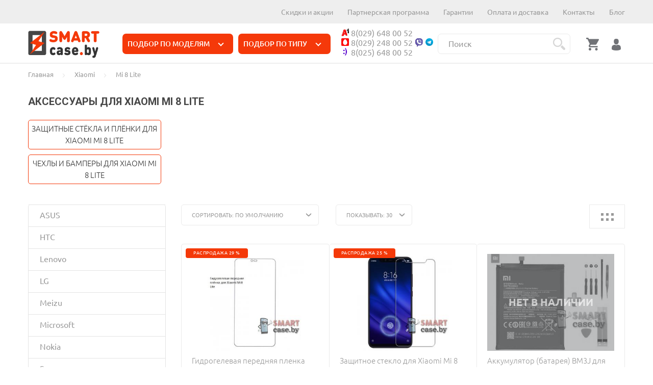

--- FILE ---
content_type: text/html; charset=utf-8
request_url: https://smartcase.by/xiaomi/mi-8-lite/
body_size: 56377
content:
<!doctype html>
<html dir="ltr" lang="ru">
	<head>
		<meta charset="utf-8">
		<meta http-equiv="x-ua-compatible" content="ie=edge">
		
		<base href="https://smartcase.by/" />
<style>nav ul{margin:0;padding:0;list-style:none}nav ul li{float:left;position:relative}nav ul li.more span{display:block}nav ul li.more{width:3em;text-align:center;display:none}nav ul li a,nav ul li span{display:block;color:#fff}nav #overflow{opacity:0;visibility:hidden;position:absolute;right:0;z-index:10;text-align:left}body{margin:0}header,main,nav{display:block}a{background-color:transparent;background-position:initial;background-repeat:initial}img{border:0}svg:not(:root){overflow:hidden}button,input,select{color:inherit;font-family:inherit;font-size:inherit;font-style:inherit;font-variant:inherit;font-weight:inherit;line-height:inherit;margin:0}button{overflow:visible}button,select{text-transform:none}button{-webkit-appearance:button}input{line-height:normal}input[type="checkbox"]{box-sizing:border-box;padding:0}*,:focus{outline:none}body,html{height:100%;width:100%}input:-webkit-autofill{background-color:transparent}img{vertical-align:top}input{vertical-align:middle}ul{margin:1em 0;padding:0 0 0 40px}nav ul{list-style:none outside none}button::after{content:''}form{margin:0;padding:0}::-webkit-input-placeholder{opacity:1;color:inherit}html,body,div,span,h2,a,img,ul,li,form,label,header,nav{border:0 none;font-family:inherit;font-size:inherit;font-style:inherit;font-variant:inherit;font-weight:inherit;line-height:inherit;margin:0;padding:0;vertical-align:baseline}header,nav{display:block}body{line-height:1}ul{list-style:none outside none}@font-face{font-family:Ubuntu;font-display:swap;src:url(../catalog/view/theme/theme_lightshop/fonts/Ubuntu/Ubuntu.eot?#iefix) format("embedded-opentype"),url(../catalog/view/theme/theme_lightshop/fonts/Ubuntu/Ubuntu.woff) format("woff"),url(../catalog/view/theme/theme_lightshop/fonts/Ubuntu/Ubuntu.ttf) format("truetype");font-weight:400;font-style:normal}@font-face{font-family:Ubuntu;font-display:swap;src:url(../catalog/view/theme/theme_lightshop/fonts/Ubuntu/Ubuntu-LightItalic.eot?#iefix) format("embedded-opentype"),url(../catalog/view/theme/theme_lightshop/fonts/Ubuntu/Ubuntu-LightItalic.woff) format("woff"),url(../catalog/view/theme/theme_lightshop/fonts/Ubuntu/Ubuntu-LightItalic.ttf) format("truetype");font-weight:300;font-style:italic}@font-face{font-family:Ubuntu;font-display:swap;src:url(../catalog/view/theme/theme_lightshop/fonts/Ubuntu/Ubuntu-Light.eot?#iefix) format("embedded-opentype"),url(../catalog/view/theme/theme_lightshop/fonts/Ubuntu/Ubuntu-Light.woff) format("woff"),url(../catalog/view/theme/theme_lightshop/fonts/Ubuntu/Ubuntu-Light.ttf) format("truetype");font-weight:300;font-style:normal}@font-face{font-family:Ubuntu;font-display:swap;src:url(../catalog/view/theme/theme_lightshop/fonts/Ubuntu/Ubuntu-BoldItalic.eot?#iefix) format("embedded-opentype"),url(../catalog/view/theme/theme_lightshop/fonts/Ubuntu/Ubuntu-BoldItalic.woff) format("woff"),url(../catalog/view/theme/theme_lightshop/fonts/Ubuntu/Ubuntu-BoldItalic.ttf) format("truetype");font-weight:700;font-style:italic}@font-face{font-family:Ubuntu;font-display:swap;src:url(../catalog/view/theme/theme_lightshop/fonts/Ubuntu/Ubuntu-Italic.eot?#iefix) format("embedded-opentype"),url(../catalog/view/theme/theme_lightshop/fonts/Ubuntu/Ubuntu-Italic.woff) format("woff"),url(../catalog/view/theme/theme_lightshop/fonts/Ubuntu/Ubuntu-Italic.ttf) format("truetype");font-weight:400;font-style:italic}@font-face{font-family:Ubuntu;font-display:swap;src:url(../catalog/view/theme/theme_lightshop/fonts/Ubuntu/Ubuntu-Bold.eot?#iefix) format("embedded-opentype"),url(../catalog/view/theme/theme_lightshop/fonts/Ubuntu/Ubuntu-Bold.woff) format("woff"),url(../catalog/view/theme/theme_lightshop/fonts/Ubuntu/Ubuntu-Bold.ttf) format("truetype");font-weight:700;font-style:normal}@font-face{font-family:Ubuntu;font-display:swap;src:url(../catalog/view/theme/theme_lightshop/fonts/Ubuntu/Ubuntu-Medium.eot?#iefix) format("embedded-opentype"),url(../catalog/view/theme/theme_lightshop/fonts/Ubuntu/Ubuntu-Medium.woff) format("woff"),url(../catalog/view/theme/theme_lightshop/fonts/Ubuntu/Ubuntu-Medium.ttf) format("truetype");font-weight:500;font-style:normal}@font-face{font-family:Ubuntu;font-display:swap;src:url(../catalog/view/theme/theme_lightshop/fonts/Ubuntu/Ubuntu-MediumItalic.eot?#iefix) format("embedded-opentype"),url(../catalog/view/theme/theme_lightshop/fonts/Ubuntu/Ubuntu-MediumItalic.woff) format("woff"),url(../catalog/view/theme/theme_lightshop/fonts/Ubuntu/Ubuntu-MediumItalic.ttf) format("truetype");font-weight:500;font-style:italic}.clearfix::after{content:'';display:table;clear:both}body{background-color:#fff;color:#343434;font-family:Ubuntu,Verdana,Arial,Helvetica,sans-serif;font-size:13px;font-weight:400;line-height:23px;background-position:initial;background-repeat:initial}h2{font-family:Ubuntu,Verdana,Arial,Helvetica,sans-serif;margin:0;padding:0;font-size:30px;font-weight:300;text-transform:uppercase;line-height:36px}a{color:#2a77ed;border-bottom-width:1px;border-bottom-style:solid;border-bottom-color:transparent;text-decoration:none}a.link--brown{color:#a38c76;font-size:14px;font-weight:500;text-transform:uppercase}[class*="icon-"]{display:inline-block;vertical-align:middle}label{display:block;font-family:Ubuntu,Arial,Helvetica,sans-serif}input[type="text"],input[type="password"],select{background-color:#fff;border:1px solid #d6d6d6;color:#343434;font-family:Ubuntu,Arial,Helvetica,sans-serif;font-size:11px;line-height:19px;font-weight:500;letter-spacing:1px;text-transform:uppercase;padding:13px 12px;width:100%;display:block;-webkit-appearance:none;border-top-left-radius:4px;border-top-right-radius:4px;border-bottom-right-radius:4px;border-bottom-left-radius:4px;background-position:initial;background-repeat:initial}input[type="text"]::-webkit-input-placeholder,input[type="password"]::-webkit-input-placeholder,select::-webkit-input-placeholder{color:#343434}select{display:block;-webkit-appearance:none;border-top-left-radius:0;border-top-right-radius:0;border-bottom-right-radius:0;border-bottom-left-radius:0;background-image:none;background-color:transparent;background-position:right 10px top 50%;background-repeat:no-repeat no-repeat}button,.btn{text-align:center;font-weight:500;font-size:11px;line-height:14px;padding:13px 73px;text-transform:uppercase;background-color:#2a77ed;color:#fff;letter-spacing:1px;border:0;border-top-left-radius:40px;border-top-right-radius:40px;border-bottom-right-radius:40px;border-bottom-left-radius:40px;position:relative;display:inline-block;vertical-align:top;font-family:Ubuntu,Arial,Helvetica,sans-serif;background-position:initial;background-repeat:initial}.btn--transparent{background-color:transparent;border:1px solid #2a77ed;color:#343434;background-position:initial;background-repeat:initial;background-color:transparent;border:1px solid #2a77ed;color:#343434;background-position:initial;background-repeat:initial}input[type="checkbox"]{position:absolute;left:-9999px}input[type="checkbox"]+label{display:inline-block;vertical-align:top;padding:0 0 0 30px;position:relative;font-size:13px;line-height:22px;font-family:Ubuntu,Arial,Helvetica,sans-serif;letter-spacing:normal;width:auto!important}input[type="checkbox"]+label::before,input[type="checkbox"]+label::after{position:absolute;content:''}input[type="checkbox"]+label::before{width:20px;height:20px;border:1px solid #ccc;top:calc(50% - 10px);left:0;border-top-left-radius:3px;border-top-right-radius:3px;border-bottom-right-radius:3px;border-bottom-left-radius:3px}input[type="checkbox"]+label::after{width:14px;height:7px;-webkit-transform:rotate(126deg);border-right-width:1px;border-right-style:solid;border-top-width:1px;border-top-style:solid;border-color:#2a77ed;top:calc(50% - 6px);left:3px;opacity:0}*,::before,::after{box-sizing:border-box}body{height:100%;min-width:320px}.container{padding:0 15px;max-width:1200px;width:100%;margin:0 auto}.container::after{content:' ';display:block;clear:both}.wrapper{min-height:100%;margin:0 0 -151px;padding:0 0 151px}.content{padding:22px 0 57px}.label{display:block;padding:5px 15px;font-size:9px;line-height:9px;text-transform:uppercase;color:#fff;background-color:#448bdb;border-top-left-radius:4px;border-top-right-radius:4px;border-bottom-right-radius:4px;border-bottom-left-radius:4px;letter-spacing:.5px;text-align:center;z-index:1;background-position:initial;background-repeat:initial}.label--red{background-color:#ea3d3d;background-position:initial;background-repeat:initial}.catalogue__price-old{font-size:12px;line-height:12px;font-style:italic;color:#868686;display:inline-block;position:relative}.catalogue__price-old::before{content:'';position:absolute;left:0;top:50%;width:100%;height:1px;background-color:#c98d9f;background-position:initial;background-repeat:initial}.catalogue__price-old--sm{float:left;line-height:14px;margin-right:10px}.catalogue__price{display:block;font-weight:700;color:#343434}.catalogue__price--sm{font-size:14px;line-height:14px}@media (max-width:479px){.catalogue__price-old{margin:0 10px -2px 0}.catalogue__price{font-size:16px;line-height:16px}}[class*="icon"]{-webkit-transform:translate(0)}.body-overlay,.body-overlay-filter{width:100%;height:100%;position:fixed;left:0;top:0;background-color:rgba(0,0,0,.85098);display:none;z-index:100;background-position:initial;background-repeat:initial}.js-custom-scroll{height:100%}.more{border-bottom-width:1px;border-bottom-style:dashed;border-bottom-color:rgba(84,122,200,.298039)}.scroll-container{padding:15px 25px 90px}.alerts{position:fixed;width:100%;z-index:20;top:0;left:0}.icon-cross{width:14px;height:15px}.icon-user{width:14px;height:16px;fill:#717275}.icon-magnifying-glass{width:16px;height:17px;fill:#717275}.icon-shopping-cart{width:16px;height:15px;fill:#717275}.icon-heart{width:15px;height:12px;fill:#e32f4a}.icon-add-to-list{width:15px;height:14px;fill:#2a77ed}.icon-chevron-right{width:7px;height:10px;fill:#343434;-webkit-transform:rotate(180deg)}.icon-chevron-left{width:7px;height:10px;fill:#343434}.icon-menu{width:27px;height:25px;fill:#2a77ed}.icon-dots-horizontal{width:18px;height:18px}.product--min{position:relative;padding:0 20px;height:315px}.product--min .product__img{height:208px;padding:41px 20px 20px;display:-webkit-box;-webkit-box-align:center;-webkit-box-pack:center}.product--min .product__img a{display:-webkit-box;-webkit-box-pack:center;-webkit-box-align:center;max-width:100%;max-height:100%}.product--min .label{position:absolute;top:10px;left:10px}.product__img{text-align:center;line-height:0}.product__img a{border:none}.product__img img{max-width:100%;max-height:100%;display:inline-block}.product__rating{position:relative;padding:0 0 5px;line-height:0;width:125px;height:19px;background-image:url([data-uri]);background-size:24px 15px;margin:0 0 0 -4px;background-repeat:repeat no-repeat}.product__rating-fill{position:absolute;top:0;left:0;width:0;height:100%;overflow:hidden;background-image:url([data-uri]);background-size:24px 15px;background-repeat:repeat no-repeat}.nav__list{margin:0 0 0 -20px;height:22px;overflow:hidden}.nav__list-item{display:inline-block;letter-spacing:1px}.nav__list-item:first-child{padding:0}.nav__list-item.more{border:none;line-height:0}.nav__list-item.more span{margin:2px 0 0 10px;color:#000;display:block}.nav__list-item.more #overflow{-webkit-box-shadow:rgba(0,0,0,.0980392) 0 0 15px 5px;box-shadow:rgba(0,0,0,.0980392) 0 0 15px 5px;background-color:#fff;margin-top:16px;right:-15px;padding:20px;background-position:initial;background-repeat:initial}.nav__list-item.more #overflow::after{content:'';position:absolute;top:-11px;right:18px;border-bottom-width:11px;border-bottom-style:solid;border-bottom-color:#fff;border-left-width:11px;border-left-style:solid;border-left-color:transparent;border-right-width:11px;border-right-style:solid;border-right-color:transparent}.nav__list-item.more #overflow::before{content:'';position:absolute;top:-16px;left:0;height:16px;width:100%}.nav__link{color:#343434;font-size:12px;font-weight:500;line-height:12px;text-transform:uppercase;border:none;padding:5px 0;margin:0 20px}.nav-top__list-item{display:inline-block;padding:0 0 0 25px}.nav-top__list-item:first-child{padding:0}.nav-top__link{color:#fff}@media (max-width:1024px){.nav-top__list-item{padding:0 0 0 15px}}.nav-submenu{max-width:702px;padding:26px 0 0;text-align:left}.nav-submenu::after{content:' ';display:block;clear:both}.nav-submenu__title{display:block;color:#2a77ed;text-transform:uppercase;font-weight:700;padding:0 0 8px;line-height:20px;border:none}.nav-submenu__title [class*="icon-"]{display:none}.nav-submenu__item{width:33.33%;display:inline-block;letter-spacing:normal;padding:0 10px 40px;vertical-align:top}.nav-submenu__list{list-style:none!important}.nav-submenu__list-item--title{display:none}.nav-submenu__link{color:#343434;display:inline}.nav-submenu__list-item{float:none}.nav-submenu__left{float:left;letter-spacing:-5px;width:58%;padding:0 0 0 20px}.nav-submenu__right{float:right;width:42%;position:relative;padding:0 0 0 20px;overflow:hidden}.nav-submenu__promo-img{height:225px;margin:0 0 20px;position:relative}.nav-submenu__promo-img img{max-height:100%;position:absolute;bottom:0}.nav-submenu__promo-name{color:#a38c76;font-weight:700;line-height:20px;text-transform:uppercase;display:block;border:0}.nav-submenu__promo-price{display:block;color:#343434}.nav-submenu__promo-price-old{font-size:15px;display:inline-block;color:#868686;position:relative;font-style:italic;float:left;line-height:22px;margin-right:10px}.nav-submenu__promo-price-old::before{content:'';display:block;height:1px;width:100%;position:absolute;top:50%;left:0;margin:-1px 0 0;background-color:#c98d9f;background-position:initial;background-repeat:initial}.nav-submenu__promo-price-new{font-size:20px;font-weight:700;line-height:22px;display:block}.nav-submenu--min{padding:20px;min-width:100px;text-align:left}.nav-submenu--min .nav-submenu__list{display:block;width:100%;padding:0}@media (max-width:767px){.nav-submenu{padding:10px 25px 0;width:325px;max-width:100%;position:relative}.nav-submenu__right{display:none}.nav-submenu__left{float:none;width:100%;padding:15px 25px 23px}.nav-submenu__list{background-color:#fff;width:100%;padding:0 0 20px;z-index:1;background-position:initial;background-repeat:initial}.nav-submenu__link{font-size:13px;color:#2a77ed;display:block;padding:18px 0;line-height:15px;border:none}.nav-submenu__item{display:block;width:100%;padding:0}.nav-submenu__item .nav-submenu__list{position:absolute;top:0;left:0;-webkit-transform:translateX(-100%);z-index:2;min-height:100%;border-bottom-width:1px;border-bottom-style:solid;border-bottom-color:#e6e6e6;padding:0 0 20px}.nav-submenu__item .nav-submenu__list-item{padding:0 25px}.nav-submenu__item .nav-submenu__list-item--title{display:block;font-size:16px;padding:10px 25px}.nav-submenu__item .nav-submenu__list-item--title svg{vertical-align:middle;margin:-2px 16px 0 0}.nav-submenu__title{font-size:13px;font-weight:400;text-transform:none;display:block;line-height:15px;padding:18px 0}.nav-submenu__title [class*="icon-"]{display:block;float:right;fill:rgba(52,52,52,.4980392156862745);margin:2px 10px 0 0}}.actions__list{letter-spacing:-5px}.actions__list-item{letter-spacing:normal;display:inline-block;padding:0 0 0 21px;vertical-align:middle;position:relative}.actions__list-item:first-child{padding:0}.actions__list-item a{border:none;position:relative;display:block;line-height:0}.actions__list-item a::before{content:'';display:block;position:absolute;top:0;left:0;right:0;bottom:0;z-index:1}.account{width:921px;display:-webkit-box;-webkit-box-align:stretch;background-color:#fff;min-height:371px;background-position:initial;background-repeat:initial}.account::after{content:' ';display:block;clear:both}.account__col{width:33.33%;padding:25px 30px;border-left-width:1px;border-left-style:solid;border-left-color:#ededed;-webkit-box-ordinal-group:2}.account__col:nth-child(2){border:none}.account__col.right{float:right;-webkit-box-ordinal-group:3}.account__title{display:block;font-size:14px;font-weight:500;text-transform:uppercase;padding:0 0 15px}.account__title [class*="icon-"]{vertical-align:middle;position:relative;top:-2px;margin:0 10px 0 0}.account__title--form{text-align:center;padding:0 0 24px}.account__tabs{text-align:center;padding:0 32px 25px;letter-spacing:-5px}.account__tabs-item{letter-spacing:normal;display:inline-block;width:50%;padding:0 0 8px;color:#343434;border-bottom-width:1px;border-bottom-style:solid;border-bottom-color:rgba(52,52,52,.4)}.account__tabs-item.active{color:#2a77ed;border-color:#2a77ed}.account__tabs-content-item{display:none}.account__tabs-content-item.active{display:block}.account__input-box{background-color:#efefef;border-top-left-radius:5px;border-top-right-radius:5px;border-bottom-right-radius:5px;border-bottom-left-radius:5px;margin:0 0 15px}.account__input-box input{border:none;-webkit-box-shadow:none;box-shadow:none;border-top-left-radius:0;border-top-right-radius:0;border-bottom-right-radius:0;border-bottom-left-radius:0;background-image:none;padding:13px 15px;text-transform:none;letter-spacing:normal;font-size:13px;background-position:initial;background-repeat:initial}.account__input-box--pass{position:relative}.account__input-box--pass input{padding-right:95px}.account__input-box--pass a{font-size:11px;line-height:12px;position:absolute;right:13px;top:16px}.account__check-box{padding:1px 0 34px}.account__register-box{height:140px;margin-bottom:30px}.account .btn{display:block;width:calc(100% - 30px);margin:auto;padding:13px 30px}.account__empty-text{padding:80px 0;text-align:center;height:80%;display:-webkit-box;-webkit-box-align:center;-webkit-box-pack:center}@media (max-width:1024px){.account{width:767px}.account button.btn{padding-left:20px;padding-right:20px}.account__tabs{padding:0 5px 25px}}@media (max-width:767px){.account{width:100%}.account__col{width:50%;-webkit-box-ordinal-group:3;border-top-width:1px;border-top-style:solid;border-top-color:#ededed}.account__col.right{width:51%;min-width:242px;-webkit-box-ordinal-group:2;border:none;margin:0 auto;padding:35px 0 28px}.account__col:nth-child(2){border-top-width:1px;border-top-style:solid;border-top-color:#ededed}}@media (max-width:425px){.account__col{width:100%;border-left-style:none}}.cart-popup{padding:90px 0 0 18px;text-align:center;width:325px;height:100%;background-color:#fff;position:fixed;z-index:2;top:0;left:100%;right:auto;overflow:hidden;background-position:initial;background-repeat:initial}.cart-popup .scroll-container{padding:24px 18px 15px 0}.cart-popup__top{padding:15px 18px 0;height:74px;position:absolute;top:0;left:0;width:100%}.cart-popup__top::after{content:' ';display:block;clear:both}.cart-popup__close{float:left;background-color:#f4f4f4;border-top-left-radius:5px;border-top-right-radius:5px;border-bottom-right-radius:5px;border-bottom-left-radius:5px;padding:20px 21px;margin:0 37px 0 0}.cart-popup__close [class*="icon-"]{display:block}.cart-popup__title{font-size:25px;font-weight:300;line-height:30px;display:block;text-align:left;padding:10px 0}.cart-popup__discount{display:block;color:#9b9b9b;line-height:16px;padding:0 0 35px}.header{position:relative;z-index:14}.header--version1{border-bottom-width:1px;border-bottom-style:solid;border-bottom-color:#eaeaea}.header--version1 .header__top{background-color:#343434;color:#fff;padding:10px 0;background-position:initial;background-repeat:initial}.header--version1 .header__call .btn{color:#fff}.header--version1 .header__nav-top{padding:3px 0 0}.header--version1 .header__bottom{padding:26px 0 21px}.header__nav-btn{display:none}.header__nav-top{float:right}.header__call{float:left}.header__call-phones{padding-right:14px;font-weight:500}.header__call .btn{font-size:11px;text-transform:none;line-height:11px;padding:9px 17px 8px 18px;display:inline-block;vertical-align:middle;letter-spacing:normal}.header__logo{display:-webkit-box;-webkit-box-align:center;-webkit-box-pack:center;height:70px;width:auto;max-width:300px;float:left;color:#343434;font-size:20px;font-weight:700;text-transform:uppercase;border:none;margin:-26px 60px -22px 0}@media (max-width:1024px){.header__logo{margin:-26px 30px -22px 0}}.header__nav{float:left;padding:0;width:calc(100% - 450px);min-width:200px}.header__languages{float:right}.header__currencies{float:right}@media (max-width:500px){.header__languages .header__select,.header__currencies .header__select{display:none}}.header__select{width:54px;margin:-5px 0 -10px -1px}.header__actions{float:right;margin-left:30px}
@media (max-width: 5000px) {
	.header__search-form{position:absolute;right:-10px;top:-10px;width:200px;/*opacity:0;display:none;z-index:99*/}
}
@media (max-width: 360px) {
	.header__search-form{position:absolute;right:-10px;top:-10px;width:100px;opacity:0;display:none;z-index:99}
}

@media (max-width: 768px) {
	.header__search-form{position:absolute;right:-10px;top:-10px;width:100px;opacity:0;display:none;z-index:99}
}

.header__search-form-close{position:absolute;top:12px;right:12px;display:block;line-height:0;/*z-index:2*/}.header__search-form-close .icon-cross{width:16px;height:15px;fill:#343434!important}.header__search-form input{-webkit-box-shadow:none;box-shadow:none;border-top-left-radius:20px;border-top-right-radius:20px;border-bottom-right-radius:20px;border-bottom-left-radius:20px;text-transform:none;padding:12px 40px 12px 20px;letter-spacing:normal;font-size:13px;line-height:13px;position:relative;/*z-index:2*/}.header__search-form input::-webkit-input-placeholder{color:rgb(155,155,155)}.header__search-form input::-webkit-input-placeholder{font-style:italic}.header__search-form-btn{display:none}.header__search-form .input-box{position:relative;/*z-index:2*/}@media (max-width:767px){.header__nav-btn{display:block;float:left}.header__nav-top{display:none}.header__call{float:none;text-align:center}.header__logo{margin:-26px 0 -22px 15px;height:73px}.header__bottom{text-align:center}.header .nav{display:none}.header__search-form{position:fixed;top:0;left:0;right:0;bottom:0;z-index:10;width:100%;padding:180px 30px;background-color:rgb(0,0,0);background-position:initial;background-repeat:initial}.header__search-form input{background-image:none;border-style:none none solid;border-bottom-width:1px;border-bottom-color:rgb(255,255,255);border-top-left-radius:0;border-top-right-radius:0;border-bottom-right-radius:0;border-bottom-left-radius:0;background-position:initial;background-repeat:initial}.header__search-form-btn{display:block;background-image:none;border-top-left-radius:0;border-top-right-radius:0;border-bottom-right-radius:0;border-bottom-left-radius:0;position:absolute;right:0;top:0;/*z-index:2;*/padding:12px;background-position:initial;background-repeat:initial}.header__search-form-btn svg{fill:#fff;width:16px;height:17px}.header__search-form-close{top:44px;width:50px;height:50px;right:50%;margin:0 -25px 0 0;border:1px solid rgb(255,255,255);border-top-left-radius:5px;border-top-right-radius:5px;border-bottom-right-radius:5px;border-bottom-left-radius:5px;padding:13px}.header__search-form-close::after{content:'x';display:block;text-align:center;font-size:20px;font-weight:300;color:rgb(255,255,255);line-height:20px}.header__search-form-close svg{display:none}.header__search-form input{color:rgb(255,255,255);padding:13px 40px 13px 10px}.header__search-form input::-webkit-input-placeholder{color:rgb(255,255,255)}.header__search-form .input-box{position:relative}}@media (max-width:479px){.header__logo{max-width:170px}}@media (max-width:360px){.header__logo{max-width:125px}}.popup{background-color:rgb(255,255,255);-webkit-box-shadow:rgba(0,0,0,.0980392) 0 0 15px 5px;box-shadow:rgba(0,0,0,.0980392) 0 0 15px 5px;opacity:0;display:none;margin:40px 0 0;z-index:999;position:absolute!important;background-position:initial;background-repeat:initial}.popup-overlay{position:fixed;z-index:1;background-color:rgba(0,0,0,.8);top:0;left:0;right:0;bottom:0;opacity:0;display:none;background-position:initial;background-repeat:initial}.popup-close{display:none}.popup__title{display:none}@media (max-width:767px){.popup{max-width:100%;width:auto;opacity:1;-webkit-transform:translateX(-100%);margin:0;position:fixed;top:0;left:0;z-index:999}.popup-close{position:absolute;background-color:rgb(244,244,244);border-top-left-radius:5px;border-top-right-radius:5px;border-bottom-right-radius:5px;border-bottom-left-radius:5px;padding:20px 21px;display:block;z-index:1}.popup-close [class*="icon-"]{display:block}.popup.right{-webkit-transform:translateX(100%)}.popup.right .popup-close{top:15px;left:15px}.popup.left{-webkit-transform:translateX(-100%)}.popup.left .popup-close{top:15px;right:15px}.popup__title{font-size:25px;font-weight:300;display:block;text-align:left;padding:15px 70px 0 25px;line-height:50px}}.main-slider{margin:-22px 0 0;position:relative}.main-slider__item{position:relative;z-index:1;overflow:hidden;height:565px;text-align:center;padding:145px 0}.main-slider__item h2{max-width:570px;width:100%;margin:auto;font-size:40px;font-weight:300;line-height:50px;text-transform:uppercase;color:rgb(52,52,52);padding:0 0 35px;letter-spacing:.5px}.main-slider__item .btn{padding-left:50px;padding-right:50px}.main-slider__img{position:absolute;line-height:0;text-align:center;z-index:-1;width:100%;height:100%;bottom:0;background-size:cover;background-position:50% 50%;background-repeat:no-repeat no-repeat}.main-slider__img img{min-width:100%;min-height:100%;vertical-align:middle}.main-slider .arrows-container{position:relative;height:0;z-index:1}@media (max-width:767px){.main-slider__item{height:430px;padding:160px 0 0}.main-slider__item h2{font-size:30px;font-weight:400;line-height:40px;padding:0 0 30px}}.tabs-content{display:none}.catalog-min__row{display:-webkit-box}.catalog-min .product{-webkit-box-flex:1;border:1px solid rgb(242,242,240);margin:-1px 0 0 -1px}.catalog-min .product__img{height:217px;padding:20px}@media (max-width:767px){.catalog-min .tabs-content{width:1000px;min-width:100%}.catalog-min__row{padding-right:15px}}.popup-simple{display: none;}</style>
		<title>Купить аксессуары для Xiaomi Mi 8 Lite в Минске!</title>
 
		<meta name="description" content="Аксессуары для Mi 8 Lite обязательно понадобятся покупателям после приобретения нового смартфона. Стильные и качественные аксессуары не только украсят телефон, но и помогут улучшить уровень его производительности, продлить срок эксплуатации.">
		<meta name="viewport" content="width=device-width, initial-scale=1">
		<meta name="format-detection" content="telephone=no">
		<meta name="MobileOptimized" content="320">
		<link rel="icon" type="image/png" href="https://smartcase.by/image/catalog/favicon32.png" sizes="32x32">
		<link rel="icon" type="image/png" href="https://smartcase.by/image/catalog/favicon.png" sizes="16x16">
	
<style>
a.btn.btn--transparent.js-fancy-popup {
    border: none;
}
nav.shapka img {
    display: none;
}
.nav__link:hover {
    color: #fff!important;
    background: #333!important;
}
ul.tabs__list li {
    padding: 10px 20px;
    border: 1px solid #eaeaea;
    border-radius: 5px;
    margin: 5px 10px;
}
.tabs__link:after {background:none!important;}

button:hover, button.active, .btn:hover, .btn.active {
    background: none;
    color: #333!important;
  text-decoration:underline;
}

ul.tabs__list li a {
    font-size: 18px!important;
  font-weight:200;
}
.blog--module {
    color: #999;
}
.news-min .news__link {
    font-weight: bold;
    color: #999!important;
}
li.blog__list-item {
    border: 1px solid #eaeaea;
    border-radius: 5px;
    margin: 5px;
  max-height: 360px;
    min-height: 350px;
}
.product.product--min {
    margin: 5px;
    border-radius: 5px;
}
.home-text__content {
    color: #999;
}
.slick-initialized .slick-slide {
border: 1px solid #eaeaea;
    border-radius: 5px;
    margin: 5px;
}
.news-min .news__link:hover {border:none!important;}
.section-title a:hover {
    color: #333;
}
svg.icon-menu {
    width: 50px;
    height: 50px;
    margin-top: -10%!important;
}
.icon-menu {color:#999!important}
.breadcrumbs ul li a {
    color: #999;
}
.catalogue__product-name {color:#333;}

@media (max-width: 360px) {
.header__actions {
    margin: 0 auto!important;
    left:0!important;
       right:0!important;
    width: 100%!important;
}
}

.product-page .catalogue__product-name {
    color: #999;
}
button:hover, button.active, .btn:hover, .btn.active {
    background: #f43909!important;
    color: #fff!important;
}
div#isshipping {
    color: #999;
}
a.at-icon-wrapper.at-share-btn.at-svc-vk, a.at-icon-wrapper.at-share-btn.at-svc-facebook, a.at-icon-wrapper.at-share-btn.at-svc-twitter {
      border-radius: 5px!important;
    padding: 13px 10px!important;
    border: 1px solid #eaeaea;
    background: none!important;
}
.at-share-btn-elements span.at-label {
 font-size: 11px!important;
    color: #999!important;
    text-transform: uppercase;
  letter-spacing: 1px;
}
.at-share-btn-elements .at-icon {
    fill: #999!important;
}
.product-info.js-product-info a.tabs__link {
    color: #999!important;
  font-size: 14px!important;
}
.catalogue__sort button:hover {
    background: none!important;
}
.product__rating.product__rating--sm {
    display: none;
}
.catalogue__content-top span {
    color: #999;
}
  .pagination li.active > span {
    background: none;
    color: #999;
    border: 1px solid #f2f2f0;
}
  
.checkout__title [class*="icon-"] {
    fill: #eaeaea!important;
    width: 26px!important;
    height: 25px!important;
    margin: 0 5px!important;
}
  .checkout__input-row button:hover {
    background: none!important;
}
  .blog-widget li a {
    color: #999;
}
  .form-box input[type="radio"] {
    display: none;
}
  .catalog-min__tabs-content {
    margin-top: 15px;
}
  .catalog-min__tabs-content {
    margin: 0 -15px!important;
}

.brands-slider .slick-arrow:hover {
    background: none!important;
    color: #333!important;
}	

</style>

		<link href="https://smartcase.by/xiaomi/mi-8-lite/" rel="canonical">
		<link href="https://smartcase.by/image/catalog/cart.png" rel="icon">
		<meta property="og:title" content="Рекомендую: Купить аксессуары для Xiaomi Mi 8 Lite в Минске!" />
		<meta property="og:type" content="website">
		<meta property="og:url" content="https://smartcase.by/xiaomi/mi-8-lite/">
		<meta property="og:image" content="https://smartcase.by/image/catalog/twologo.png">
		<meta property="og:site_name" content="Smartcase.by - Интернет-магазин аксессуаров для телефонов и планшетов в Беларуси">

	<link rel="stylesheet" href="catalog/view/theme/theme_lightshop/css/widgets.css?v1.6">
	 
	 
	 
	 
	<link href="catalog/view/theme/default/stylesheet/sticker/sticker.css" type="text/css" rel="stylesheet" media="screen">
	<link href="catalog/view/theme/default/stylesheet/sticker/custom.css?v=1763941442" type="text/css" rel="stylesheet" media="screen">
	
	<link rel="stylesheet" href="catalog/view/theme/theme_lightshop/css/main.css?v=12fggggf">
	<link rel="stylesheet" href="catalog/view/theme/theme_lightshop/css/custom.css?v=12f4g">
<link rel="stylesheet" href="catalog/view/javascript/custom_lightshop_template.css?ver1.4">
		<meta name="theme-color" content="#ffffff">
<!-- Yandex.Metrika counter -->
<script type="text/javascript" >
    (function (d, w, c) {
        (w[c] = w[c] || []).push(function() {
            try {
                w.yaCounter29930429 = new Ya.Metrika({
                    id:29930429,
                    clickmap:true,
                    trackLinks:true,
                    accurateTrackBounce:true,
                    webvisor:true
                });
            } catch(e) { }
        });

        var n = d.getElementsByTagName("script")[0],
            s = d.createElement("script"),
            f = function () { n.parentNode.insertBefore(s, n); };
        s.type = "text/javascript";
        s.async = true;
        s.src = "https://mc.yandex.ru/metrika/watch.js";

        if (w.opera == "[object Opera]") {
            d.addEventListener("DOMContentLoaded", f, false);
        } else { f(); }
    })(document, window, "yandex_metrika_callbacks");
</script>
<noscript><div><img src="https://mc.yandex.ru/watch/29930429" style="position:absolute; left:-9999px;" alt="" /></div></noscript>
<!-- /Yandex.Metrika counter --><!-- Global site tag (gtag.js) - Google Analytics -->
<script async src="https://www.googletagmanager.com/gtag/js?id=UA-62284128-1"></script>
<script>
  window.dataLayer = window.dataLayer || [];
  function gtag(){dataLayer.push(arguments);}
  gtag('js', new Date());

  gtag('config', 'UA-62284128-1');
</script>
	</head>
	<body class="product-category-542_1522" >
		

<div style="position: absolute;	left: -9999px;">

<svg xmlns="http://www.w3.org/2000/svg" xmlns:xlink="http://www.w3.org/1999/xlink"><symbol viewBox="0 0 20 20" id="add-to-list"><path d="M19.4 9H16V5.6c0-.6-.4-.6-1-.6s-1 0-1 .6V9h-3.4c-.6 0-.6.4-.6 1s0 1 .6 1H14v3.4c0 .6.4.6 1 .6s1 0 1-.6V11h3.4c.6 0 .6-.4.6-1s0-1-.6-1zm-12 0H.6C0 9 0 9.4 0 10s0 1 .6 1h6.8c.6 0 .6-.4.6-1s0-1-.6-1zm0 5H.6c-.6 0-.6.4-.6 1s0 1 .6 1h6.8c.6 0 .6-.4.6-1s0-1-.6-1zm0-10H.6C0 4 0 4.4 0 5s0 1 .6 1h6.8C8 6 8 5.6 8 5s0-1-.6-1z"/></symbol><symbol viewBox="0 0 18.3 11" id="arrow-long-right"><path d="M13 11V7.5H0v-4h13V0l5.3 5.5L13 11z"/></symbol><symbol viewBox="0 0 291.9 426.1" id="bill"><path d="M116.54 2.05l-2.65 2.1-.25 54.65-.25 54.7-9.5.55c-14.15.9-21.7 5.5-27.2 16.75l-3.3 6.65-.3 19.65-.35 19.65-8.35.45c-22.15 1.15-30.6 11.45-31.5 38.3l-.5 16-5.7.7c-10.3 1.3-18.25 7.05-23.55 17.1l-2.75 5.2-.35 26c-1.25 94.5 27.4 136.95 97.55 144.6 31.55 3.4 50.35-2 67.9-19.5 18.05-18.05 20.2-25.5 21.1-74.35l.6-31.25h48.8c51.55 0 52.7-.1 54.8-4.65 1.9-4.15 1.55-287.6-.35-291.3-2.2-4.2 1.15-4.05-88-4.05-82.65 0-83.3 0-85.9 2.05zm135 18.05c.35 9.1 9.05 18.95 18.15 20.45 2.05.35 4.25.8 4.95 1 1 .3 1.25 23.15 1.25 109.9V261h-2.75c-9.35.05-19.3 9.35-21.7 20.25l-.6 2.75h-63.95l-.15-36.25c-.2-52.3-.25-54.4-2.65-60.5l-2-5.25h2.65c9.95-.05 18.5-7.3 22.25-18.9l2.3-7.1h11.8c10.55 0 11.8.2 11.8 1.75 0 2.6-4.3 11.3-7.35 14.9-3.4 4-3.5 3.55 2.5 7.95l5.15 3.8 3.8-4.3c4.1-4.55 7.6-12.7 8.55-19.7l.6-4.3 5.65-.3 5.6-.3.3-4.7.3-4.7-5.7-.3-5.75-.3-1.35-5.9c-3.05-13.45-11.5-20.6-24.3-20.6-11.9 0-18.35 5.85-23.05 21l-1.7 5.5-10.65.3c-8.1.2-10.6-.05-10.6-1 0-1.9 5.6-13.45 6.9-14.25.6-.35 1.1-1.05 1.1-1.5 0-.9-9.25-8.05-10.35-8.05-1.75 0-8.25 12-9.75 17.85l-1.65 6.65-5.7.3-5.65.3.3 4.7.3 4.7 5.45.5c5.45.5 5.5.55 6.3 4.4.95 4.7.75 4.95-2.6 3.65-8-3.05-17.2-2.25-27.9 2.4-1.65.7-1.75-2.6-1.75-62.35V41h2.75c9.4-.1 20.1-11.1 20.5-21.05l.15-3.95h98.1l.15 4.1zm-138.3 156.55c.35 25.7.65 63.2.65 83.45v36.75l2.65 2.1c3.65 2.85 7 2.6 10.45-.85l2.9-2.95v-49.8c0-31.2.4-51.25 1.05-53.55 4.95-17.8 31.1-17.35 37.9.6 1.8 4.7 1.55 164.4-.3 174.3-5.55 30.65-30.15 46.1-67.3 42.35-61.2-6.15-84.6-39.8-84.8-122.05-.05-34.3 1.15-38.1 12.4-38.4l3.55-.1.55 20.5c.3 11.25.65 20.6.75 20.7 1.35 1.55 6.7 3.2 8.7 2.7 6.55-1.65 6.5-1.4 6.5-46.65 0-50.85.15-51.3 17.1-52.5l6.9-.5v32.35c.05 34.8.25 36.3 5.15 38.65 3.25 1.55 8.35 0 10.1-3.1.95-1.65 1.25-16.3 1.25-61.15 0-57.2.05-59.1 2-62.4 2.85-4.8 7.7-7.1 15.05-7.1h6.1l.7 46.65zm116.25-39.25c2.1 2.1 3.4 4.4 3.4 6v2.6h-9.95c-11.05 0-11.45-.2-9.55-4.7 3.45-8.15 10.2-9.8 16.1-3.9zm-36.6 19.85c-.05 8.35-11.85 12.25-16.3 5.4-4.1-6.3-3.75-6.65 6.75-6.65 6.95 0 9.55.35 9.55 1.25z"/></symbol><symbol viewBox="0 0 27 26" id="burger"><defs><clipPath id="ada"><path d="M18 75h21a3 3 0 0 1 3 3v19a3 3 0 0 1-3 3H18a3 3 0 0 1-3-3V78a3 3 0 0 1 3-3z" fill="#fff"/></clipPath></defs><path d="M18 75h21a3 3 0 0 1 3 3v19a3 3 0 0 1-3 3H18a3 3 0 0 1-3-3V78a3 3 0 0 1 3-3z" fill="none" stroke-dasharray="0" stroke="#2a77ed" stroke-miterlimit="50" stroke-width="2" clip-path="url(#a&quot;)" transform="translate(-15 -74)"/><path d="M8 9.999v-1h11v1zm0 4v-1h6.602v1zm0 4v-1h11v1z" fill="#2a77ed"/></symbol><symbol viewBox="0 0 18 18" id="calendar"><path d="M16 2h-1v2h-3V2H6v2H3V2H2C.9 2 0 2.9 0 4v12c0 1.1.9 2 2 2h14c1.1 0 2-.9 2-2V4c0-1.1-.9-2-2-2zm0 14H2V8h14v8zM5.5 0h-2v3.5h2V0zm9 0h-2v3.5h2V0z"/></symbol><symbol viewBox="0 0 5.2 9.2" id="chevron-small-left"><path d="M5 8c.3.3.3.7 0 1-.3.3-.7.3-1 0L.2 5.1c-.3-.3-.3-.7 0-1L4 .2c.3-.3.7-.3 1 0 .3.3.3.7 0 1L1.9 4.6 5 8z"/></symbol><symbol viewBox="0 0 16.8 16.8" id="cog"><path d="M15.2 8.4c0-1 .6-1.9 1.6-2.4-.2-.6-.4-1.1-.7-1.7-1.1.3-2-.1-2.7-.9-.7-.7-1-1.6-.7-2.7C12.2.4 11.6.2 11 0c-.6 1-1.6 1.6-2.6 1.6S6.3 1 5.8 0c-.6.2-1.2.4-1.7.7.3 1.1.1 2-.7 2.7-.7.7-1.6 1.2-2.7.9C.4 4.8.2 5.4 0 6c1 .6 1.6 1.4 1.6 2.4S1 10.5 0 11c.2.6.4 1.1.7 1.7 1.1-.3 2-.1 2.7.7.7.7 1 1.6.7 2.7.5.3 1.1.5 1.7.7.6-1 1.6-1.6 2.6-1.6s2.1.6 2.6 1.6c.6-.2 1.1-.4 1.7-.7-.3-1.1-.1-2 .7-2.7.7-.7 1.6-1.2 2.7-.9.3-.5.5-1.1.7-1.7-1-.5-1.6-1.4-1.6-2.4zm-6.8 3.7c-2 0-3.7-1.6-3.7-3.7 0-2 1.6-3.7 3.7-3.7 2 0 3.7 1.6 3.7 3.7 0 2-1.7 3.7-3.7 3.7z"/></symbol><symbol viewBox="0 0 20 14" id="credit-card"><path d="M18 0H2C.9 0 0 .9 0 2v10c0 1.1.9 2 2 2h16c1.1 0 2-.9 2-2V2c0-1.1-.9-2-2-2zm0 12H2V6h16v6zm0-9H2V2h16v1zM4 8.1v.6h.6v-.6H4zm3.6 1.2v.6h1.2v-.6h.6v-.6h.6v-.6H8.8v.6h-.6v.6h-.6zm2.4.6v-.6h-.6v.6h.6zm-3 0v-.6H5.8v.6H7zm.6-1.2h.6v-.6H7v1.2h.6v-.6zm-2.4.6h.6v-.6h.6v-.6H5.2v.6h-.6v.6H4v.6h1.2v-.6z"/></symbol><symbol viewBox="0 0 900.000000 900.000000" id="cross"><g transform="matrix(.1 0 0 -.1 0 900)"><path d="M4123 [base64] 0-870 19-205 73-514 114-665 7-25 21-74 30-110 34-125 124-389 175-510 75-179 241-510 276-551 8-8 14-19 14-23 0-5 14-28 30-53 17-24 30-46 30-48 0-8 154-231 214-310 143-188 240-299 416-475 129-130 239-230 380-343 30-25 216-162 232-172 9-5 51-34 93-62 41-29 77-53 80-53 2 0 24-13 48-30 25-16 48-30 53-30 4 0 15-6 23-14 41-35 372-201 551-276 122-51 376-138 510-175 36-9 85-23 110-30 151-41 460-95 665-114 143-14 727-14 870 0 205 19 514 73 665 114 25 7 74 21 110 30 134 37 388 124 510 175 179 75 510 241 551 276 8 8 19 14 23 14 5 0 28 14 53 30 24 17 46 30 48 30 13 0 309 209 405 287 259 208 521 470 720 719 84 105 290 395 290 409 0 2 14 24 30 48 17 25 30 48 30 53 0 4 6 15 14 23 35 41 201 372 276 551 46 110 143 386 160 455 4 17 18 66 30 110 33 117 52 202 60 270 5 33 13 78 19 100 15 58 33 195 40 305 7 96 15 125 32 115 5-4 9 138 9 365 0 245-3 369-10 365-17-10-30 42-30 118-1 40-7 101-15 137s-14 84-15 108c0 23-7 59-15 79-8 19-15 53-15 74 0 37-6 67-47 224-52 201-135 453-203 615-76 183-240 509-276 551-8 8-14 20-14 26 0 5-13 29-30 51-16 23-30 44-30 47 0 8-152 228-214 310-79 104-127 163-241 295-39 45-310 316-355 355-132 114-191 162-295 241-82 62-302 214-310 214-3 0-24 14-47 30-22 17-45 30-49 30s-27 12-51 28c-69 44-76 47-223 120-242 121-486 221-660 272-207 61-364 102-445 116-14 3-59 11-100 19-122 23-269 44-365 52-63 6-89 12-87 21 1 9-77 12-368 12s-369-3-367-12zm792-584c167-21 309-43 380-59 166-39 244-59 400-105 51-15 119-40 137-50 10-6 23-10 30-10 33 0 399-168 550-253 349-197 636-421 927-721 261-271 470-565 658-926 59-115 183-396 183-417 0-7 4-21 10-31 10-18 35-86 50-137 91-308 126-476 165-781 22-169 22-692 0-853-43-316-79-488-165-776-15-53-40-119-50-137-6-10-10-24-10-31s-29-80-64-162c-139-321-282-567-494-850-63-84-105-134-217-261-29-34-152-157-211-214-227-216-493-413-767-569-155-87-531-261-567-261-9 0-20-4-25-8-11-10-178-66-265-89-249-66-404-96-665-128-152-19-663-22-785-5-41 6-100 13-130 16-134 12-357 58-580 117-87 23-254 79-265 89-5 4-16 8-25 8-36 0-400 168-567 262-238 134-477 306-709 513-285 254-586 631-783 978-90 161-261 530-261 564 0 7-4 21-10 31-22 38-65 176-113 362-46 180-72 324-102 557-22 171-22 690 0 852 25 184 46 311 61 376 41 177 58 244 104 400 15 51 40 119 50 137 6 10 10 23 10 30 0 33 168 399 253 550 359 637 875 1152 1515 1515 148 83 516 253 550 253 7 0 20 4 30 10 18 10 86 35 137 50 156 46 234 66 400 105 57 13 150 28 345 56 200 29 664 31 885 3z"/><path d="M5825 6171c-16-4-46-16-65-26s-307-290-640-622c-333-333-613-609-622-614-15-8-116 89-613 586-328 327-613 606-633 619-20 14-63 32-94 42-54 16-60 16-120 0-117-32-182-97-214-214-16-60-16-66 0-120 10-31 28-73 40-92 13-19 292-304 620-632 512-511 596-600 587-615-5-10-280-289-610-619-666-667-651-648-651-774 0-81 23-134 83-194 59-59 123-86 202-86 119 0 114-4 777 660 329 329 606 601 614 604 12 4 181-159 608-585 325-325 605-603 623-616 44-34 147-65 189-57 132 25 209 92 248 217 18 56 18 62 1 123-9 35-30 82-46 103-15 22-294 305-618 630-405 405-589 595-585 605 3 8 279 289 614 623 411 412 615 623 631 653 19 37 23 60 23 130 0 74-4 91-27 130-54 92-127 139-224 145-37 2-81 1-98-4z"/></g></symbol><symbol viewBox="0 0 17.2 17.2" id="direction"><path d="M17 .2c-.6-.6-1.1 0-3 .9C8.8 3.6 0 8.5 0 8.5l7.6 1.1 1.1 7.6s5-8.8 7.4-13.9C17 1.4 17.5.8 17 .2zm-1.9 2L9.6 12.4l-.5-4.6 6-5.6z"/></symbol><symbol viewBox="0 0 18.4 4.4" id="dots-three-horizontal"><path d="M9.2 0C8 0 7 1 7 2.2s1 2.2 2.2 2.2 2.2-1 2.2-2.2S10.4 0 9.2 0zm-7 0C1 0 0 1 0 2.2s1 2.2 2.2 2.2 2.2-1 2.2-2.2S3.4 0 2.2 0zm14 0C15 0 14 1 14 2.2s1 2.2 2.2 2.2 2.2-1 2.2-2.2-1-2.2-2.2-2.2z"/></symbol><symbol viewBox="0 0 20 11.2" id="eye"><path d="M10 0C3.4 0 0 4.8 0 5.6c0 .8 3.4 5.6 10 5.6s10-4.8 10-5.6C20 4.8 16.6 0 10 0zm0 9.9C7.5 9.9 5.6 8 5.6 5.6s2-4.3 4.4-4.3 4.4 1.9 4.4 4.3-1.9 4.3-4.4 4.3zm0-4.3c-.4-.4.7-2.2 0-2.2-1.2 0-2.2 1-2.2 2.2s1 2.2 2.2 2.2c1.2 0 2.2-1 2.2-2.2 0-.5-1.9.4-2.2 0z"/></symbol><symbol viewBox="0 0 18 18" id="facebook"><path d="M16 0H2C.9 0 0 .9 0 2v14c0 1.1.9 2 2 2h7v-7H7V8.5h2v-2c0-2.2 1.2-3.7 3.8-3.7h1.8v2.6h-1.2c-1 0-1.4.7-1.4 1.4v1.7h2.6L14 11h-2v7h4c1.1 0 2-.9 2-2V2c0-1.1-.9-2-2-2z"/></symbol><symbol viewBox="0 0 18 17.6" id="google"><path d="M.9 4.4c0 1.5.5 2.6 1.5 3.2.8.5 1.7.6 2.2.6h.3s-.2 1 .6 2c-1.3 0-5.5.3-5.5 3.7 0 3.5 3.9 3.7 4.6 3.7H4.9c.5 0 1.8-.1 3-.6 1.5-.8 2.3-2.1 2.3-3.9 0-1.8-1.2-2.8-2.1-3.6-.5-.5-1-.9-1-1.3s.3-.7.8-1.1c.7-.6 1.3-1.4 1.3-3.1C9.2 2.5 9 1.6 7.8.9c.2 0 .6-.1.8-.1.6-.1 1.6-.2 1.6-.7V0H5.6S.9.2.9 4.4zm7.5 9c.1 1.4-1.1 2.4-2.9 2.6-1.8.1-3.3-.7-3.4-2.1 0-.7.3-1.3.8-1.9.6-.5 1.4-.9 2.3-.9h.3c1.6 0 2.8 1 2.9 2.3zm-1.2-10C7.6 5 6.9 6.7 5.9 7h-.4c-1 0-2-1-2.3-2.4-.2-.8-.2-1.5 0-2.1.2-.6.6-1.1 1.2-1.2.1 0 .3-.1.4-.1 1.1 0 1.9.5 2.4 2.2zM15 6.8v-3h-2v3h-3v2h3v3h2v-3h3v-2h-3z"/></symbol><symbol viewBox="0 0 293.1 211" id="hanger"><path d="M138.24 1c-16.55 4.2-28.05 18.75-28.2 35.5-.05 9.65 1.75 13.5 6.35 13.5 4.25 0 5-1.7 4.85-11.05-.3-18.25 13.9-30.85 30.5-27.05 27.9 6.3 26.3 45.55-2 50.15-8.45 1.35-8.7 1.85-9.1 17.25l-.35 13.2-27.1 16.5c-27.9 16.95-76.9 47.05-93.65 57.55-23 14.4-26.1 31.9-7.15 41.2l5.6 2.75h257l5.85-2.85c18.85-9.3 15.75-26.65-7.4-41.1-17.95-11.25-66.6-41.1-93.7-57.55l-27.2-16.5v-9.6l-.05-9.6 4.25-1.25c21.65-6.3 32.4-30.5 22.7-50.95-7-14.9-25.7-24-41.2-20.1zm57.25 130.55c68.35 41.8 81.75 50.3 84 53.2 4.3 5.4 1.2 12-6.6 14.15-5.45 1.5-247.35 1.5-252.8 0-7.85-2.15-10.9-8.75-6.6-14.2 2.2-2.75 21.85-15.2 82.5-52.15 21.45-13.1 41.45-25.3 44.45-27.2 3.05-1.85 5.75-3.35 6.1-3.35s22.35 13.3 48.95 29.55z"/></symbol><symbol viewBox="0 0 17.2 14" id="heart"><path d="M15.8 1.2c-1.7-1.5-4.4-1.5-6.1 0l-1.1 1-1.1-1C5.8-.3 3.1-.3 1.4 1.2c-1.9 1.7-1.9 4.5 0 6.2L8.6 14l7.2-6.6c1.9-1.7 1.9-4.5 0-6.2z"/></symbol><symbol viewBox="0 0 18 18" id="instagram"><path d="M17.946 5.29a6.606 6.606 0 0 0-.418-2.185 4.412 4.412 0 0 0-1.039-1.594A4.412 4.412 0 0 0 14.895.472a6.606 6.606 0 0 0-2.184-.418C11.75.01 11.444 0 9 0S6.25.01 5.29.054a6.606 6.606 0 0 0-2.185.418A4.412 4.412 0 0 0 1.51 1.511 4.412 4.412 0 0 0 .472 3.105a6.606 6.606 0 0 0-.418 2.184C.01 6.25 0 6.556 0 9s.01 2.75.054 3.71a6.606 6.606 0 0 0 .418 2.185 4.412 4.412 0 0 0 1.039 1.594 4.411 4.411 0 0 0 1.594 1.039 6.606 6.606 0 0 0 2.184.418C6.25 17.99 6.556 18 9 18s2.75-.01 3.71-.054a6.606 6.606 0 0 0 2.185-.418 4.602 4.602 0 0 0 2.633-2.633 6.606 6.606 0 0 0 .418-2.184C17.99 11.75 18 11.444 18 9s-.01-2.75-.054-3.71zm-1.62 7.347a4.978 4.978 0 0 1-.31 1.67 2.98 2.98 0 0 1-1.708 1.709 4.979 4.979 0 0 1-1.671.31c-.95.043-1.234.052-3.637.052s-2.688-.009-3.637-.052a4.979 4.979 0 0 1-1.67-.31 2.788 2.788 0 0 1-1.036-.673 2.788 2.788 0 0 1-.673-1.035 4.978 4.978 0 0 1-.31-1.671c-.043-.95-.052-1.234-.052-3.637s.009-2.688.052-3.637a4.979 4.979 0 0 1 .31-1.67 2.788 2.788 0 0 1 .673-1.036 2.788 2.788 0 0 1 1.035-.673 4.979 4.979 0 0 1 1.671-.31c.95-.043 1.234-.052 3.637-.052s2.688.009 3.637.052a4.979 4.979 0 0 1 1.67.31 2.788 2.788 0 0 1 1.036.673 2.788 2.788 0 0 1 .673 1.035 4.979 4.979 0 0 1 .31 1.671c.043.95.052 1.234.052 3.637s-.009 2.688-.052 3.637zM9 4.378A4.622 4.622 0 1 0 13.622 9 4.622 4.622 0 0 0 9 4.378zM9 12a3 3 0 1 1 3-3 3 3 0 0 1-3 3zm5.884-7.804a1.08 1.08 0 1 1-1.08-1.08 1.08 1.08 0 0 1 1.08 1.08z"/></symbol><symbol viewBox="0 0 297.2 275.4" id="like"><path d="M141.5 2.18c-17.4 6.2-18.75 8.65-18.55 34.6.2 30.7-2.9 40.05-19.45 58.6-25.65 28.75-60.5 46-92.8 46.05-4.8 0-6.2.4-8.25 2.45L0 146.33v53.95c0 48.25.15 54 1.6 54.55.85.35 15.05.6 31.55.6 34.2 0 32.6-.35 41 8.8 2.95 3.2 6.95 6.9 8.85 8.25l3.5 2.45h153l5.65-2.3c13.9-5.6 20.35-14.45 20.35-27.9 0-7.6.2-8.3 2.35-9.5 11-5.85 18.8-24.1 16.2-37.7l-1.05-5.4 4.1-4.4c7.5-8.15 10.85-19.6 8.85-30.45-1.1-6.1-4.9-15.1-6.95-16.35-.6-.35-.05-1.9 1.45-3.85 9.7-12.7 8.8-29-2.15-38.6-7.95-7-8.25-7.05-57.9-7.05-24.35 0-44.5-.35-44.75-.8-.3-.4-.05-4.35.55-8.75 7.45-55.75-12.5-91.25-44.7-79.7zm18.3 13.65c5.85 3.05 9.25 8.65 12.3 20.4 3.15 11.9 2.75 24.55-1.7 58.8-1.25 9.8-4.1 9.3 53.5 9.6 45.25.25 49.9.45 52.85 2.05 9.8 5.35 9.15 18.2-1.25 25.55-2.45 1.75-4.5 3.85-4.5 4.7 0 1.3-3.95 1.5-31.35 1.5-35.1 0-36.65.3-36.65 7 0 6.9 1.05 7.1 41.4 6.95l36.05-.1 1.2 3.35c2.1 5.75 1.6 11.95-1.4 17.85l-2.75 5.45-35.35.5-35.35.5-1.9 2.35c-2.5 3.1-2.4 6 .25 8.85l2.2 2.3h61.45l1.1 3.15c3.35 9.55-3.3 27.85-8.95 24.8-1.05-.55-12.9-.95-27.25-.95-28.75 0-30.05.3-30.05 7 0 6.5 1.8 7 25.3 7h20.75l1.75 3.9c2.45 5.45 1.35 11.2-3.1 16.15-6.45 7.15-4.05 6.95-84.95 6.95H91.15l-8.35-8.35c-11.6-11.6-11.7-11.65-43.5-11.65H14v-85.95l2.25-.4c1.25-.25 7.2-1.2 13.25-2.15 34.9-5.4 71.8-28.9 92.3-58.75 12.3-17.9 14.15-24.85 14.2-52.35 0-23.4-.2-22.7 7.05-25.8 4.4-1.95 13.25-2 16.75-.2z"/></symbol><symbol viewBox="0 0 20 20" id="list"><path d="M14.4 9H8.6c-.552 0-.6.447-.6 1s.048 1 .6 1h5.8c.552 0 .6-.447.6-1s-.048-1-.6-1zm2 5H8.6c-.552 0-.6.447-.6 1s.048 1 .6 1h7.8c.552 0 .6-.447.6-1s-.048-1-.6-1zM8.6 6h7.8c.552 0 .6-.447.6-1s-.048-1-.6-1H8.6c-.552 0-.6.447-.6 1s.048 1 .6 1zM5.4 9H3.6c-.552 0-.6.447-.6 1s.048 1 .6 1h1.8c.552 0 .6-.447.6-1s-.048-1-.6-1zm0 5H3.6c-.552 0-.6.447-.6 1s.048 1 .6 1h1.8c.552 0 .6-.447.6-1s-.048-1-.6-1zm0-10H3.6c-.552 0-.6.447-.6 1s.048 1 .6 1h1.8c.552 0 .6-.447.6-1s-.048-1-.6-1z"/></symbol><symbol viewBox="0 0 10 16" id="location-pin"><path d="M5 0C2.2 0 0 2.2 0 5c0 4.8 5 11 5 11s5-6.2 5-11c0-2.8-2.2-5-5-5zm0 7.8c-1.5 0-2.7-1.2-2.7-2.7S3.5 2.4 5 2.4c1.5 0 2.7 1.2 2.7 2.7S6.5 7.8 5 7.8z"/></symbol><symbol viewBox="0 0 15.8 15.8" id="magnifying-glass"><path d="M15.4 13.4l-3.8-3.8c.6-.9.9-2 .9-3.2C12.6 3 9.6 0 6.2 0S0 2.8 0 6.2c0 3.4 3 6.4 6.4 6.4 1.1 0 2.2-.3 3.1-.8l3.8 3.8c.4.4 1 .4 1.3 0l.9-.9c.5-.5.3-1-.1-1.3zM1.9 6.2c0-2.4 1.9-4.3 4.3-4.3s4.5 2.1 4.5 4.5-1.9 4.3-4.3 4.3-4.5-2.1-4.5-4.5z"/></symbol><symbol viewBox="0 0 18 12" id="mail"><path d="M.6 1.3c.5.3 7.2 3.9 7.5 4 .2.1.5.2.9.2.3 0 .7-.1.9-.2s7-3.8 7.5-4c.5-.3.9-1.3 0-1.3H.5c-.9 0-.4 1 .1 1.3zm17 2.2c-.6.3-7.4 3.8-7.7 4s-.6.2-.9.2-.6 0-.9-.2C7.8 7.3 1 3.8.4 3.5c-.4-.2-.4 0-.4.2V11c0 .4.6 1 1 1h16c.4 0 1-.6 1-1V3.7c0-.2 0-.4-.4-.2z"/></symbol><symbol viewBox="0 0 20 19" id="l-map"><path d="M19.4 3.1l-6-3c-.3-.1-.6-.1-.9 0L6.9 2.9 1.3 1.1C1 .9.7 1 .4 1.2c-.2.2-.4.5-.4.8v13c0 .4.2.7.6.9l6 3c.1.1.2.1.4.1s.3 0 .4-.1l5.6-2.8 5.6 1.9c.3.1.6 0 .9-.1.3-.2.4-.5.4-.8V4c.1-.4-.1-.7-.5-.9zM8 4.6l4-2v11.8l-4 2V4.6zM2 3.4l4 1.3v11.7l-4-2v-11zm16 12.2l-4-1.3V2.6l4 2v11z"/></symbol><symbol viewBox="0 0 900.000000 855.000000" id="menu"><g transform="matrix(.1 0 0 -.1 0 855)"><path d="M820 8536c0-9-16-17-42-21-88-14-243-78-315-131-17-13-36-24-40-24-29 0-283-273-283-304 0-3-13-27-28-53-16-26-31-57-34-68-4-11-16-45-27-75-54-140-51 79-51-3595C0 697-1 823 40 694c19-57 52-131 94-209 31-56 134-181 202-244 43-39 81-71 85-71 5 0 27-13 51-28C566 79 661 40 780 14c98-21 7322-21 7420 0 119 26 214 65 308 128 24 15 46 28 51 28 27 0 281 274 281 304 0 3 13 27 28 53 16 26 31 57 34 68 4 11 18 52 32 90 14 39 26 82 26 97 0 37 10 58 26 58 12 0 14 504 14 3425s-2 3425-14 3425c-16 0-26 21-26 58 0 15-12 59-26 97-14 39-28 79-32 90-3 11-18 42-34 68-15 26-28 50-28 53 0 31-254 304-283 304-4 0-23 11-40 24-72 53-227 117-314 131-27 4-43 12-43 21 0 12-516 14-3670 14s-3670-2-3670-14zm7320-345c227-68 407-234 472-436 9-28 22-68 30-90 17-54 25-6657 7-6745-27-135-38-166-92-262-87-155-235-268-412-315-67-17-204-18-3655-18s-3588 1-3655 18c-177 47-325 160-412 315-54 95-64 125-92 261-16 76-16 6616 0 6692 28 136 38 166 92 261 68 121 164 208 304 277 32 16 74 31 93 35 19 3 53 10 75 15 23 5 1581 8 3620 7 2961-1 3588-4 3625-15z"/><path d="M2694 5757c-2-7-3-82-2-167l3-155 1819-3c1449-2 1821 0 1828 10 9 15 11 289 2 312-6 15-176 16-1825 16-1478 0-1821-2-1825-13zM2694 4397c-2-7-3-82-2-167l3-155h2180l3 159c2 121-1 161-10 168-7 4-498 8-1091 8-872 0-1079-2-1083-13zM2697 3043c-9-8-9-306-1-327 6-15 175-16 1814-16 1631 0 1810 2 1824 16 13 13 16 42 16 163 0 101-4 151-12 159-9 9-428 12-1823 12-997 0-1815-3-1818-7z"/></g></symbol><symbol viewBox="0 0 874.9 710.4" id="open"><g transform="matrix(.1 0 0 -.1 0 732)"><path d="M3433.6 7318.4c-108-20-136-28-177-51-107-61-175-144-213-260-17-53-17-167 0-247 6-29-32-68-994-1028-551-549-999-1002-996-1007s24-3 48 5c40 12 109 31 222 61 122 32 173 46 221 59 28 8 59 15 69 15 12 0 336 317 835 815 449 448 822 815 829 815s41-7 75-16c153-40 291-1 409 117l70 70 46-14c43-14 100-29 231-64 72-19 148-40 213-57 28-8 81-22 117-31 36-10 85-23 110-30 42-12 110-30 225-60 107-28 182-48 225-60 25-8 74-21 110-30s88-23 115-31c28-7 75-20 105-28 136-35 188-49 230-61 25-7 74-20 110-29 145-38 266-71 331-92 58-18 93-18 150 0 84 25 177 51 334 92 155 40 199 58 163 68-7 2-42 11-78 21-36 9-89 23-117 31-29 8-77 20-105 28-29 8-82 22-118 31-36 10-85 23-110 30s-74 20-110 30c-83 21-150 39-220 58-30 9-84 23-120 33-36 9-90 23-120 31s-75 20-100 28c-43 12-97 26-235 62-33 8-80 21-105 28s-74 20-110 30c-36 9-89 23-117 31-97 26-168 45-218 59-27 8-59 16-70 18-11 3-56 15-100 27s-105 29-135 37-71 19-90 23c-31 7-73 18-245 66-27 8-71 19-98 25-39 9-48 15-54 37-23 92-110 202-203 256-64 37-187 68-235 59zM7308.6 6245.[base64] 0-9-4-18-9-21-4-3-18-37-31-74-31-97-23-215 22-347 5-16 14-52 19-79 4-27 13-54 19-60 5-5 10-21 10-34s7-46 15-73 22-71 30-98 15-59 15-72c1-13 7-35 15-49s14-37 15-51c0-14 6-45 14-70 7-24 21-73 31-109 19-73 41-153 60-220 12-43 27-100 62-235 8-33 21-80 28-105s20-74 30-110c19-75 37-140 60-225 21-73 39-140 61-225 9-36 22-85 29-110 13-47 37-136 62-230 21-79 39-147 57-210 8-30 22-84 32-120 9-36 22-85 29-110s20-74 30-110c9-36 23-90 32-120 8-30 21-79 29-107 64-241 75-274 112-330 71-111 162-177 290-214 117-33 129-31 557 86 72 20 138 38 225 60 36 10 85 23 110 30 42 12 110 30 225 60 28 7 79 21 115 30 36 10 90 24 120 32s80 22 110 30 79 21 108 29c28 8 76 20 105 28 28 8 81 22 117 31 36 10 85 23 110 30 42 12 78 21 233 61 34 9 82 22 107 29 25 8 74 21 110 31 36 9 85 22 110 29s74 20 110 29c36 10 88 23 115 31 28 7 79 21 115 30 36 10 85 23 110 30s74 20 110 30c83 21 150 39 220 58 30 9 84 23 120 33 99 25 169 44 227 60 118 32 161 44 223 60 36 9 85 22 110 29s74 20 110 30c36 9 89 23 117 31 92 25 156 42 223 60 80 20 158 41 227 60 118 32 161 44 223 60 36 9 85 22 110 29s74 20 110 30c36 9 88 23 115 30 28 8 77 21 110 30 33 8 83 22 110 29 28 8 79 22 115 31s85 22 110 30c25 7 74 20 110 30 157 40 254 66 340 90 25 7 74 20 110 29 83 22 151 40 220 59 30 9 84 23 120 32 36 10 85 23 110 30 44 12 118 32 235 62 33 8 80 21 105 28s74 20 110 30c190 51 249 81 333 169 74 78 126 206 127 316 0 45-18 147-38 211-6 19-18 63-28 99-9 36-22 85-29 110-12 44-32 118-62 235-8 33-22 83-29 110-8 28-21 73-28 100-8 28-22 79-31 115-10 36-23 85-30 110-12 42-21 78-61 233-9 34-22 82-29 107-19 66-41 146-60 220-10 36-23 85-30 110s-20 72-28 105c-30 117-50 191-62 235-15 52-41 151-62 230-8 30-20 75-28 100-7 25-20 73-29 108-40 154-49 190-61 232-7 25-20 74-30 110-19 74-41 154-60 220-7 25-20 73-29 108-9 34-23 90-33 125-40 151-135 269-265 330-65 31-90 37-165 41-48 2-108 1-133-4zm175-334c46-27 65-61 90-156 10-36 23-85 30-110s20-74 29-110c10-36 23-85 31-110 12-43 28-103 62-235 8-33 21-80 28-105 13-44 24-83 59-220 10-36 23-85 31-110 7-25 20-74 30-110 40-157 66-254 90-340 7-25 20-74 30-110 16-64 29-113 59-220 8-30 22-84 32-120 9-36 22-85 29-110s20-74 30-110c9-36 23-90 32-120 22-80 59-219 88-330 10-36 23-85 30-110s20-74 30-110c9-36 23-89 31-117 8-29 21-79 30-110 8-32 22-79 30-104 18-61 [base64] 3-55 38-65 62-135 333-10 36-23 85-30 110-12 42-21 78-61 233-9 34-22 82-29 107-19 66-41 146-60 220-10 36-23 85-30 110s-20 74-29 110c-44 168-67 255-91 340-7 25-20 74-29 110-10 36-23 85-31 110-12 41-23 85-60 225-28 107-48 182-60 225-8 25-21 74-30 110s-22 85-30 110c-7 25-20 73-29 108-9 34-23 90-32 125-9 34-22 82-29 107-8 25-20 70-28 100s-22 84-31 120c-29 110-47 173-64 225-9 28-16 83-17 124v73l44 39c24 22 56 42 70 45s51 12 81 21c53 15 96 26 210 56 74 19 175 47 230 62 25 7 72 20 105 28 140 36 193 50 235 62 25 8 74 21 110 30s85 22 110 30c25 7 74 20 110 30 157 40 254 66 340 90 42 12 78 21 233 61 34 9 82 22 107 29 25 8 70 20 100 28s84 22 120 31c36 10 89 24 118 32 28 8 76 20 105 28 28 8 81 22 117 31 36 10 85 23 110 30s74 20 110 29c62 16 105 28 223 60 58 16 128 35 227 60 36 10 89 24 117 32 95 26 157 43 223 60 36 9 85 22 110 29 42 12 94 26 230 61 30 8 78 21 105 28 28 8 79 22 115 31s89 23 117 31c168 46 257 70 333 90 36 9 85 22 110 29 42 12 94 26 230 61 30 8 78 21 105 28 28 8 79 22 115 31 36 10 85 23 110 30 48 13 143 39 225 60 115 30 183 48 225 60 25 7 74 20 110 30 36 9 89 23 118 31 28 8 76 20 105 28 28 8 81 22 117 31 36 10 85 23 110 30 48 13 143 39 225 60 115 30 183 48 225 60 25 7 74 20 110 30 88 23 170 45 200 55 51 16 112 11 155-14z"/><path d="M6753.6 4775.4c-16-4-66-17-110-30-44-12-105-29-135-37s-71-19-90-22c-19-4-51-12-70-18-42-13-121-35-210-58-36-10-85-23-110-30-43-12-109-29-230-61-135-35-135-35-134-78 1-36 25-132 45-183 10-27 32-29 108-7 31 9 79 22 106 29 28 7 75 20 105 28 30 9 84 23 120 33 180 47 254 67 329 90 51 16 78 18 85 5 3-5-1-42-9-82-8-41-21-121-30-179s-23-143-30-190c-8-47-22-130-30-185-25-155-45-282-61-380-8-49-21-130-29-180-7-49-21-131-29-181-18-103-20-140-7-148 8-5 101 18 201 50 25 8 52 14 61 14s22 6 28 14c14 17 25 80 106 616 27 183 45 293 60 376 8 45 15 94 15 109 0 14 7 65 15 113 9 48 22 128 30 177 8 50 18 117 24 151 10 63 4 103-29 199-19 54-34 61-95 45zM5268.6 4430.4c-19-7-44-14-56-14-50-2-54-14-69-221-8-107-22-312-30-455s-22-357-30-475c-9-118-15-237-15-265 0-27-7-143-17-258-12-150-14-210-6-218 12-12 89 1 147 25 39 16 42 30 51 206 3 63 12 219 20 345 8 127 22 347 30 490 9 143 22 352 30 465 13 172 19 323 16 378-1 15-26 14-71-3zM3948.6 4024.4c-36-10-113-30-172-45-59-14-114-34-122-43-14-16-39-87-131-376-26-82-53-166-60-185-28-79-37-106-45-135-5-16-13-43-19-60-6-16-32-95-57-175s-54-163-63-185c-20-49-20-144 1-210 9-27 19-62 22-77 7-32 24-35 90-17 22 6 68 18 101 26 59 15 127 34 215 58 25 7 74 20 110 30 79 20 151 40 206 55 52 15 78 10 82-15 1-11 10-45 18-75 9-30 23-80 31-110 35-130 37-135 63-138 23-4 79 10 200 48l55 17-4 38c-1 22-7 50-13 65-5 14-13 43-18 65s-18 73-30 114c-23 82-19 96 33 104 74 12 139 34 148 49 5 10 3 36-7 69-8 30-19 74-25 99-14 67-26 75-91 60-29-7-70-19-91-26-21-8-42-12-47-9-10 6-32 67-55 155-10 36-23 85-30 110s-20 73-29 108c-44 169-58 222-91 342-7 25-20 74-29 110-31 116-53 175-67 177-8 0-43-7-79-18zm-100-404c18-61 41-145 67-245 15-55 29-107 59-217 9-32 23-79 31-105 19-61 14-102-12-106-11-1-44-9-72-17-73-21-146-41-223-60-36-9-82-23-104-31-58-20-69-5-42 58 8 18 23 62 35 98 22 70 37 115 56 170 7 19 22 64 34 100 22 71 37 117 56 170 7 19 28 83 47 142 18 59 37 106 42 105 5-2 16-30 26-62zM2218.6 3585.4c-222-54-361-136-492-290-26-30-48-60-48-66s-7-17-15-24-15-24-15-39c0-22 14-36 96-89 52-34 98-62 102-62s18 17 32 38c89 134 194 213 351 262 158 49 303 2 364-118 22-45 30-153 16-227-29-154-246-497-574-904-53-66-58-77-54-110 7-47 26-118 44-160 13-32 15-33 56-27 23 4 62 13 87 20 25 8 74 21 110 31 64 16 113 29 220 59 30 8 84 22 120 32 36 9 85 22 110 29s74 20 110 30c36 9 88 23 115 30 28 8 79 21 115 31 157 40 156 39 135 115-8 30-20 75-26 101-18 78-27 80-174 38-44-12-96-26-115-31-45-10-124-31-225-59-219-60-221-61-204-27 7 12 35 52 63 89 65 86 140 189 146 202 3 6 21 36 41 66 46 70 126 220 145 274 53 146 58 170 58 291 1 126-2 138-58 254-97 200-373 305-636 241z"/></g></symbol><symbol viewBox="0 0 16 16" id="phone"><path d="M9.2 9.2c-1.6 1.6-3.4 3.1-4.1 2.4-1-1-1.7-1.9-4-.1-2.3 1.8-.5 3.1.5 4.1 1.2 1.2 5.5.1 9.8-4.2 4.3-4.3 5.4-8.6 4.2-9.8-1-1-2.2-2.8-4.1-.5-1.8 2.3-.9 2.9.1 4 .7.7-.8 2.5-2.4 4.1z"/></symbol><symbol viewBox="0 0 15.6 20" id="pinterest"><path d="M6.4 13.2C5.9 16 5.2 18.6 3.3 20c-.6-4.2.9-7.3 1.5-10.6-1.1-1.9.2-5.8 2.6-4.9 3 1.2-2.6 7.2 1.1 7.9 3.9.8 5.5-6.8 3.1-9.2-3.5-3.5-10.1-.1-9.3 5 .2 1.2 1.5 1.6.5 3.3C.6 11.1-.1 9.3 0 7 .1 3.2 3.4.5 6.8.1c4.2-.5 8.1 1.5 8.7 5.5.6 4.5-1.9 9.3-6.4 8.9-1.2-.1-1.7-.7-2.7-1.3z"/></symbol><symbol viewBox="0 0 882.3 884.8" id="sale"><g transform="matrix(.1 0 0 -.1 0 921)"><path d="M4789 9193.8c-99-20-183-43-230-60-63-25-166-77-177-90-6-7-14-13-19-13-4 0-36-19-71-43-473-323-525-351-659-350-44 1-101 8-127 17s-81 27-122 42c-269 92-673 109-960 41-62-15-87-22-175-54-59-22-223-103-275-137-174-114-337-281-465-476-68-104-148-267-200-410-65-180-135-509-135-637 0-52-4-66-26-92-14-17-30-31-35-31-14 0-279-188-394-280-162-128-344-313-441-445-137-189-200-323-260-555-24-93-24-396 0-500 51-226 113-368 253-574 197-291 233-345 262-397 61-108 61-109 45-200-8-45-19-100-25-123-12-46-34-134-54-216-7-30-20-82-29-115-75-295-58-622 46-900 53-141 92-211 191-343 153-204 378-374 668-506 216-98 570-187 868-218 19-2 43-31 105-123 201-298 385-517 570-679 89-78 202-161 264-193 176-93 269-127 436-158 69-13 122-16 245-12 324 12 517 79 816 286 251 175 335 229 419 270l81 41 70-16c82-18 147-34 363-88 148-38 248-55 422-71 83-8 324 17 435 45 76 19 186 60 275 102 191 91 415 284 536 461 175 257 288 530 358 867 16 78 44 263 49 315 2 32-7 24 342 280 75 55 146 109 158 120s45 38 72 60c88 69 229 217 306 320 121 163 200 337 243 540 15 67 17 117 13 305-3 157-9 243-20 285-50 195-136 368-322 650-78 117-157 252-189 319-23 48-27 68-22 100 15 93 34 182 79 361 85 341 102 505 72 714-31 218-84 381-178 546-118 207-315 406-542 545-77 48-293 155-340 169-16 5-61 21-100 34-143 49-430 117-497 117-15 0-61 5-102 11l-74 11-49 69c-74 106-233 320-267 360-17 20-53 62-81 94-135 157-366 357-505 438-144 83-271 131-439 167-115 24-347 26-456 3zm409-423c230-55 457-204 654-431 41-46 84-95 96-109 34-38 195-254 257-345 62-90 124-157 172-182 59-31 131-53 176-53 185 0 670-132 811-221 8-5 25-13 37-19 73-31 242-161 323-246 83-89 183-237 203-301 3-10 15-43 27-73 73-190 78-437 15-690-7-30-21-86-30-125-9-38-22-95-30-125-55-225-70-332-55-406 18-92 116-282 249-484 30-47 60-93 66-102 5-10 33-55 61-100 73-119 129-240 154-338 19-71 22-112 22-245 0-89-5-180-12-205-6-25-14-56-16-70-11-52-70-178-120-256s-174-213-279-304c-47-41-247-191-461-345-198-143-222-189-253-475-5-47-14-98-20-113-6-16-11-40-11-54 0-15-7-51-16-82-8-31-22-81-31-111-14-52-21-70-59-172-29-78-108-232-156-303-82-122-174-219-285-298-54-39-223-127-243-127-7 0-33-7-59-15-140-44-352-58-484-30-129 27-220 48-317 73-276 70-419 91-501 72-98-23-278-121-474-258-50-35-126-88-170-119-94-66-211-130-275-149-96-30-244-54-337-54-319 0-614 178-920 556-81 99-130 169-260 362-77 116-132 172-193 199-49 21-134 40-210 48-228 21-544 105-717 189-29 14-55 26-58 26-2 0-39 21-82 47-152 91-255 181-346 299-50 66-125 201-138 249-59 210-60 223-57 395 3 128 9 186 27 260 13 52 26 111 31 130 4 19 19 80 33 135 56 219 61 250 61 360v110l-49 100c-56 113-63 124-194 320-52 77-120 178-151 225-78 116-134 238-160 345-27 113-31 353-7 425 8 25 18 59 22 75 10 48 85 194 136 268 97 141 322 361 468 460 14 9 51 35 81 58 30 22 107 76 171 119 125 84 202 161 226 225 8 22 24 108 34 190 34 260 60 374 134 585 81 229 257 472 442 611 296 223 716 277 1133 144 233-74 254-78 386-73 88 4 136 11 184 27 68 24 204 88 255 121 17 11 37 23 45 27s47 29 85 55c286 199 333 229 413 268 136 67 381 89 546 50z"/><path d="M3254 6954.8c-14-2-56-9-95-15-274-42-531-226-657-470-77-150-99-244-99-424s22-275 99-424c54-105 151-218 252-294 72-54 82-60 165-100 242-115 533-115 770 0 253 122 430 344 499 625 23 96 22 302-3 399-81 315-305 558-606 657-96 32-264 56-325 46zm142-413c89-15 197-72 274-146 18-18 79-109 93-140 88-198 40-431-119-579-113-104-255-148-411-128-88 11-126 25-199 71-180 114-278 350-225 542 76 272 312 425 587 380zM6069 6573.8c-47-14-146-112-1720-1690-918-921-1678-1689-1687-1706-25-46-23-123 5-171 47-83 132-120 234-102 34 7 199 169 1716 1684 1227 1227 1683 1688 1698 1719 49 106-6 229-118 267-56 19-64 19-128-1zM5496 4265.8c-168-46-328-146-444-277-105-119-147-198-202-383-35-116-29-330 13-478 54-193 202-388 378-500 159-101 290-138 488-138 210 0 320 32 500 147 247 158 405 451 405 753 0 307-156 593-415 762-82 53-170 91-275 119-111 29-334 27-448-5zm344-383c128-34 206-84 282-180 51-64 83-130 98-202 27-128 15-218-44-339-103-208-345-321-562-263-97 26-167 65-236 132-208 202-205 524 7 724 71 67 129 99 229 127 84 23 140 23 226 1z"/></g></symbol><symbol viewBox="0 0 18 18" id="shopping-cart"><path d="M13 16c0 1.1.9 2 2 2s2-.9 2-2-.9-2-2-2-2 .9-2 2zM3 16c0 1.1.9 2 2 2s2-.9 2-2-.9-2-2-2-2 .9-2 2zm3.5-4.8L17.6 8c.2-.1.4-.3.4-.5V2H4V.4c0-.2-.2-.4-.4-.4H.4C.2 0 0 .2 0 .4V2h2l1.9 9 .1.9v1.6c0 .2.2.4.4.4h13.2c.2 0 .4-.2.4-.4V12H6.8c-1.2 0-1.2-.6-.3-.8z"/></symbol><symbol viewBox="0 0 17.6 17.6" id="star-outlined"><path d="M17.6 6.7h-6.4L8.8 0 6.4 6.7H0l5.2 3.9-1.9 6.9 5.4-4.2 5.4 4.2-1.9-6.9 5.4-3.9zm-8.8 4.8l-3 2.5L7 10.4 4.2 8.1l3.5.1 1.1-4 1.1 4 3.5-.1-2.9 2.3 1.2 3.6-2.9-2.5z"/></symbol><symbol viewBox="0 0 300.000000 120.000000" id="table"><g transform="matrix(.1 0 0 -.1 0 120)"><path d="M40 1182l-35-17V995l35-17c33-17 123-18 1460-18s1427 1 1460 18l35 17v170l-35 17c-33 17-123 18-1460 18s-1427-1-1460-18zM40 702L5 685V515l35-17c33-17 123-18 1460-18s1427 1 1460 18l35 17v170l-35 17c-33 17-123 18-1460 18S73 719 40 702zM40 222L5 205V35l35-17C73 1 163 0 1500 0s1427 1 1460 18l35 17v170l-35 17c-33 17-123 18-1460 18S73 239 40 222z"/></g></symbol><symbol viewBox="0 0 300.000000 170.000000" id="tile-five"><g transform="matrix(.1 0 0 -.1 0 170)"><path d="M0 1505v-195h390v390H0v-195zM650 1505v-195h390v390H650v-195zM1300 1505v-195h400v390h-400v-195zM1960 1505v-195h390v390h-390v-195zM2610 1505v-195h390v390h-390v-195zM0 195V0h390v390H0V195zM650 195V0h390v390H650V195zM1300 195V0h400v390h-400V195zM1960 195V0h390v390h-390V195zM2610 195V0h390v390h-390V195z"/></g></symbol><symbol viewBox="0 0 300.000000 168.000000" id="tile-four"><g transform="matrix(.05 0 0 -.05 0 168)"><path d="M0 2880v-480h960v960H0v-480zM1680 2880v-480h960v960h-960v-480zM3360 2880v-480h960v960h-960v-480zM5040 2880v-480h960v960h-960v-480zM0 480V0h960v960H0V480zM1680 480V0h960v960h-960V480zM3360 480V0h960v960h-960V480zM5040 480V0h960v960h-960V480z"/></g></symbol><symbol viewBox="0 0 300.000000 180.000000" id="tile-three"><g transform="matrix(.05 0 0 -.05 0 180)"><path d="M0 3000v-600h1200v1200H0v-600zM2400 3000v-600h1200v1200H2400v-600zM4800 3000v-600h1200v1200H4800v-600zM0 600V0h1200v1200H0V600zM2400 600V0h1200v1200H2400V600zM4800 600V0h1200v1200H4800V600z"/></g></symbol><symbol viewBox="0 0 300.000000 120.000000" id="tile-wide"><g transform="matrix(.05 0 0 -.05 0 120)"><path d="M0 2160v-240h960v480H0v-240zM1680 2160v-240h4320v480H1680v-240zM0 1200V960h960v480H0v-240zM1680 1200V960h4320v480H1680v-240zM0 240V0h960v480H0V240zM1680 240V0h4320v480H1680V240z"/></g></symbol><symbol viewBox="0 0 18.4 15" id="twitter"><path d="M16.5 3.7v.5c0 5-3.8 10.7-10.7 10.7-2.1 0-4.1-.6-5.8-1.7.3 0 .6.1.9.1 1.8 0 3.4-.6 4.7-1.6-1.7 0-3-1.1-3.5-2.6.2 0 .5.1.7.1.3 0 .7 0 1-.1-1.7-.3-3-1.9-3-3.7.5.3 1.1.5 1.7.5C1.5 5.2.8 4.1.8 2.8c0-.7.2-1.3.5-1.9C3.1 3 5.9 4.5 9.1 4.6 9 4.4 9 4.1 9 3.8 9 1.7 10.7 0 12.7 0c1.1 0 2.1.5 2.8 1.2.9-.2 1.7-.5 2.4-.9-.3.9-.9 1.6-1.7 2.1.8-.1 1.5-.3 2.2-.6-.5.7-1.1 1.4-1.9 1.9z"/></symbol><symbol viewBox="0 0 18 20" id="user"><path d="M6.7 2.1c-1 .8-1.3 2-1.2 2.6.1.8.2 1.8.2 1.8s-.3.2-.3.9c.1 1.7.7 1 .8 1.7.3 1.8.9 1.5.9 2.5 0 1.6-.7 2.4-2.8 3.3C2.2 15.8 0 17 0 19v1h18v-1c0-2-2.2-3.2-4.3-4.1-2.1-.9-2.8-1.7-2.8-3.3 0-1 .6-.7.9-2.5.1-.8.7 0 .8-1.7 0-.7-.3-.9-.3-.9s.2-1 .2-1.8c.1-.8-.4-2.6-2.3-3.1-.3-.3-.6-.9.5-1.4-2.3-.1-2.8 1.1-4 1.9z"/></symbol><symbol viewBox="0 0 300 169.7" id="van"><g transform="matrix(.05 0 0 -.05 0 180)"><path d="M1684 3564.2l-44-31v-815c0-607 6-821 24-839 38-38 1763-34 1794 4 17 20 24 257 24 834l2 807-44 35c-63 51-1683 56-1756 5zm1596-849v-660H1860v1320h1420v-660z"/><path d="M3710 2605.2v-870H62l-31-44c-26-37-31-116-31-450 0-520-25-486 360-486h280v-55c2-466 708-661 1043-288 80 88 105 140 148 298l12 45h2417v-55c3-347 517-613 851-440 161 83 329 289 329 403 0 86 16 92 252 92 338 0 312-63 304 736l-6 654-227 580c-125 319-240 604-255 634-61 119-40 116-957 116h-841v-870zm1835 73l235-597v-1106h-335l-53 109c-218 445-898 435-1084-16l-38-93h-350v2300h695l695-1 235-596zm-1825-1433v-270H1825l-53 109c-221 450-898 436-1087-23l-35-86H220v540h3500v-270zm-2309-91c243-117 281-468 70-645-304-256-763 76-610 442 91 216 328 306 540 203zm3652-17c257-162 233-536-43-677-388-198-745 302-444 622 121 129 333 153 487 55z"/><path d="M4140 2600.2v-435h671c662 0 672 1 662 40-5 22-71 218-146 435l-137 395H4140v-435zm979 19c44-113 81-212 81-220s-187-12-415-10l-415 5-6 194c-3 107-2 204 3 216 5 14 122 21 339 21h331l82-206zM251 2784.2c-40-41-47-865-7-905 34-34 1218-34 1252 0s34 878 0 912c-41 41-1204 34-1245-7zm1065-458l5-271H440v550l435-4 435-5 6-270z"/></g></symbol><symbol viewBox="0 0 20 11.4" id="vk"><path d="M17.8 8s1.6 1.6 2 2.3c.2.4.2.6.2.7-.1.3-.6.4-.7.4h-2.9c-.2 0-.6-.1-1.1-.4-.4-.3-.8-.7-1.1-1.1-.6-.6-1-1.2-1.5-1.2h-.2c-.4.1-.8.6-.8 2 0 .4-.3.7-.6.7H9.8c-.4 0-2.8-.2-4.8-2.3-2.5-2.7-4.8-8-4.8-8C.1.8.4.6.7.6h2.9c.2-.1.3.2.4.4.1.2.5 1.2 1.1 2.3 1 1.8 1.6 2.5 2.1 2.5.1 0 .2 0 .3-.1.6-.4.5-2.7.5-3.1 0-.1 0-1-.3-1.5C7.4.7 7 .6 6.8.6c0-.1.2-.3.3-.3C7.6 0 8.4 0 9.2 0h.4c.9 0 1.1.1 1.4.1.6.2.6.6.6 1.9V3.8c0 .7 0 1.5.5 1.8.1 0 .1.1.2.1.2 0 .7 0 2.1-2.4C15 2.2 15.5 1 15.5.9c0-.1.1-.2.2-.3.1 0 .2-.1.2-.1h3.4c.4 0 .6.1.7.2.1.2 0 .9-1.6 3-.3.3-.5.7-.7.9-1.4 1.9-1.4 2 .1 3.4z"/></symbol><symbol viewBox="0 0 20 20" id="google-play"><path d="M4.943 18.051l7.666-4.327-1.645-1.823-6.021 6.151zM2.142 2.123c-0.088 0.158-0.142 0.34-0.142 0.542v15.126c0 0.28 0.105 0.52 0.263 0.71l7.627-7.791-7.747-8.587zM17.48 9.482l-2.672-1.509-2.722 2.781 1.952 2.163 3.443-1.944c0.313-0.158 0.486-0.445 0.52-0.746-0.034-0.301-0.207-0.588-0.52-0.746zM13.365 7.159l-9.22-5.204 6.866 7.609 2.354-2.405z"></path></symbol><symbol viewBox="0 0 20 20" id="skype"><path d="M18.671 12.037c0.132-0.623 0.203-1.272 0.203-1.938 0-4.986-3.93-9.029-8.777-9.029-0.511 0-1.012 0.047-1.5 0.133-0.785-0.508-1.712-0.803-2.707-0.803-2.811 0-5.090 2.344-5.090 5.237 0 0.965 0.256 1.871 0.699 2.648-0.116 0.586-0.178 1.194-0.178 1.815 0 4.986 3.93 9.029 8.775 9.029 0.551 0 1.087-0.051 1.607-0.15 0.717 0.396 1.535 0.621 2.406 0.621 2.811 0 5.090-2.344 5.090-5.236 0.001-0.837-0.19-1.626-0.528-2.327zM14.599 14.416c-0.406 0.59-1.006 1.059-1.783 1.391-0.769 0.33-1.692 0.496-2.742 0.496-1.26 0-2.317-0.227-3.143-0.678-0.59-0.328-1.076-0.771-1.445-1.318-0.372-0.555-0.561-1.104-0.561-1.633 0-0.33 0.123-0.617 0.365-0.852 0.24-0.232 0.549-0.352 0.916-0.352 0.301 0 0.562 0.094 0.773 0.277 0.202 0.176 0.375 0.438 0.514 0.773 0.156 0.367 0.326 0.676 0.505 0.92 0.172 0.234 0.42 0.432 0.735 0.586 0.318 0.154 0.748 0.232 1.275 0.232 0.725 0 1.32-0.158 1.768-0.473 0.438-0.309 0.65-0.676 0.65-1.127 0-0.357-0.111-0.637-0.34-0.857-0.238-0.228-0.555-0.408-0.936-0.531-0.399-0.127-0.941-0.266-1.611-0.41-0.91-0.201-1.683-0.439-2.299-0.707-0.63-0.275-1.137-0.658-1.508-1.137-0.375-0.483-0.567-1.092-0.567-1.807 0-0.682 0.2-1.297 0.596-1.828 0.393-0.525 0.965-0.935 1.703-1.217 0.728-0.277 1.596-0.418 2.576-0.418 0.783 0 1.473 0.094 2.047 0.277 0.578 0.186 1.066 0.436 1.449 0.744 0.387 0.311 0.674 0.643 0.854 0.986 0.182 0.35 0.275 0.695 0.275 1.031 0 0.322-0.121 0.615-0.361 0.871-0.24 0.258-0.543 0.387-0.9 0.387-0.324 0-0.58-0.082-0.756-0.242-0.164-0.148-0.336-0.383-0.524-0.717-0.219-0.428-0.484-0.766-0.788-1.002-0.295-0.232-0.788-0.35-1.466-0.35-0.629 0-1.141 0.131-1.519 0.387-0.368 0.249-0.545 0.532-0.545 0.866 0 0.207 0.058 0.379 0.176 0.525 0.125 0.158 0.301 0.295 0.523 0.41 0.23 0.12 0.467 0.214 0.705 0.282 0.244 0.070 0.654 0.172 1.215 0.307 0.711 0.156 1.363 0.332 1.939 0.521 0.585 0.193 1.090 0.43 1.502 0.705 0.42 0.283 0.754 0.645 0.989 1.076 0.237 0.434 0.357 0.969 0.357 1.59 0.001 0.745-0.206 1.422-0.613 2.016z"></path></symbol><symbol id="vimeo" viewBox="0 0 20 20"><path d="M18.91 5.84c-1.006 5.773-6.625 10.66-8.315 11.777-1.69 1.115-3.233-0.447-3.792-1.631-0.641-1.347-2.559-8.656-3.062-9.261s-2.010 0.605-2.010 0.605l-0.731-0.976c0 0 3.061-3.725 5.391-4.191 2.47-0.493 2.466 3.864 3.060 6.282 0.574 2.342 0.961 3.68 1.463 3.68s1.462-1.305 2.512-3.305c1.053-2.004-0.045-3.772-2.101-2.514 0.823-5.027 8.591-6.236 7.585-0.466z"></path></symbol><symbol id="youtube" viewBox="0 0 20 20"><path d="M10 2.3c-9.828 0-10 0.874-10 7.7s0.172 7.7 10 7.7 10-0.874 10-7.7-0.172-7.7-10-7.7zM13.205 10.334l-4.49 2.096c-0.393 0.182-0.715-0.022-0.715-0.456v-3.948c0-0.433 0.322-0.638 0.715-0.456l4.49 2.096c0.393 0.184 0.393 0.484 0 0.668z"></path></symbol></svg>

</div>
	<!-- SPRITE SVG END-->

	<!--[if lt IE 9]>
		<p class="browserupgrade" style="color: #fff;background: #a50e0e;padding: 30px 0;text-align: center;font-size: 16px;">Вы используете устаревший браузер. Пожалуйста, <a class="browserupgrade__link" href="http://outdatedbrowser.com/ru" target="_blank">обновите ваш браузер</a>, чтобы использовать все возможности сайта.</p>
	<![endif]-->
	
	<div class="wrapper wrapper--page-product-category-542_1522  ">


		<!-- HEADER 2 -->
		<header itemscope itemtype="http://schema.org/Organization"  class="header header--version1">
			<div class="header__top">
				<div class="container">
					
					<div class="header__nav-top nav-top">
						<ul class="nav-top__list">
												   															<li class="nav-top__list-item"><a href="https://smartcase.by/akcyi" class="nav-top__link" >Скидки и акции</a></li>
													   												   															<li class="nav-top__list-item"><a href="https://smartcase.by/affiliate-login/" class="nav-top__link" >Партнерская программа</a></li>
													   												   															<li class="nav-top__list-item"><a href="https://smartcase.by/garantii" class="nav-top__link" >Гарантии</a></li>
													   												   															<li class="nav-top__list-item"><a href="https://smartcase.by/oplata-dostavka" class="nav-top__link" >Оплата и доставка</a></li>
													   												   															<li class="nav-top__list-item"><a href="https://smartcase.by/about_us" class="nav-top__link" >Контакты</a></li>
													   												   															<li class="nav-top__list-item"><a href="https://smartcase.by/shopblog/" class="nav-top__link" >Блог</a></li>
													   												</ul>
						<!-- TOP NAV DIV -->
												   												   												   												   												   												   												<!-- TOP NAV DIV -->
					</div>
				</div>
			</div>
			<div class="header__bottom ">
				<div class="container">
					<a href="#popup-navigation" class="header__nav-btn js-popup-call">
						<img src="catalog/view/theme/theme_lightshop/img/icons/menu.png" alt="">
						<!--<svg class="icon-menu"><use xlink:href="#menu"></use></svg>-->
					</a>
											<a href="https://smartcase.by/" class="header__logo" ><img src="https://smartcase.by/image/catalog/hero_logo.png" title="Smartcase.by - Интернет-магазин аксессуаров для телефонов и планшетов в Беларуси" alt="Smartcase.by - Интернет-магазин аксессуаров для телефонов и планшетов в Беларуси"></a>
						
					<nav class="main-menu">
						<ul class="nav__list" id="nav">
  						      
							  
								  <!-- MAIN NAV  -->
								  								   																				<li class="nav__list-item"><a data-href="#mnav1" href="#" class="nav__link js-popup-call-hover">ПОДБОР ПО МОДЕЛЯМ <i class="arrow down"></i></a></li>
					    
								   								  								   																				<li class="nav__list-item"><a data-href="#mnav2" href="#" class="nav__link js-popup-call-hover">ПОДБОР ПО ТИПУ <i class="arrow down"></i></a></li>
					    
								   								  								  <!-- MAIN NAV  -->

							<li class="nav__list-item more">
								<span>
									<!--<svg class="icon-dots-horizontal" version="1.1" id="Dots_three_horizontal" xmlns="http://www.w3.org/2000/svg" xmlns:xlink="http://www.w3.org/1999/xlink" x="0px" y="0px" viewBox="0 0 18.4 4.4" style="enable-background:new 0 0 18.4 4.4;" xml:space="preserve"><path d="M9.2,0C8,0,7,1,7,2.2s1,2.2,2.2,2.2s2.2-1,2.2-2.2S10.4,0,9.2,0z M2.2,0C1,0,0,1,0,2.2s1,2.2,2.2,2.2s2.2-1,2.2-2.2 S3.4,0,2.2,0z M16.2,0C15,0,14,1,14,2.2s1,2.2,2.2,2.2s2.2-1,2.2-2.2S17.4,0,16.2,0z"/></svg>-->
								</span>
								<ul id="overflow"></ul>
							</li>
						</ul>	
						 <!-- MAIN NAV  DIV-->						
								  								   									 																					
										


										  
										  											<div id="mnav1"  class="popup left" >
											  <span class="popup-close js-popup-close"><svg class="icon-chevron-left"><use xlink:href="#chevron-small-left"></use></svg></span>
											  <span class="popup__title">Категории</span>
											  <div class="nav-submenu js-submenu ">
											    	
												
												  <div class="nav-submenu__left">
												  									
														<div class="nav-submenu__item" style="width: 25%;">
														  															<a href="https://smartcase.by/apple/" class="nav-submenu__title js-submenu-link">Apple<svg class="icon-chevron-right"><use xlink:href="#chevron-small-left"></use></svg></a>
															<ul class="nav-submenu__list">
																<li class="nav-submenu__list-item nav-submenu__list-item--title"><svg class="icon-chevron-left"><use xlink:href="#chevron-small-left"></use></svg>Apple</li>
																																  																  					
																	<li class="nav-submenu__list-item l2">
																		<a href="https://smartcase.by/apple/iphone-14-pro-max/" class="nav-submenu__link">
																			iPhone 14 Pro Max																		</a>
																																					<ul class="last_list">
																					
																					
																					<li>
																						<a href="https://smartcase.by/apple/iphone-14-pro-max/zashchitnye-styokla-i-plyonki-dlya-iphone-14-pro-max/" class="nav-submenu__link">
																			Защитные стёкла и плёнки для iPhone 14 Pro Max																		</a>
																					</li>
																																										
																					
																					<li>
																						<a href="https://smartcase.by/apple/iphone-14-pro-max/chekhly-i-bampery-dlya-iphone-14-pro-max/" class="nav-submenu__link">
																			Чехлы и бамперы для iPhone 14 Pro Max																		</a>
																					</li>
																																																												</ul>
																																			</li>
																																																		  					
																	<li class="nav-submenu__list-item l2">
																		<a href="https://smartcase.by/apple/iphone-14-max/" class="nav-submenu__link">
																			iPhone 14 (Plus) Max																		</a>
																																					<ul class="last_list">
																					
																					
																					<li>
																						<a href="https://smartcase.by/apple/iphone-14-max/zashchitnye-styokla-i-plyonki-dlya-iphone-14-max/" class="nav-submenu__link">
																			Защитные стёкла и плёнки для iPhone 14 (Plus) Max																		</a>
																					</li>
																																										
																					
																					<li>
																						<a href="https://smartcase.by/apple/iphone-14-max/chekhly-i-bampery-dlya-iphone-14-max/" class="nav-submenu__link">
																			Чехлы и бамперы для iPhone 14 (Plus) Max																		</a>
																					</li>
																																																												</ul>
																																			</li>
																																																		  					
																	<li class="nav-submenu__list-item l2">
																		<a href="https://smartcase.by/apple/iphone-14-pro/" class="nav-submenu__link">
																			iPhone 14 Pro																		</a>
																																					<ul class="last_list">
																					
																					
																					<li>
																						<a href="https://smartcase.by/apple/iphone-14-pro/zashchitnye-styokla-i-plyonki-dlya-iphone-14-pro/" class="nav-submenu__link">
																			Защитные стёкла и плёнки для iPhone 14 Pro																		</a>
																					</li>
																																										
																					
																					<li>
																						<a href="https://smartcase.by/apple/iphone-14-pro/chekhly-i-bampery-dlya-iphone-14-pro/" class="nav-submenu__link">
																			Чехлы и бамперы для iPhone 14 Pro																		</a>
																					</li>
																																																												</ul>
																																			</li>
																																																		  					
																	<li class="nav-submenu__list-item l2">
																		<a href="https://smartcase.by/apple/iphone-14/" class="nav-submenu__link">
																			iPhone 14																		</a>
																																					<ul class="last_list">
																					
																					
																					<li>
																						<a href="https://smartcase.by/apple/iphone-14/zashchitnye-styokla-i-plyonki-dlya-iphone-14/" class="nav-submenu__link">
																			Защитные стёкла и плёнки для iPhone 14																		</a>
																					</li>
																																										
																					
																					<li>
																						<a href="https://smartcase.by/apple/iphone-14/chekhly-i-bampery-dlya-iphone-14/" class="nav-submenu__link">
																			Чехлы и бамперы для iPhone 14																		</a>
																					</li>
																																																												</ul>
																																			</li>
																																																		  					
																	<li class="nav-submenu__list-item l2">
																		<a href="https://smartcase.by/apple/iphone-13-pro-max-67/" class="nav-submenu__link">
																			iPhone 13 Pro Max (6.7)																		</a>
																																					<ul class="last_list">
																					
																					
																					<li>
																						<a href="https://smartcase.by/apple/iphone-13-pro-max-67/zashchitnye-styokla-i-plyonki-dlya-iphone-13-pro-max-67/" class="nav-submenu__link">
																			Защитные стёкла и плёнки для iPhone 13 Pro Max (6.7)																		</a>
																					</li>
																																										
																					
																					<li>
																						<a href="https://smartcase.by/apple/iphone-13-pro-max-67/chekhly-i-bampery-dlya-iphone-13-pro-max-67/" class="nav-submenu__link">
																			Чехлы и бамперы для iPhone 13 Pro Max (6.7)																		</a>
																					</li>
																																																												</ul>
																																			</li>
																																																		  					
																	<li class="nav-submenu__list-item l2">
																		<a href="https://smartcase.by/apple/iphone-13-pro-61/" class="nav-submenu__link">
																			iPhone 13 Pro (6.1)																		</a>
																																					<ul class="last_list">
																					
																					
																					<li>
																						<a href="https://smartcase.by/apple/iphone-13-pro-61/zashchitnye-styokla-i-plyonki-dlya-iphone-13-pro/" class="nav-submenu__link">
																			Защитные стёкла и плёнки для iPhone 13 Pro																		</a>
																					</li>
																																										
																					
																					<li>
																						<a href="https://smartcase.by/apple/iphone-13-pro-61/chekhly-i-bampery-dlya-iphone-13-pro/" class="nav-submenu__link">
																			Чехлы и бамперы для iPhone 13 Pro																		</a>
																					</li>
																																																												</ul>
																																			</li>
																																																		  					
																	<li class="nav-submenu__list-item l2">
																		<a href="https://smartcase.by/apple/iphone-13-61/" class="nav-submenu__link">
																			iPhone 13 (6.1)																		</a>
																																					<ul class="last_list">
																					
																					
																					<li>
																						<a href="https://smartcase.by/apple/iphone-13-61/zashchitnye-styokla-i-plyonki-dlya-iphone-13-61/" class="nav-submenu__link">
																			Защитные стёкла и плёнки для iPhone 13 (6.1)																		</a>
																					</li>
																																										
																					
																					<li>
																						<a href="https://smartcase.by/apple/iphone-13-61/chekhly-i-bampery-dlya-iphone-13-61/" class="nav-submenu__link">
																			Чехлы и бамперы для iPhone 13 (6.1)																		</a>
																					</li>
																																																												</ul>
																																			</li>
																																																		  					
																	<li class="nav-submenu__list-item l2">
																		<a href="https://smartcase.by/apple/iphone-13-mini/" class="nav-submenu__link">
																			iPhone 13 mini																		</a>
																																					<ul class="last_list">
																					
																					
																					<li>
																						<a href="https://smartcase.by/apple/iphone-13-mini/zashchitnye-styokla-i-plyonki-dlya-iphone-13-mini/" class="nav-submenu__link">
																			Защитные стёкла и плёнки для iPhone 13 mini																		</a>
																					</li>
																																										
																					
																					<li>
																						<a href="https://smartcase.by/apple/iphone-13-mini/chekhly-i-bampery-dlya-iphone-13-mini/" class="nav-submenu__link">
																			Чехлы и бамперы для iPhone 13 mini																		</a>
																					</li>
																																																												</ul>
																																			</li>
																																																		  <li class="nav-submenu__list-item l3 l2">
																	<a href="https://smartcase.by/apple/" class="nav-submenu__link nav-submenu__link--more">Показать все																		</a>
																																					<ul class="last_list">
																					
																					
																					<li>
																						<a href="https://smartcase.by/apple/airpods/" class="nav-submenu__link">
																			Airpods 1/2																		</a>
																					</li>
																																										
																					
																					<li>
																						<a href="https://smartcase.by/apple/airpods-3/" class="nav-submenu__link">
																			AirPods 3																		</a>
																					</li>
																																										
																					
																					<li>
																						<a href="https://smartcase.by/apple/airpods-pro/" class="nav-submenu__link">
																			AirPods Pro																		</a>
																					</li>
																																										
																					
																					<li>
																						<a href="https://smartcase.by/apple/ipad-air-2/" class="nav-submenu__link">
																			iPad 2 (Air 6)																		</a>
																					</li>
																																										
																					
																					<li>
																						<a href="https://smartcase.by/apple/ipad-air-2-ipad-6/" class="nav-submenu__link">
																			iPad Air																		</a>
																					</li>
																																										
																					
																					<li>
																						<a href="https://smartcase.by/apple/ipad-air-2-1/" class="nav-submenu__link">
																			iPad Air 2																		</a>
																					</li>
																																										
																					
																					<li>
																						<a href="https://smartcase.by/apple/ipad-miniretina/" class="nav-submenu__link">
																			iPad mini																		</a>
																					</li>
																																										
																					
																					<li>
																						<a href="https://smartcase.by/apple/ipad-mini-3/" class="nav-submenu__link">
																			iPad mini 3																		</a>
																					</li>
																																										
																					
																					<li>
																						<a href="https://smartcase.by/apple/ipad-new/" class="nav-submenu__link">
																			iPad New																		</a>
																					</li>
																																										
																					
																					<li>
																						<a href="https://smartcase.by/apple/iphone-11-61/" class="nav-submenu__link">
																			iPhone 11 (6.1)																		</a>
																					</li>
																																										
																					
																					<li>
																						<a href="https://smartcase.by/apple/iphone-11-pro/" class="nav-submenu__link">
																			iPhone 11 Pro (5.8)																		</a>
																					</li>
																																										
																					
																					<li>
																						<a href="https://smartcase.by/apple/xi-max/" class="nav-submenu__link">
																			iPhone 11 Pro Max (6.5)																		</a>
																					</li>
																																										
																					
																					<li>
																						<a href="https://smartcase.by/apple/iphone-12/" class="nav-submenu__link">
																			iPhone 12																		</a>
																					</li>
																																										
																					
																					<li>
																						<a href="https://smartcase.by/apple/iphone-12-mini/" class="nav-submenu__link">
																			iPhone 12 mini																		</a>
																					</li>
																																										
																					
																					<li>
																						<a href="https://smartcase.by/apple/iphone-12-pro/" class="nav-submenu__link">
																			iPhone 12 Pro																		</a>
																					</li>
																																										
																					
																					<li>
																						<a href="https://smartcase.by/apple/iphone-12-pro-max/" class="nav-submenu__link">
																			iPhone 12 Pro Max																		</a>
																					</li>
																																										
																					
																					<li>
																						<a href="https://smartcase.by/index.php?route=product/category&amp;path=60_2278" class="nav-submenu__link">
																			iPhone 15																		</a>
																					</li>
																																										
																					
																					<li>
																						<a href="https://smartcase.by/index.php?route=product/category&amp;path=60_2279" class="nav-submenu__link">
																			iPhone 15 Pro																		</a>
																					</li>
																																										
																					
																					<li>
																						<a href="https://smartcase.by/index.php?route=product/category&amp;path=60_2284" class="nav-submenu__link">
																			iPhone 16 Pro																		</a>
																					</li>
																																										
																					
																					<li>
																						<a href="https://smartcase.by/apple/iphone-44s/" class="nav-submenu__link">
																			iPhone 4/4s																		</a>
																					</li>
																																										
																					
																					<li>
																						<a href="https://smartcase.by/apple/iphone-55s/" class="nav-submenu__link">
																			iPhone 5/5S																		</a>
																					</li>
																																										
																					
																					<li>
																						<a href="https://smartcase.by/apple/iphone-5c/" class="nav-submenu__link">
																			iPhone 5C																		</a>
																					</li>
																																										
																					
																					<li>
																						<a href="https://smartcase.by/apple/iphone-6/" class="nav-submenu__link">
																			iPhone 6 / 6S																		</a>
																					</li>
																																										
																					
																					<li>
																						<a href="https://smartcase.by/apple/iphone-6-plus/" class="nav-submenu__link">
																			iPhone 6/6S plus																		</a>
																					</li>
																																										
																					
																					<li>
																						<a href="https://smartcase.by/apple/iphone-7/" class="nav-submenu__link">
																			iPhone 7 / 8 / SE 2020																		</a>
																					</li>
																																										
																					
																					<li>
																						<a href="https://smartcase.by/apple/iphone-7-plus/" class="nav-submenu__link">
																			iPhone 7 / 8 Plus																		</a>
																					</li>
																																										
																					
																					<li>
																						<a href="https://smartcase.by/apple/iphone-x/" class="nav-submenu__link">
																			iPhone X																		</a>
																					</li>
																																										
																					
																					<li>
																						<a href="https://smartcase.by/apple/iphone-xr/" class="nav-submenu__link">
																			iPhone XR																		</a>
																					</li>
																																										
																					
																					<li>
																						<a href="https://smartcase.by/apple/iphone-xs/" class="nav-submenu__link">
																			iPhone XS																		</a>
																					</li>
																																										
																					
																					<li>
																						<a href="https://smartcase.by/apple/iphone-x-plus/" class="nav-submenu__link">
																			iPhone XS Max																		</a>
																					</li>
																																										
																					
																					<li>
																						<a href="https://smartcase.by/apple/macbook/" class="nav-submenu__link">
																			Macbook																		</a>
																					</li>
																																										
																					
																					<li>
																						<a href="https://smartcase.by/apple/watch-38-mm/" class="nav-submenu__link">
																			Watch 38 mm, 40 mm																		</a>
																					</li>
																																										
																					
																					<li>
																						<a href="https://smartcase.by/apple/watch-42-mm/" class="nav-submenu__link">
																			Watch 42 mm, 44 mm																		</a>
																					</li>
																																										
																					
																					<li>
																						<a href="https://smartcase.by/apple/watch-series-7-41mm/" class="nav-submenu__link">
																			Watch Series 7 41mm																		</a>
																					</li>
																																										
																					
																					<li>
																						<a href="https://smartcase.by/apple/watch-series-7-45mm/" class="nav-submenu__link">
																			Watch Series 7 45mm																		</a>
																					</li>
																																										
																					
																					<li>
																						<a href="https://smartcase.by/apple/watch-ultra/" class="nav-submenu__link">
																			Watch Ultra																		</a>
																					</li>
																																																												</ul>
																																				</li>
															    															</ul>
														  														</div>									
												  									
														<div class="nav-submenu__item" style="width: 25%;">
														  															<a href="https://smartcase.by/samsung/" class="nav-submenu__title js-submenu-link">Samsung<svg class="icon-chevron-right"><use xlink:href="#chevron-small-left"></use></svg></a>
															<ul class="nav-submenu__list">
																<li class="nav-submenu__list-item nav-submenu__list-item--title"><svg class="icon-chevron-left"><use xlink:href="#chevron-small-left"></use></svg>Samsung</li>
																																  																  					
																	<li class="nav-submenu__list-item l2">
																		<a href="https://smartcase.by/samsung/galaxy-s21-ultra/" class="nav-submenu__link">
																			Galaxy S21 Ultra																		</a>
																																					<ul class="last_list">
																					
																					
																					<li>
																						<a href="https://smartcase.by/samsung/galaxy-s21-ultra/zashchitnye-styokla-i-plyonki-dlya-samsung-galaxy-s21-ultra/" class="nav-submenu__link">
																			Защитные стёкла и плёнки для Samsung Galaxy S21 Ultra																		</a>
																					</li>
																																										
																					
																					<li>
																						<a href="https://smartcase.by/index.php?route=product/category&amp;path=66_2058_2091" class="nav-submenu__link">
																			Чехлы и бамперы для Samsung Galaxy S21 Ultra																		</a>
																					</li>
																																																												</ul>
																																			</li>
																																																		  					
																	<li class="nav-submenu__list-item l2">
																		<a href="https://smartcase.by/samsung/galaxy-s21-plus/" class="nav-submenu__link">
																			Galaxy S21 Plus																		</a>
																																					<ul class="last_list">
																					
																					
																					<li>
																						<a href="https://smartcase.by/samsung/galaxy-s21-plus/zashchitnye-styokla-i-plyonki-dlya-samsung-galaxy-s21-plus/" class="nav-submenu__link">
																			Защитные стёкла и плёнки для Samsung Galaxy S21 Plus																		</a>
																					</li>
																																										
																					
																					<li>
																						<a href="https://smartcase.by/index.php?route=product/category&amp;path=66_2057_2092" class="nav-submenu__link">
																			Чехлы и бамперы для Samsung Galaxy S21 Plus																		</a>
																					</li>
																																																												</ul>
																																			</li>
																																																		  					
																	<li class="nav-submenu__list-item l2">
																		<a href="https://smartcase.by/samsung/galaxy-s21/" class="nav-submenu__link">
																			Galaxy S21																		</a>
																																					<ul class="last_list">
																					
																					
																					<li>
																						<a href="https://smartcase.by/samsung/galaxy-s21/zashchitnye-styokla-i-plyonki-dlya-samsung-galaxy-s21/" class="nav-submenu__link">
																			Защитные стёкла и плёнки для Samsung Galaxy S21																		</a>
																					</li>
																																										
																					
																					<li>
																						<a href="https://smartcase.by/index.php?route=product/category&amp;path=66_2056_2106" class="nav-submenu__link">
																			Чехлы и бамперы для Samsung Galaxy S21																		</a>
																					</li>
																																																												</ul>
																																			</li>
																																																		  					
																	<li class="nav-submenu__list-item l2">
																		<a href="https://smartcase.by/samsung/galaxy-s20-ultra/" class="nav-submenu__link">
																			Galaxy S20 Ultra																		</a>
																																					<ul class="last_list">
																					
																					
																					<li>
																						<a href="https://smartcase.by/samsung/galaxy-s20-ultra/zashchitnye-styokla-i-plyonki-dlya-samsung-galaxy-s20-ultra/" class="nav-submenu__link">
																			Защитные стёкла и плёнки для Samsung Galaxy S20 Ultra																		</a>
																					</li>
																																										
																					
																					<li>
																						<a href="https://smartcase.by/samsung/galaxy-s20-ultra/chekhly-i-bampery-dlya-samsung-galaxy-s20-ultra/" class="nav-submenu__link">
																			Чехлы и бамперы для Samsung Galaxy S20 Ultra																		</a>
																					</li>
																																																												</ul>
																																			</li>
																																																		  					
																	<li class="nav-submenu__list-item l2">
																		<a href="https://smartcase.by/samsung/galaxy-s20-plus/" class="nav-submenu__link">
																			Galaxy S20 Plus																		</a>
																																					<ul class="last_list">
																					
																					
																					<li>
																						<a href="https://smartcase.by/samsung/galaxy-s20-plus/zashchitnye-styokla-i-plyonki-dlya-samsung-galaxy-s20-plus/" class="nav-submenu__link">
																			Защитные стёкла и плёнки для Samsung Galaxy S20 Plus																		</a>
																					</li>
																																										
																					
																					<li>
																						<a href="https://smartcase.by/samsung/galaxy-s20-plus/chekhly-i-bampery-dlya-samsung-galaxy-s20-plus/" class="nav-submenu__link">
																			Чехлы и бамперы для Samsung Galaxy S20 Plus																		</a>
																					</li>
																																																												</ul>
																																			</li>
																																																		  					
																	<li class="nav-submenu__list-item l2">
																		<a href="https://smartcase.by/samsung/galaxy-s20-fe/" class="nav-submenu__link">
																			Galaxy S20 FE																		</a>
																																					<ul class="last_list">
																					
																					
																					<li>
																						<a href="https://smartcase.by/samsung/galaxy-s20-fe/zashchitnye-styokla-i-plyonki-dlya-samsung-galaxy-s20-fe/" class="nav-submenu__link">
																			Защитные стёкла и плёнки для Samsung Galaxy S20 FE																		</a>
																					</li>
																																										
																					
																					<li>
																						<a href="https://smartcase.by/index.php?route=product/category&amp;path=66_1968_2055" class="nav-submenu__link">
																			Чехлы и бамперы для Samsung Galaxy S20 FE SM-G780F/DSM																		</a>
																					</li>
																																																												</ul>
																																			</li>
																																																		  					
																	<li class="nav-submenu__list-item l2">
																		<a href="https://smartcase.by/samsung/galaxy-s20/" class="nav-submenu__link">
																			Galaxy S20																		</a>
																																					<ul class="last_list">
																					
																					
																					<li>
																						<a href="https://smartcase.by/samsung/galaxy-s20/zashchitnye-styokla-i-plyonki-dlya-samsung-galaxy-s20/" class="nav-submenu__link">
																			Защитные стёкла и плёнки для Samsung Galaxy S20																		</a>
																					</li>
																																										
																					
																					<li>
																						<a href="https://smartcase.by/samsung/galaxy-s20/chekhly-i-bampery-dlya-samsung-galaxy-s20/" class="nav-submenu__link">
																			Чехлы и бамперы для Samsung Galaxy S20																		</a>
																					</li>
																																																												</ul>
																																			</li>
																																																		  					
																	<li class="nav-submenu__list-item l2">
																		<a href="https://smartcase.by/samsung/galaxy-s10-lite/" class="nav-submenu__link">
																			Galaxy S10e																		</a>
																																					<ul class="last_list">
																					
																					
																					<li>
																						<a href="https://smartcase.by/samsung/galaxy-s10-lite/zashchitnye-styokla-i-plyonki-dlya-samsung-galaxy-s10e/" class="nav-submenu__link">
																			Защитные стёкла и плёнки для Samsung Galaxy S10E																		</a>
																					</li>
																																										
																					
																					<li>
																						<a href="https://smartcase.by/samsung/galaxy-s10-lite/chehly-i-bampery-dlya-samsung-galaxy-s10-lite/" class="nav-submenu__link">
																			Чехлы и бамперы для Samsung Galaxy S10e																		</a>
																					</li>
																																																												</ul>
																																			</li>
																																																		  <li class="nav-submenu__list-item l3 l2">
																	<a href="https://smartcase.by/samsung/" class="nav-submenu__link nav-submenu__link--more">Показать все																		</a>
																																					<ul class="last_list">
																					
																					
																					<li>
																						<a href="https://smartcase.by/samsung/galaxy-a01-a015/" class="nav-submenu__link">
																			Galaxy A01 (A015)																		</a>
																					</li>
																																										
																					
																					<li>
																						<a href="https://smartcase.by/samsung/galaxy-a02/" class="nav-submenu__link">
																			Galaxy A02																		</a>
																					</li>
																																										
																					
																					<li>
																						<a href="https://smartcase.by/samsung/galaxy-a02s/" class="nav-submenu__link">
																			Galaxy A02S																		</a>
																					</li>
																																										
																					
																					<li>
																						<a href="https://smartcase.by/samsung/galaxy-a03/" class="nav-submenu__link">
																			Galaxy A03																		</a>
																					</li>
																																										
																					
																					<li>
																						<a href="https://smartcase.by/samsung/galaxy-a03s/" class="nav-submenu__link">
																			Galaxy A03S																		</a>
																					</li>
																																										
																					
																					<li>
																						<a href="https://smartcase.by/samsung/galaxy-a10/" class="nav-submenu__link">
																			Galaxy A10																		</a>
																					</li>
																																										
																					
																					<li>
																						<a href="https://smartcase.by/samsung/galaxy-a11/" class="nav-submenu__link">
																			Galaxy A11/M11																		</a>
																					</li>
																																										
																					
																					<li>
																						<a href="https://smartcase.by/samsung/galaxy-a12/" class="nav-submenu__link">
																			Galaxy A12/M12/A12s																		</a>
																					</li>
																																										
																					
																					<li>
																						<a href="https://smartcase.by/index.php?route=product/category&amp;path=66_2258" class="nav-submenu__link">
																			Galaxy A13																		</a>
																					</li>
																																										
																					
																					<li>
																						<a href="https://smartcase.by/samsung/galaxy-a20/" class="nav-submenu__link">
																			Galaxy A20																		</a>
																					</li>
																																										
																					
																					<li>
																						<a href="https://smartcase.by/samsung/galaxy-a20s/" class="nav-submenu__link">
																			Galaxy A20S																		</a>
																					</li>
																																										
																					
																					<li>
																						<a href="https://smartcase.by/samsung/galaxy-a21/" class="nav-submenu__link">
																			Galaxy A21																		</a>
																					</li>
																																										
																					
																					<li>
																						<a href="https://smartcase.by/samsung/galaxy-a21s/" class="nav-submenu__link">
																			Galaxy A21S																		</a>
																					</li>
																																										
																					
																					<li>
																						<a href="https://smartcase.by/samsung/galaxy-a22-a225f/" class="nav-submenu__link">
																			Galaxy A22 (A225F)																		</a>
																					</li>
																																										
																					
																					<li>
																						<a href="https://smartcase.by/samsung/galaxy-a22-5g/" class="nav-submenu__link">
																			Galaxy A22 5G																		</a>
																					</li>
																																										
																					
																					<li>
																						<a href="https://smartcase.by/index.php?route=product/category&amp;path=66_2263" class="nav-submenu__link">
																			Galaxy A23																		</a>
																					</li>
																																										
																					
																					<li>
																						<a href="https://smartcase.by/samsung/galaxy-a3-2016/" class="nav-submenu__link">
																			Galaxy A3 (2016)																		</a>
																					</li>
																																										
																					
																					<li>
																						<a href="https://smartcase.by/samsung/galaxy-a3-2017/" class="nav-submenu__link">
																			Galaxy A3 (2017)																		</a>
																					</li>
																																										
																					
																					<li>
																						<a href="https://smartcase.by/samsung/galaxy-a3/" class="nav-submenu__link">
																			Galaxy A3 (A300F)																		</a>
																					</li>
																																										
																					
																					<li>
																						<a href="https://smartcase.by/samsung/galaxy-a30-a305f/" class="nav-submenu__link">
																			Galaxy A30 (A305F)																		</a>
																					</li>
																																										
																					
																					<li>
																						<a href="https://smartcase.by/samsung/galaxy-a31/" class="nav-submenu__link">
																			Galaxy A31																		</a>
																					</li>
																																										
																					
																					<li>
																						<a href="https://smartcase.by/samsung/galaxy-a32/" class="nav-submenu__link">
																			Galaxy A32 4G																		</a>
																					</li>
																																										
																					
																					<li>
																						<a href="https://smartcase.by/samsung/galaxy-a32-5g/" class="nav-submenu__link">
																			Galaxy A32 5G																		</a>
																					</li>
																																										
																					
																					<li>
																						<a href="https://smartcase.by/index.php?route=product/category&amp;path=66_2260" class="nav-submenu__link">
																			Galaxy A33																		</a>
																					</li>
																																										
																					
																					<li>
																						<a href="https://smartcase.by/samsung/galaxy-a40/" class="nav-submenu__link">
																			Galaxy A40																		</a>
																					</li>
																																										
																					
																					<li>
																						<a href="https://smartcase.by/samsung/galaxy-a41/" class="nav-submenu__link">
																			Galaxy A41																		</a>
																					</li>
																																										
																					
																					<li>
																						<a href="https://smartcase.by/samsung/galaxy-a5-2016/" class="nav-submenu__link">
																			Galaxy A5 (2016)																		</a>
																					</li>
																																										
																					
																					<li>
																						<a href="https://smartcase.by/samsung/galaxy-a5-2017/" class="nav-submenu__link">
																			Galaxy A5 (2017)																		</a>
																					</li>
																																										
																					
																					<li>
																						<a href="https://smartcase.by/samsung/galaxy-a5-2018-a8-2018/" class="nav-submenu__link">
																			Galaxy A5 (2018)																		</a>
																					</li>
																																										
																					
																					<li>
																						<a href="https://smartcase.by/samsung/galaxy-a5/" class="nav-submenu__link">
																			Galaxy A5 (A500F)																		</a>
																					</li>
																																										
																					
																					<li>
																						<a href="https://smartcase.by/samsung/galaxy-a50/" class="nav-submenu__link">
																			Galaxy A50, A50s, A30s																		</a>
																					</li>
																																										
																					
																					<li>
																						<a href="https://smartcase.by/samsung/galaxy-a51/" class="nav-submenu__link">
																			Galaxy A51																		</a>
																					</li>
																																										
																					
																					<li>
																						<a href="https://smartcase.by/samsung/galaxy-a52-a525f/" class="nav-submenu__link">
																			Galaxy A52 (A525F)																		</a>
																					</li>
																																										
																					
																					<li>
																						<a href="https://smartcase.by/samsung/galaxy-a53/" class="nav-submenu__link">
																			Galaxy A53																		</a>
																					</li>
																																										
																					
																					<li>
																						<a href="https://smartcase.by/samsung/galaxy-a6-2018/" class="nav-submenu__link">
																			Galaxy A6 2018																		</a>
																					</li>
																																										
																					
																					<li>
																						<a href="https://smartcase.by/samsung/a6-plus-2018/" class="nav-submenu__link">
																			Galaxy A6 Plus 2018																		</a>
																					</li>
																																										
																					
																					<li>
																						<a href="https://smartcase.by/samsung/galaxy-a60/" class="nav-submenu__link">
																			Galaxy A60																		</a>
																					</li>
																																										
																					
																					<li>
																						<a href="https://smartcase.by/samsung/galaxy-a7-2016/" class="nav-submenu__link">
																			Galaxy A7 (2016)																		</a>
																					</li>
																																										
																					
																					<li>
																						<a href="https://smartcase.by/samsung/galaxy-a7-2017/" class="nav-submenu__link">
																			Galaxy A7 (2017)																		</a>
																					</li>
																																										
																					
																					<li>
																						<a href="https://smartcase.by/samsung/galaxy-a7-2018-a8-plus-2018/" class="nav-submenu__link">
																			Galaxy A7 (2018) (A730)																		</a>
																					</li>
																																										
																					
																					<li>
																						<a href="https://smartcase.by/samsung/galaxy-a7-2018-a750/" class="nav-submenu__link">
																			Galaxy A7 (2018) (A750)																		</a>
																					</li>
																																										
																					
																					<li>
																						<a href="https://smartcase.by/samsung/galaxy-a70/" class="nav-submenu__link">
																			Galaxy A70																		</a>
																					</li>
																																										
																					
																					<li>
																						<a href="https://smartcase.by/samsung/galaxy-a71/" class="nav-submenu__link">
																			Galaxy A71																		</a>
																					</li>
																																										
																					
																					<li>
																						<a href="https://smartcase.by/samsung/galaxy-a72/" class="nav-submenu__link">
																			Galaxy A72																		</a>
																					</li>
																																										
																					
																					<li>
																						<a href="https://smartcase.by/samsung/galaxy-a73/" class="nav-submenu__link">
																			Galaxy A73																		</a>
																					</li>
																																										
																					
																					<li>
																						<a href="https://smartcase.by/samsung/galaxy-a8-2018/" class="nav-submenu__link">
																			Galaxy A8 2018																		</a>
																					</li>
																																										
																					
																					<li>
																						<a href="https://smartcase.by/samsung/galaxy-a8-plus-2018/" class="nav-submenu__link">
																			Galaxy A8 Plus (2018)																		</a>
																					</li>
																																										
																					
																					<li>
																						<a href="https://smartcase.by/samsung/a9-2018/" class="nav-submenu__link">
																			Galaxy A9 2018																		</a>
																					</li>
																																										
																					
																					<li>
																						<a href="https://smartcase.by/samsung/galaxy-ace-3/" class="nav-submenu__link">
																			Galaxy Ace 3																		</a>
																					</li>
																																										
																					
																					<li>
																						<a href="https://smartcase.by/samsung/galaxy-ace-4-lite-neo-duos/" class="nav-submenu__link">
																			Galaxy Ace 4 G313																		</a>
																					</li>
																																										
																					
																					<li>
																						<a href="https://smartcase.by/samsung/samsung-galaxy-c7-c7000/" class="nav-submenu__link">
																			Galaxy C7 (C7000)																		</a>
																					</li>
																																										
																					
																					<li>
																						<a href="https://smartcase.by/samsung/galaxy-core/" class="nav-submenu__link">
																			Galaxy Core																		</a>
																					</li>
																																										
																					
																					<li>
																						<a href="https://smartcase.by/samsung/galaxy-f02s/" class="nav-submenu__link">
																			Galaxy F02S																		</a>
																					</li>
																																										
																					
																					<li>
																						<a href="https://smartcase.by/samsung/galaxy-f12/" class="nav-submenu__link">
																			Galaxy F12																		</a>
																					</li>
																																										
																					
																					<li>
																						<a href="https://smartcase.by/samsung/galaxy-fit-e/" class="nav-submenu__link">
																			Galaxy Fit E																		</a>
																					</li>
																																										
																					
																					<li>
																						<a href="https://smartcase.by/samsung/galaxy-fit2/" class="nav-submenu__link">
																			Galaxy Fit2																		</a>
																					</li>
																																										
																					
																					<li>
																						<a href="https://smartcase.by/samsung/galaxy-gear/" class="nav-submenu__link">
																			Galaxy Gear																		</a>
																					</li>
																																										
																					
																					<li>
																						<a href="https://smartcase.by/samsung/galaxy-grand-duos/" class="nav-submenu__link">
																			Galaxy Grand (Duos)																		</a>
																					</li>
																																										
																					
																					<li>
																						<a href="https://smartcase.by/samsung/galaxy-grand-2/" class="nav-submenu__link">
																			Galaxy Grand 2																		</a>
																					</li>
																																										
																					
																					<li>
																						<a href="https://smartcase.by/samsung/galaxy-grand-prime/" class="nav-submenu__link">
																			Galaxy Grand Prime																		</a>
																					</li>
																																										
																					
																					<li>
																						<a href="https://smartcase.by/samsung/galaxy-j1-2016/" class="nav-submenu__link">
																			Galaxy J1 (2016)																		</a>
																					</li>
																																										
																					
																					<li>
																						<a href="https://smartcase.by/samsung/galaxy-j1-j100/" class="nav-submenu__link">
																			Galaxy J1 (J100)																		</a>
																					</li>
																																										
																					
																					<li>
																						<a href="https://smartcase.by/samsung/galaxy-j1-acej110/" class="nav-submenu__link">
																			GALAXY J1 ACE/J110																		</a>
																					</li>
																																										
																					
																					<li>
																						<a href="https://smartcase.by/samsung/galaxy-j1-mini/" class="nav-submenu__link">
																			GALAXY J1 MINI																		</a>
																					</li>
																																										
																					
																					<li>
																						<a href="https://smartcase.by/samsung/galaxy-j1-mini-prime/" class="nav-submenu__link">
																			GALAXY J1 MINI PRIME																		</a>
																					</li>
																																										
																					
																					<li>
																						<a href="https://smartcase.by/samsung/galaxy-j2/" class="nav-submenu__link">
																			Galaxy J2																		</a>
																					</li>
																																										
																					
																					<li>
																						<a href="https://smartcase.by/samsung/galaxy-j2-2016/" class="nav-submenu__link">
																			Galaxy J2 (2016)																		</a>
																					</li>
																																										
																					
																					<li>
																						<a href="https://smartcase.by/samsung/galaxy-j2-2048-j250f/" class="nav-submenu__link">
																			Galaxy J2 2018 (J250F)																		</a>
																					</li>
																																										
																					
																					<li>
																						<a href="https://smartcase.by/samsung/galaxy-j2-prime/" class="nav-submenu__link">
																			GALAXY J2 PRIME																		</a>
																					</li>
																																										
																					
																					<li>
																						<a href="https://smartcase.by/samsung/galaxy-j3-2017/" class="nav-submenu__link">
																			Galaxy J3 (2017)																		</a>
																					</li>
																																										
																					
																					<li>
																						<a href="https://smartcase.by/samsung/galaxy-j3-2018/" class="nav-submenu__link">
																			Galaxy J3 (2018)																		</a>
																					</li>
																																										
																					
																					<li>
																						<a href="https://smartcase.by/samsung/galaxy-j3/" class="nav-submenu__link">
																			Galaxy J3 (J300, J320)																		</a>
																					</li>
																																										
																					
																					<li>
																						<a href="https://smartcase.by/samsung/j4-2018/" class="nav-submenu__link">
																			Galaxy J4 2018																		</a>
																					</li>
																																										
																					
																					<li>
																						<a href="https://smartcase.by/samsung/galaxy-j4-plus-j415/" class="nav-submenu__link">
																			Galaxy J4 Plus (J415)																		</a>
																					</li>
																																										
																					
																					<li>
																						<a href="https://smartcase.by/samsung/galaxy-j5/" class="nav-submenu__link">
																			Galaxy J5																		</a>
																					</li>
																																										
																					
																					<li>
																						<a href="https://smartcase.by/samsung/galaxy-j5-2016/" class="nav-submenu__link">
																			Galaxy J5 (2016)																		</a>
																					</li>
																																										
																					
																					<li>
																						<a href="https://smartcase.by/samsung/galaxy-j5-2017/" class="nav-submenu__link">
																			Galaxy J5 (2017)																		</a>
																					</li>
																																										
																					
																					<li>
																						<a href="https://smartcase.by/samsung/j5-prime-j570f/" class="nav-submenu__link">
																			Galaxy J5 Prime																		</a>
																					</li>
																																										
																					
																					<li>
																						<a href="https://smartcase.by/samsung/galaxy-j6-2018/" class="nav-submenu__link">
																			Galaxy J6 2018																		</a>
																					</li>
																																										
																					
																					<li>
																						<a href="https://smartcase.by/samsung/galaxy-j6-plus-j610/" class="nav-submenu__link">
																			Galaxy J6 Plus (J610)																		</a>
																					</li>
																																										
																					
																					<li>
																						<a href="https://smartcase.by/samsung/galaxy-j7-2016/" class="nav-submenu__link">
																			Galaxy J7 (2016)																		</a>
																					</li>
																																										
																					
																					<li>
																						<a href="https://smartcase.by/samsung/galaxy-j7-2017/" class="nav-submenu__link">
																			Galaxy J7 (2017)																		</a>
																					</li>
																																										
																					
																					<li>
																						<a href="https://smartcase.by/samsung/samsung-galaxy-j7-2018/" class="nav-submenu__link">
																			Galaxy J7 (2018)																		</a>
																					</li>
																																										
																					
																					<li>
																						<a href="https://smartcase.by/samsung/galaxy-j7/" class="nav-submenu__link">
																			Galaxy J7 (J700, J701)																		</a>
																					</li>
																																										
																					
																					<li>
																						<a href="https://smartcase.by/samsung/galaxy-j7-prime/" class="nav-submenu__link">
																			Galaxy J7 prime																		</a>
																					</li>
																																										
																					
																					<li>
																						<a href="https://smartcase.by/samsung/galaxy-j8-2018/" class="nav-submenu__link">
																			Galaxy J8 2018																		</a>
																					</li>
																																										
																					
																					<li>
																						<a href="https://smartcase.by/samsung/galaxy-m10/" class="nav-submenu__link">
																			Galaxy M10																		</a>
																					</li>
																																										
																					
																					<li>
																						<a href="https://smartcase.by/samsung/galaxy-m20/" class="nav-submenu__link">
																			Galaxy M20																		</a>
																					</li>
																																										
																					
																					<li>
																						<a href="https://smartcase.by/samsung/galaxy-m21/" class="nav-submenu__link">
																			Galaxy M21																		</a>
																					</li>
																																										
																					
																					<li>
																						<a href="https://smartcase.by/samsung/galaxy-m30/" class="nav-submenu__link">
																			Galaxy M30																		</a>
																					</li>
																																										
																					
																					<li>
																						<a href="https://smartcase.by/samsung/galaxy-m30s/" class="nav-submenu__link">
																			Galaxy M30S																		</a>
																					</li>
																																										
																					
																					<li>
																						<a href="https://smartcase.by/samsung/galaxy-m31/" class="nav-submenu__link">
																			Galaxy M31																		</a>
																					</li>
																																										
																					
																					<li>
																						<a href="https://smartcase.by/samsung/galaxy-m31s/" class="nav-submenu__link">
																			Galaxy M31S																		</a>
																					</li>
																																										
																					
																					<li>
																						<a href="https://smartcase.by/samsung/galaxy-m32/" class="nav-submenu__link">
																			Galaxy M32																		</a>
																					</li>
																																										
																					
																					<li>
																						<a href="https://smartcase.by/samsung/galaxy-m40/" class="nav-submenu__link">
																			Galaxy M40																		</a>
																					</li>
																																										
																					
																					<li>
																						<a href="https://smartcase.by/samsung/galaxy-m51/" class="nav-submenu__link">
																			Galaxy M51																		</a>
																					</li>
																																										
																					
																					<li>
																						<a href="https://smartcase.by/samsung/galaxy-note-10/" class="nav-submenu__link">
																			Galaxy Note 10																		</a>
																					</li>
																																										
																					
																					<li>
																						<a href="https://smartcase.by/samsung/galaxy-note-10-lite/" class="nav-submenu__link">
																			Galaxy Note 10 Lite																		</a>
																					</li>
																																										
																					
																					<li>
																						<a href="https://smartcase.by/samsung/galaxy-note-2/" class="nav-submenu__link">
																			Galaxy Note 2																		</a>
																					</li>
																																										
																					
																					<li>
																						<a href="https://smartcase.by/samsung/galaxy-note-20/" class="nav-submenu__link">
																			Galaxy Note 20																		</a>
																					</li>
																																										
																					
																					<li>
																						<a href="https://smartcase.by/samsung/galaxy-note-20-plus/" class="nav-submenu__link">
																			Galaxy Note 20 Plus																		</a>
																					</li>
																																										
																					
																					<li>
																						<a href="https://smartcase.by/samsung/galaxy-note-20-ultra/" class="nav-submenu__link">
																			Galaxy Note 20 Ultra																		</a>
																					</li>
																																										
																					
																					<li>
																						<a href="https://smartcase.by/samsung/galaxy-note-3/" class="nav-submenu__link">
																			Galaxy Note 3																		</a>
																					</li>
																																										
																					
																					<li>
																						<a href="https://smartcase.by/samsung/galaxy-note-3-neo/" class="nav-submenu__link">
																			Galaxy Note 3 Neo																		</a>
																					</li>
																																										
																					
																					<li>
																						<a href="https://smartcase.by/samsung/galaxy-note-4/" class="nav-submenu__link">
																			Galaxy Note 4																		</a>
																					</li>
																																										
																					
																					<li>
																						<a href="https://smartcase.by/samsung/galaxy-note-5/" class="nav-submenu__link">
																			Galaxy Note 5																		</a>
																					</li>
																																										
																					
																					<li>
																						<a href="https://smartcase.by/samsung/galaxy-note-8/" class="nav-submenu__link">
																			Galaxy Note 8																		</a>
																					</li>
																																										
																					
																					<li>
																						<a href="https://smartcase.by/samsung/note-9/" class="nav-submenu__link">
																			Galaxy Note 9																		</a>
																					</li>
																																										
																					
																					<li>
																						<a href="https://smartcase.by/samsung/galaxy-s10/" class="nav-submenu__link">
																			Galaxy S10																		</a>
																					</li>
																																										
																					
																					<li>
																						<a href="https://smartcase.by/samsung/galaxy-s10-lite-a91/" class="nav-submenu__link">
																			Galaxy S10 Lite / A91																		</a>
																					</li>
																																										
																					
																					<li>
																						<a href="https://smartcase.by/samsung/galaxy-s10-plus/" class="nav-submenu__link">
																			Galaxy S10 Plus																		</a>
																					</li>
																																										
																					
																					<li>
																						<a href="https://smartcase.by/samsung/galaxy-s21-fe/" class="nav-submenu__link">
																			Galaxy S21 FE																		</a>
																					</li>
																																										
																					
																					<li>
																						<a href="https://smartcase.by/index.php?route=product/category&amp;path=66_2261" class="nav-submenu__link">
																			Galaxy S22																		</a>
																					</li>
																																										
																					
																					<li>
																						<a href="https://smartcase.by/samsung/galaxy-s22-plus/" class="nav-submenu__link">
																			Galaxy S22 Plus																		</a>
																					</li>
																																										
																					
																					<li>
																						<a href="https://smartcase.by/samsung/galaxy-s22-ultra/" class="nav-submenu__link">
																			Galaxy S22 Ultra																		</a>
																					</li>
																																										
																					
																					<li>
																						<a href="https://smartcase.by/index.php?route=product/category&amp;path=66_2262" class="nav-submenu__link">
																			Galaxy S23																		</a>
																					</li>
																																										
																					
																					<li>
																						<a href="https://smartcase.by/index.php?route=product/category&amp;path=66_2257" class="nav-submenu__link">
																			Galaxy S23 Plus																		</a>
																					</li>
																																										
																					
																					<li>
																						<a href="https://smartcase.by/index.php?route=product/category&amp;path=66_2259" class="nav-submenu__link">
																			Galaxy S23 Ultra																		</a>
																					</li>
																																										
																					
																					<li>
																						<a href="https://smartcase.by/samsung/galaxy-s3/" class="nav-submenu__link">
																			Galaxy S3																		</a>
																					</li>
																																										
																					
																					<li>
																						<a href="https://smartcase.by/samsung/samsung-galaxy-s3-mini/" class="nav-submenu__link">
																			Galaxy S3 mini																		</a>
																					</li>
																																										
																					
																					<li>
																						<a href="https://smartcase.by/samsung/galaxy-s4/" class="nav-submenu__link">
																			Galaxy S4																		</a>
																					</li>
																																										
																					
																					<li>
																						<a href="https://smartcase.by/samsung/galaxy-s4-mini/" class="nav-submenu__link">
																			Galaxy S4 Mini																		</a>
																					</li>
																																										
																					
																					<li>
																						<a href="https://smartcase.by/samsung/galaxy-s5/" class="nav-submenu__link">
																			Galaxy S5																		</a>
																					</li>
																																										
																					
																					<li>
																						<a href="https://smartcase.by/samsung/galaxy-s5-mini/" class="nav-submenu__link">
																			Galaxy S5 mini																		</a>
																					</li>
																																										
																					
																					<li>
																						<a href="https://smartcase.by/samsung/galaxy-s6/" class="nav-submenu__link">
																			Galaxy S6																		</a>
																					</li>
																																										
																					
																					<li>
																						<a href="https://smartcase.by/samsung/galaxy-s6-edge/" class="nav-submenu__link">
																			Galaxy S6 Edge																		</a>
																					</li>
																																										
																					
																					<li>
																						<a href="https://smartcase.by/samsung/galaxy-s6-e-plus/" class="nav-submenu__link">
																			Galaxy S6 edge + (plus)																		</a>
																					</li>
																																										
																					
																					<li>
																						<a href="https://smartcase.by/samsung/galaxy-s7/" class="nav-submenu__link">
																			Galaxy S7																		</a>
																					</li>
																																										
																					
																					<li>
																						<a href="https://smartcase.by/samsung/galaxy-s7-edge/" class="nav-submenu__link">
																			Galaxy S7 Edge																		</a>
																					</li>
																																										
																					
																					<li>
																						<a href="https://smartcase.by/samsung/galaxy-s8/" class="nav-submenu__link">
																			Galaxy S8																		</a>
																					</li>
																																										
																					
																					<li>
																						<a href="https://smartcase.by/samsung/galaxy-s8-plus/" class="nav-submenu__link">
																			Galaxy S8 Plus																		</a>
																					</li>
																																										
																					
																					<li>
																						<a href="https://smartcase.by/samsung/galaxy-s9/" class="nav-submenu__link">
																			Galaxy S9																		</a>
																					</li>
																																										
																					
																					<li>
																						<a href="https://smartcase.by/samsung/samsung-galaxy-s9-plus/" class="nav-submenu__link">
																			Galaxy S9 Plus																		</a>
																					</li>
																																										
																					
																					<li>
																						<a href="https://smartcase.by/samsung/galaxy-watch-3-41mm/" class="nav-submenu__link">
																			Galaxy Watch 3 41mm																		</a>
																					</li>
																																										
																					
																					<li>
																						<a href="https://smartcase.by/samsung/galaxy-watch-3-45mm/" class="nav-submenu__link">
																			Galaxy Watch 3 45mm																		</a>
																					</li>
																																										
																					
																					<li>
																						<a href="https://smartcase.by/samsung/galaxy-watch-4-40mm/" class="nav-submenu__link">
																			Galaxy Watch 4 40mm																		</a>
																					</li>
																																										
																					
																					<li>
																						<a href="https://smartcase.by/samsung/galaxy-watch-4-42mm/" class="nav-submenu__link">
																			Galaxy Watch 4 42mm																		</a>
																					</li>
																																										
																					
																					<li>
																						<a href="https://smartcase.by/samsung/galaxy-watch-4-44mm/" class="nav-submenu__link">
																			Galaxy Watch 4 44mm																		</a>
																					</li>
																																										
																					
																					<li>
																						<a href="https://smartcase.by/samsung/galaxy-watch-4-46mm/" class="nav-submenu__link">
																			Galaxy Watch 4 46mm																		</a>
																					</li>
																																										
																					
																					<li>
																						<a href="https://smartcase.by/samsung/galaxy-watch-42mm/" class="nav-submenu__link">
																			Galaxy Watch 42mm																		</a>
																					</li>
																																										
																					
																					<li>
																						<a href="https://smartcase.by/samsung/galaxy-watch-46mm/" class="nav-submenu__link">
																			Galaxy Watch 46mm																		</a>
																					</li>
																																										
																					
																					<li>
																						<a href="https://smartcase.by/samsung/galaxy-watch-5-44mm/" class="nav-submenu__link">
																			Galaxy Watch 5 44mm																		</a>
																					</li>
																																										
																					
																					<li>
																						<a href="https://smartcase.by/samsung/galaxy-watch-active/" class="nav-submenu__link">
																			Galaxy Watch Active																		</a>
																					</li>
																																										
																					
																					<li>
																						<a href="https://smartcase.by/samsung/galaxy-watch-active-2/" class="nav-submenu__link">
																			Galaxy Watch Active 2 40/44mm																		</a>
																					</li>
																																										
																					
																					<li>
																						<a href="https://smartcase.by/samsung/galaxy-win-duos/" class="nav-submenu__link">
																			Galaxy Win Duos																		</a>
																					</li>
																																										
																					
																					<li>
																						<a href="https://smartcase.by/samsung/gear-fit2-pro/" class="nav-submenu__link">
																			Gear Fit2 Pro																		</a>
																					</li>
																																										
																					
																					<li>
																						<a href="https://smartcase.by/samsung/gear-s/" class="nav-submenu__link">
																			Gear S																		</a>
																					</li>
																																										
																					
																					<li>
																						<a href="https://smartcase.by/samsung/gear-s2/" class="nav-submenu__link">
																			Gear S2																		</a>
																					</li>
																																										
																					
																					<li>
																						<a href="https://smartcase.by/samsung/gear-s2-classic/" class="nav-submenu__link">
																			Gear S2 Classic																		</a>
																					</li>
																																										
																					
																					<li>
																						<a href="https://smartcase.by/samsung/gear-s3-classic/" class="nav-submenu__link">
																			Gear S3 Classic																		</a>
																					</li>
																																										
																					
																					<li>
																						<a href="https://smartcase.by/samsung/gear-s3-frontier/" class="nav-submenu__link">
																			Gear S3 Frontier																		</a>
																					</li>
																																										
																					
																					<li>
																						<a href="https://smartcase.by/samsung/gear-sport/" class="nav-submenu__link">
																			Gear Sport																		</a>
																					</li>
																																																												</ul>
																																				</li>
															    															</ul>
														  														</div>									
												  									
														<div class="nav-submenu__item" style="width: 25%;">
														  															<a href="https://smartcase.by/huawei/" class="nav-submenu__title js-submenu-link">Huawei<svg class="icon-chevron-right"><use xlink:href="#chevron-small-left"></use></svg></a>
															<ul class="nav-submenu__list">
																<li class="nav-submenu__list-item nav-submenu__list-item--title"><svg class="icon-chevron-left"><use xlink:href="#chevron-small-left"></use></svg>Huawei</li>
																																  																  					
																	<li class="nav-submenu__list-item l2">
																		<a href="https://smartcase.by/huawei/p40-pro/" class="nav-submenu__link">
																			P40 Pro																		</a>
																																					<ul class="last_list">
																					
																					
																					<li>
																						<a href="https://smartcase.by/huawei/p40-pro/chekhly-i-bampery-dlya-huawei-p40-pro/" class="nav-submenu__link">
																			Чехлы и бамперы для Huawei P40 Pro																		</a>
																					</li>
																																																												</ul>
																																			</li>
																																																		  					
																	<li class="nav-submenu__list-item l2">
																		<a href="https://smartcase.by/huawei/p40-lite-e/" class="nav-submenu__link">
																			P40 Lite E, Honor 9C, Y7P																		</a>
																																					<ul class="last_list">
																					
																					
																					<li>
																						<a href="https://smartcase.by/huawei/p40-lite-e/zashchitnye-styokla-i-plyonki-dlya-huawei-p40-lite-e-honor-9c-y7p/" class="nav-submenu__link">
																			Защитные стёкла и плёнки для Huawei P40 Lite E, Honor 9C, Y7P																		</a>
																					</li>
																																										
																					
																					<li>
																						<a href="https://smartcase.by/huawei/p40-lite-e/chekhly-i-bampery-dlya-huawei-p40-lite-e/" class="nav-submenu__link">
																			Чехлы и бамперы для Huawei P40 Lite E, Honor 9C, Y7P																		</a>
																					</li>
																																																												</ul>
																																			</li>
																																																		  					
																	<li class="nav-submenu__list-item l2">
																		<a href="https://smartcase.by/huawei/p40-lite/" class="nav-submenu__link">
																			P40 Lite																		</a>
																																					<ul class="last_list">
																					
																					
																					<li>
																						<a href="https://smartcase.by/huawei/p40-lite/zashchitnye-styokla-i-plyonki-dlya-huawei-p40-lite/" class="nav-submenu__link">
																			Защитные стёкла и плёнки для Huawei P40 Lite																		</a>
																					</li>
																																										
																					
																					<li>
																						<a href="https://smartcase.by/huawei/p40-lite/chekhly-i-bampery-dlya-huawei-p40-lite/" class="nav-submenu__link">
																			Чехлы и бамперы для Huawei P40 Lite																		</a>
																					</li>
																																																												</ul>
																																			</li>
																																																		  					
																	<li class="nav-submenu__list-item l2">
																		<a href="https://smartcase.by/huawei/p40/" class="nav-submenu__link">
																			P40																		</a>
																																					<ul class="last_list">
																					
																					
																					<li>
																						<a href="https://smartcase.by/huawei/p40/zashchitnye-styokla-i-plyonki-dlya-huawei-p40/" class="nav-submenu__link">
																			Защитные стёкла и плёнки для Huawei P40																		</a>
																					</li>
																																										
																					
																					<li>
																						<a href="https://smartcase.by/huawei/p40/chekhly-i-bampery-dlya-huawei-p40/" class="nav-submenu__link">
																			Чехлы и бамперы для Huawei P40																		</a>
																					</li>
																																																												</ul>
																																			</li>
																																																		  					
																	<li class="nav-submenu__list-item l2">
																		<a href="https://smartcase.by/huawei/mate-30-pro/" class="nav-submenu__link">
																			Mate 30 Pro																		</a>
																																					<ul class="last_list">
																					
																					
																					<li>
																						<a href="https://smartcase.by/huawei/mate-30-pro/zashchitnye-styokla-i-plyonki-dlya-huawei-mate-30-pro/" class="nav-submenu__link">
																			Защитные стёкла и плёнки для Huawei Mate 30 Pro																		</a>
																					</li>
																																										
																					
																					<li>
																						<a href="https://smartcase.by/huawei/mate-30-pro/chekhly-i-bampery-dlya-huawei-mate-30-pro/" class="nav-submenu__link">
																			Чехлы и бамперы для Huawei Mate 30 Pro																		</a>
																					</li>
																																																												</ul>
																																			</li>
																																																		  					
																	<li class="nav-submenu__list-item l2">
																		<a href="https://smartcase.by/huawei/honor-50-pro/" class="nav-submenu__link">
																			Honor 50 Pro																		</a>
																																					<ul class="last_list">
																					
																					
																					<li>
																						<a href="https://smartcase.by/huawei/honor-50-pro/zashchitnye-styokla-i-plyonki-dlya-huawei-honor-50-pro/" class="nav-submenu__link">
																			Защитные стёкла и плёнки для Huawei Honor 50 Pro																		</a>
																					</li>
																																																												</ul>
																																			</li>
																																																		  					
																	<li class="nav-submenu__list-item l2">
																		<a href="https://smartcase.by/huawei/honor-50-lite/" class="nav-submenu__link">
																			Honor 50 Lite																		</a>
																																					<ul class="last_list">
																					
																					
																					<li>
																						<a href="https://smartcase.by/huawei/honor-50-lite/zashchitnye-styokla-i-plyonki-dlya-huawei-honor-50-lite/" class="nav-submenu__link">
																			Защитные стёкла и плёнки для Huawei Honor 50 Lite																		</a>
																					</li>
																																										
																					
																					<li>
																						<a href="https://smartcase.by/index.php?route=product/category&amp;path=107_2183_2196" class="nav-submenu__link">
																			Чехлы и бамперы для Huawei Honor 50 Lite, NTN-L22, NTN-LX1																		</a>
																					</li>
																																																												</ul>
																																			</li>
																																																		  					
																	<li class="nav-submenu__list-item l2">
																		<a href="https://smartcase.by/huawei/honor-50/" class="nav-submenu__link">
																			Honor 50																		</a>
																																					<ul class="last_list">
																					
																					
																					<li>
																						<a href="https://smartcase.by/huawei/honor-50/zashchitnye-styokla-i-plyonki-dlya-huawei-honor-50/" class="nav-submenu__link">
																			Защитные стёкла и плёнки для Huawei Honor 50																		</a>
																					</li>
																																										
																					
																					<li>
																						<a href="https://smartcase.by/index.php?route=product/category&amp;path=107_2181_2203" class="nav-submenu__link">
																			Чехлы и бамперы для Huawei Honor 50																		</a>
																					</li>
																																																												</ul>
																																			</li>
																																																		  <li class="nav-submenu__list-item l3 l2">
																	<a href="https://smartcase.by/huawei/" class="nav-submenu__link nav-submenu__link--more">Показать все																		</a>
																																					<ul class="last_list">
																					
																					
																					<li>
																						<a href="https://smartcase.by/huawei/band-2-pro/" class="nav-submenu__link">
																			Band 2 Pro																		</a>
																					</li>
																																										
																					
																					<li>
																						<a href="https://smartcase.by/huawei/band-3-pro/" class="nav-submenu__link">
																			Band 3 Pro																		</a>
																					</li>
																																										
																					
																					<li>
																						<a href="https://smartcase.by/huawei/band-3e/" class="nav-submenu__link">
																			Band 3e																		</a>
																					</li>
																																										
																					
																					<li>
																						<a href="https://smartcase.by/huawei/band-b5-talkband/" class="nav-submenu__link">
																			Band B5 (TalkBand)																		</a>
																					</li>
																																										
																					
																					<li>
																						<a href="https://smartcase.by/huawei/ascend-g510/" class="nav-submenu__link">
																			G510																		</a>
																					</li>
																																										
																					
																					<li>
																						<a href="https://smartcase.by/huawei/ascend-g6/" class="nav-submenu__link">
																			G6 (P6 mini)																		</a>
																					</li>
																																										
																					
																					<li>
																						<a href="https://smartcase.by/huawei/ascend-g610/" class="nav-submenu__link">
																			G610																		</a>
																					</li>
																																										
																					
																					<li>
																						<a href="https://smartcase.by/huawei/ascend-g700/" class="nav-submenu__link">
																			G700																		</a>
																					</li>
																																										
																					
																					<li>
																						<a href="https://smartcase.by/huawei/g730/" class="nav-submenu__link">
																			G730																		</a>
																					</li>
																																										
																					
																					<li>
																						<a href="https://smartcase.by/huawei/gr3-tag-l21/" class="nav-submenu__link">
																			GR3 (tag l21)																		</a>
																					</li>
																																										
																					
																					<li>
																						<a href="https://smartcase.by/huawei/gr3-2017/" class="nav-submenu__link">
																			GR3 2017																		</a>
																					</li>
																																										
																					
																					<li>
																						<a href="https://smartcase.by/huawei/gr5-honor-5x/" class="nav-submenu__link">
																			GR5 (Honor 5x)																		</a>
																					</li>
																																										
																					
																					<li>
																						<a href="https://smartcase.by/huawei/gr5-2017/" class="nav-submenu__link">
																			GR5 2017 (Honor 6X)																		</a>
																					</li>
																																										
																					
																					<li>
																						<a href="https://smartcase.by/huawei/honor-10/" class="nav-submenu__link">
																			Honor 10																		</a>
																					</li>
																																										
																					
																					<li>
																						<a href="https://smartcase.by/huawei/honor-10-lite/" class="nav-submenu__link">
																			Honor 10 Lite																		</a>
																					</li>
																																										
																					
																					<li>
																						<a href="https://smartcase.by/huawei/honor-10i/" class="nav-submenu__link">
																			Honor 10i																		</a>
																					</li>
																																										
																					
																					<li>
																						<a href="https://smartcase.by/huawei/honor-10x-lite/" class="nav-submenu__link">
																			Honor 10X Lite/P Smart 2021																		</a>
																					</li>
																																										
																					
																					<li>
																						<a href="https://smartcase.by/huawei/honor-20-lite/" class="nav-submenu__link">
																			Honor 20 Lite/Honor 10i																		</a>
																					</li>
																																										
																					
																					<li>
																						<a href="https://smartcase.by/huawei/honor-20-pro/" class="nav-submenu__link">
																			Honor 20 Pro																		</a>
																					</li>
																																										
																					
																					<li>
																						<a href="https://smartcase.by/huawei/honor-20/" class="nav-submenu__link">
																			Honor 20/Nova 5T																		</a>
																					</li>
																																										
																					
																					<li>
																						<a href="https://smartcase.by/huawei/honor-3/" class="nav-submenu__link">
																			Honor 3																		</a>
																					</li>
																																										
																					
																					<li>
																						<a href="https://smartcase.by/huawei/honor-30/" class="nav-submenu__link">
																			Honor 30																		</a>
																					</li>
																																										
																					
																					<li>
																						<a href="https://smartcase.by/huawei/honor-3c/" class="nav-submenu__link">
																			Honor 3C																		</a>
																					</li>
																																										
																					
																					<li>
																						<a href="https://smartcase.by/huawei/honor-3c-lite/" class="nav-submenu__link">
																			Honor 3C Lite																		</a>
																					</li>
																																										
																					
																					<li>
																						<a href="https://smartcase.by/huawei/honor-3x-g-750/" class="nav-submenu__link">
																			Honor 3X (G750)																		</a>
																					</li>
																																										
																					
																					<li>
																						<a href="https://smartcase.by/huawei/honor-4x/" class="nav-submenu__link">
																			Honor 4X																		</a>
																					</li>
																																										
																					
																					<li>
																						<a href="https://smartcase.by/huawei/honor-5x/" class="nav-submenu__link">
																			HONOR 5X																		</a>
																					</li>
																																										
																					
																					<li>
																						<a href="https://smartcase.by/huawei/honor-6a/" class="nav-submenu__link">
																			Honor 6A																		</a>
																					</li>
																																										
																					
																					<li>
																						<a href="https://smartcase.by/huawei/honor-7a/" class="nav-submenu__link">
																			Honor 7A																		</a>
																					</li>
																																										
																					
																					<li>
																						<a href="https://smartcase.by/huawei/honor-7c/" class="nav-submenu__link">
																			Honor 7C																		</a>
																					</li>
																																										
																					
																					<li>
																						<a href="https://smartcase.by/huawei/honor-8/" class="nav-submenu__link">
																			Honor 8																		</a>
																					</li>
																																										
																					
																					<li>
																						<a href="https://smartcase.by/huawei/honor-8a/" class="nav-submenu__link">
																			Honor 8A																		</a>
																					</li>
																																										
																					
																					<li>
																						<a href="https://smartcase.by/huawei/honor-8x/" class="nav-submenu__link">
																			Honor 8X																		</a>
																					</li>
																																										
																					
																					<li>
																						<a href="https://smartcase.by/huawei/honor-9/" class="nav-submenu__link">
																			Honor 9																		</a>
																					</li>
																																										
																					
																					<li>
																						<a href="https://smartcase.by/huawei/honor-9-lite/" class="nav-submenu__link">
																			Honor 9 Lite																		</a>
																					</li>
																																										
																					
																					<li>
																						<a href="https://smartcase.by/huawei/honor-9x/" class="nav-submenu__link">
																			Honor 9X																		</a>
																					</li>
																																										
																					
																					<li>
																						<a href="https://smartcase.by/huawei/honor-band-4/" class="nav-submenu__link">
																			Honor Band 4																		</a>
																					</li>
																																										
																					
																					<li>
																						<a href="https://smartcase.by/huawei/honor-band-4-running/" class="nav-submenu__link">
																			Honor Band 4 Running																		</a>
																					</li>
																																										
																					
																					<li>
																						<a href="https://smartcase.by/huawei/honor-band-6/" class="nav-submenu__link">
																			Honor Band 6																		</a>
																					</li>
																																										
																					
																					<li>
																						<a href="https://smartcase.by/huawei/honor-beey5cy541/" class="nav-submenu__link">
																			Honor Bee/Y5C/Y541																		</a>
																					</li>
																																										
																					
																					<li>
																						<a href="https://smartcase.by/huawei/honor-play-9a/" class="nav-submenu__link">
																			Honor Play 9A																		</a>
																					</li>
																																										
																					
																					<li>
																						<a href="https://smartcase.by/huawei/honor-watch-gs-pro/" class="nav-submenu__link">
																			Honor Watch GS Pro																		</a>
																					</li>
																																										
																					
																					<li>
																						<a href="https://smartcase.by/huawei/honor-watch-magic/" class="nav-submenu__link">
																			Honor Watch Magic																		</a>
																					</li>
																																										
																					
																					<li>
																						<a href="https://smartcase.by/huawei/mate-10/" class="nav-submenu__link">
																			Mate 10																		</a>
																					</li>
																																										
																					
																					<li>
																						<a href="https://smartcase.by/huawei/mate-10-lite-nova-2i/" class="nav-submenu__link">
																			Mate 10 lite (Nova 2i)																		</a>
																					</li>
																																										
																					
																					<li>
																						<a href="https://smartcase.by/huawei/mate-10-pro/" class="nav-submenu__link">
																			Mate 10 Pro																		</a>
																					</li>
																																										
																					
																					<li>
																						<a href="https://smartcase.by/huawei/mate-20/" class="nav-submenu__link">
																			Mate 20																		</a>
																					</li>
																																										
																					
																					<li>
																						<a href="https://smartcase.by/huawei/mate-20-lite/" class="nav-submenu__link">
																			Mate 20 Lite																		</a>
																					</li>
																																										
																					
																					<li>
																						<a href="https://smartcase.by/huawei/mate-20-pro/" class="nav-submenu__link">
																			Mate 20 Pro																		</a>
																					</li>
																																										
																					
																					<li>
																						<a href="https://smartcase.by/huawei/mate-30-lite/" class="nav-submenu__link">
																			Mate 30 Lite																		</a>
																					</li>
																																										
																					
																					<li>
																						<a href="https://smartcase.by/huawei/mate-8/" class="nav-submenu__link">
																			Mate 8																		</a>
																					</li>
																																										
																					
																					<li>
																						<a href="https://smartcase.by/huawei/mate-9/" class="nav-submenu__link">
																			Mate 9																		</a>
																					</li>
																																										
																					
																					<li>
																						<a href="https://smartcase.by/huawei/mate-9-lite/" class="nav-submenu__link">
																			Mate 9 Lite																		</a>
																					</li>
																																										
																					
																					<li>
																						<a href="https://smartcase.by/huawei/nova/" class="nav-submenu__link">
																			NOVA																		</a>
																					</li>
																																										
																					
																					<li>
																						<a href="https://smartcase.by/huawei/nova-2-1/" class="nav-submenu__link">
																			Nova 2																		</a>
																					</li>
																																										
																					
																					<li>
																						<a href="https://smartcase.by/huawei/nova-33i/" class="nav-submenu__link">
																			Nova 3/3i																		</a>
																					</li>
																																										
																					
																					<li>
																						<a href="https://smartcase.by/huawei/nova-8/" class="nav-submenu__link">
																			Nova 8																		</a>
																					</li>
																																										
																					
																					<li>
																						<a href="https://smartcase.by/huawei/nova-8i/" class="nav-submenu__link">
																			Nova 8i																		</a>
																					</li>
																																										
																					
																					<li>
																						<a href="https://smartcase.by/huawei/nova-9/" class="nav-submenu__link">
																			Nova 9																		</a>
																					</li>
																																										
																					
																					<li>
																						<a href="https://smartcase.by/huawei/nova-9-pro/" class="nav-submenu__link">
																			Nova 9 Pro																		</a>
																					</li>
																																										
																					
																					<li>
																						<a href="https://smartcase.by/huawei/p-smart-fig-lx1/" class="nav-submenu__link">
																			P Smart (fig lx1)																		</a>
																					</li>
																																										
																					
																					<li>
																						<a href="https://smartcase.by/huawei/p-smart-2019/" class="nav-submenu__link">
																			P Smart 2019																		</a>
																					</li>
																																										
																					
																					<li>
																						<a href="https://smartcase.by/huawei/p-smart-z/" class="nav-submenu__link">
																			P Smart Z																		</a>
																					</li>
																																										
																					
																					<li>
																						<a href="https://smartcase.by/huawei/ascend-p10/" class="nav-submenu__link">
																			P10																		</a>
																					</li>
																																										
																					
																					<li>
																						<a href="https://smartcase.by/huawei/ascend-p10-lite/" class="nav-submenu__link">
																			P10 Lite																		</a>
																					</li>
																																										
																					
																					<li>
																						<a href="https://smartcase.by/huawei/p10-plus/" class="nav-submenu__link">
																			P10 Plus																		</a>
																					</li>
																																										
																					
																					<li>
																						<a href="https://smartcase.by/huawei/p20/" class="nav-submenu__link">
																			P20																		</a>
																					</li>
																																										
																					
																					<li>
																						<a href="https://smartcase.by/huawei/huawei-p20-lite/" class="nav-submenu__link">
																			P20 Lite																		</a>
																					</li>
																																										
																					
																					<li>
																						<a href="https://smartcase.by/huawei/p20-lite-2019/" class="nav-submenu__link">
																			P20 Lite 2019																		</a>
																					</li>
																																										
																					
																					<li>
																						<a href="https://smartcase.by/huawei/p20-plus/" class="nav-submenu__link">
																			P20 Plus																		</a>
																					</li>
																																										
																					
																					<li>
																						<a href="https://smartcase.by/huawei/p20-pro/" class="nav-submenu__link">
																			P20 Pro																		</a>
																					</li>
																																										
																					
																					<li>
																						<a href="https://smartcase.by/huawei/p30/" class="nav-submenu__link">
																			P30																		</a>
																					</li>
																																										
																					
																					<li>
																						<a href="https://smartcase.by/huawei/p30-lite/" class="nav-submenu__link">
																			P30 Lite																		</a>
																					</li>
																																										
																					
																					<li>
																						<a href="https://smartcase.by/huawei/p30-pro/" class="nav-submenu__link">
																			P30 Pro																		</a>
																					</li>
																																										
																					
																					<li>
																						<a href="https://smartcase.by/huawei/ascend-p6/" class="nav-submenu__link">
																			P6																		</a>
																					</li>
																																										
																					
																					<li>
																						<a href="https://smartcase.by/huawei/ascend-p7/" class="nav-submenu__link">
																			P7																		</a>
																					</li>
																																										
																					
																					<li>
																						<a href="https://smartcase.by/huawei/ascend-p8/" class="nav-submenu__link">
																			P8																		</a>
																					</li>
																																										
																					
																					<li>
																						<a href="https://smartcase.by/huawei/ascend-p8-lite-dual/" class="nav-submenu__link">
																			P8 lite																		</a>
																					</li>
																																										
																					
																					<li>
																						<a href="https://smartcase.by/huawei/ascend-p8-lite-2017/" class="nav-submenu__link">
																			P8 lite 2017																		</a>
																					</li>
																																										
																					
																					<li>
																						<a href="https://smartcase.by/huawei/p9-1/" class="nav-submenu__link">
																			P9																		</a>
																					</li>
																																										
																					
																					<li>
																						<a href="https://smartcase.by/huawei/ascend-p9-lite/" class="nav-submenu__link">
																			P9 Lite																		</a>
																					</li>
																																										
																					
																					<li>
																						<a href="https://smartcase.by/huawei/p9-lite-mini/" class="nav-submenu__link">
																			P9 LITE MINI																		</a>
																					</li>
																																										
																					
																					<li>
																						<a href="https://smartcase.by/huawei/watch-1/" class="nav-submenu__link">
																			Watch 1																		</a>
																					</li>
																																										
																					
																					<li>
																						<a href="https://smartcase.by/huawei/watch-fit/" class="nav-submenu__link">
																			Watch Fit																		</a>
																					</li>
																																										
																					
																					<li>
																						<a href="https://smartcase.by/huawei/watch-gt/" class="nav-submenu__link">
																			Watch GT																		</a>
																					</li>
																																										
																					
																					<li>
																						<a href="https://smartcase.by/huawei/watch-gt-2e/" class="nav-submenu__link">
																			Watch GT 2E																		</a>
																					</li>
																																										
																					
																					<li>
																						<a href="https://smartcase.by/huawei/watch-gt2-42mm/" class="nav-submenu__link">
																			Watch GT2 42mm																		</a>
																					</li>
																																										
																					
																					<li>
																						<a href="https://smartcase.by/huawei/watch-gt2-46mm/" class="nav-submenu__link">
																			Watch GT2 46mm																		</a>
																					</li>
																																										
																					
																					<li>
																						<a href="https://smartcase.by/huawei/watch-gt2-pro/" class="nav-submenu__link">
																			Watch GT2 Pro																		</a>
																					</li>
																																										
																					
																					<li>
																						<a href="https://smartcase.by/huawei/y3-2017/" class="nav-submenu__link">
																			Y3 2017, 2018																		</a>
																					</li>
																																										
																					
																					<li>
																						<a href="https://smartcase.by/huawei/y3-ii-y3-2/" class="nav-submenu__link">
																			Y3 ii (Y3 2)																		</a>
																					</li>
																																										
																					
																					<li>
																						<a href="https://smartcase.by/huawei/ascend-y300/" class="nav-submenu__link">
																			Y300																		</a>
																					</li>
																																										
																					
																					<li>
																						<a href="https://smartcase.by/huawei/y360-y3/" class="nav-submenu__link">
																			Y360 (Y3)																		</a>
																					</li>
																																										
																					
																					<li>
																						<a href="https://smartcase.by/huawei/ascend-y5-2017/" class="nav-submenu__link">
																			Y5 (2017)																		</a>
																					</li>
																																										
																					
																					<li>
																						<a href="https://smartcase.by/huawei/y5-y560/" class="nav-submenu__link">
																			Y5 (Y560)																		</a>
																					</li>
																																										
																					
																					<li>
																						<a href="https://smartcase.by/huawei/y5-2019/" class="nav-submenu__link">
																			Y5 2019 / Honor 8S																		</a>
																					</li>
																																										
																					
																					<li>
																						<a href="https://smartcase.by/huawei/y5ii/" class="nav-submenu__link">
																			Y5 II																		</a>
																					</li>
																																										
																					
																					<li>
																						<a href="https://smartcase.by/huawei/y5-prime-2018/" class="nav-submenu__link">
																			Y5 Prime 2018/Honor 7A																		</a>
																					</li>
																																										
																					
																					<li>
																						<a href="https://smartcase.by/huawei/y5p-2020-honor-9s/" class="nav-submenu__link">
																			Y5P 2020 / Honor 9S																		</a>
																					</li>
																																										
																					
																					<li>
																						<a href="https://smartcase.by/huawei/y6/" class="nav-submenu__link">
																			Y6																		</a>
																					</li>
																																										
																					
																					<li>
																						<a href="https://smartcase.by/huawei/y6-2019-mrd-l41/" class="nav-submenu__link">
																			Y6 (2019) (MRD-L41)																		</a>
																					</li>
																																										
																					
																					<li>
																						<a href="https://smartcase.by/huawei/ascend-y6-ii-2/" class="nav-submenu__link">
																			Y6 ii (2)																		</a>
																					</li>
																																										
																					
																					<li>
																						<a href="https://smartcase.by/huawei/y6-prime-2018/" class="nav-submenu__link">
																			Y6 Prime 2018/Honor 7A Pro/Honor 7C																		</a>
																					</li>
																																										
																					
																					<li>
																						<a href="https://smartcase.by/huawei/ascend-y6-pro/" class="nav-submenu__link">
																			Y6 Pro																		</a>
																					</li>
																																										
																					
																					<li>
																						<a href="https://smartcase.by/huawei/y6-pro-2019/" class="nav-submenu__link">
																			Y6 Pro 2019/Honor 8A/Honor 8A Pro/Y6S/Honor 8A Prime																		</a>
																					</li>
																																										
																					
																					<li>
																						<a href="https://smartcase.by/huawei/y6p-2020/" class="nav-submenu__link">
																			Y6P 2020																		</a>
																					</li>
																																										
																					
																					<li>
																						<a href="https://smartcase.by/huawei/ascend-y7/" class="nav-submenu__link">
																			Y7																		</a>
																					</li>
																																										
																					
																					<li>
																						<a href="https://smartcase.by/huawei/y7-2019-dub-lx1/" class="nav-submenu__link">
																			Y7 Prime (2019) (dub lx1)																		</a>
																					</li>
																																										
																					
																					<li>
																						<a href="https://smartcase.by/huawei/y7-pro-2019/" class="nav-submenu__link">
																			Y7 Pro 2019																		</a>
																					</li>
																																										
																					
																					<li>
																						<a href="https://smartcase.by/huawei/y8p/" class="nav-submenu__link">
																			Y8P/Honor 30i																		</a>
																					</li>
																																										
																					
																					<li>
																						<a href="https://smartcase.by/huawei/y9-2019-honor-8a/" class="nav-submenu__link">
																			Y9 (2019) / Honor 9X																		</a>
																					</li>
																																										
																					
																					<li>
																						<a href="https://smartcase.by/huawei/y9-prime-2019/" class="nav-submenu__link">
																			Y9 Prime 2019 / P Smart Z																		</a>
																					</li>
																																																												</ul>
																																				</li>
															    															</ul>
														  														</div>									
												  									
														<div class="nav-submenu__item" style="width: 25%;">
														  															<a href="https://smartcase.by/xiaomi/" class="nav-submenu__title js-submenu-link">Xiaomi<svg class="icon-chevron-right"><use xlink:href="#chevron-small-left"></use></svg></a>
															<ul class="nav-submenu__list">
																<li class="nav-submenu__list-item nav-submenu__list-item--title"><svg class="icon-chevron-left"><use xlink:href="#chevron-small-left"></use></svg>Xiaomi</li>
																																  																  					
																	<li class="nav-submenu__list-item l2">
																		<a href="https://smartcase.by/xiaomi/redmi-note-11-4gnote-11s/" class="nav-submenu__link">
																			Redmi Note 11 4G/Note 11S																		</a>
																																					<ul class="last_list">
																					
																					
																					<li>
																						<a href="https://smartcase.by/index.php?route=product/category&amp;path=542_2206_2207" class="nav-submenu__link">
																			Стекла и пленки для Xiaomi Redmi Note 11 4G, 11S																		</a>
																					</li>
																																										
																					
																					<li>
																						<a href="https://smartcase.by/index.php?route=product/category&amp;path=542_2206_2208" class="nav-submenu__link">
																			Чехлы и бамперы для Xiaomi Redmi Note 11, 11S																		</a>
																					</li>
																																																												</ul>
																																			</li>
																																																		  					
																	<li class="nav-submenu__list-item l2">
																		<a href="https://smartcase.by/xiaomi/redmi-note-10s/" class="nav-submenu__link">
																			Redmi Note 10S																		</a>
																																					<ul class="last_list">
																					
																					
																					<li>
																						<a href="https://smartcase.by/xiaomi/redmi-note-10s/zashchitnye-styokla-i-plyonki-dlya-xiaomi-redmi-note-10s/" class="nav-submenu__link">
																			Защитные стёкла и плёнки для Xiaomi Redmi Note 10S																		</a>
																					</li>
																																										
																					
																					<li>
																						<a href="https://smartcase.by/xiaomi/redmi-note-10s/chekhly-i-bampery-dlya-xiaomi-redmi-note-10s/" class="nav-submenu__link">
																			Чехлы и бамперы для Xiaomi Redmi Note 10S																		</a>
																					</li>
																																																												</ul>
																																			</li>
																																																		  					
																	<li class="nav-submenu__list-item l2">
																		<a href="https://smartcase.by/xiaomi/redmi-note-10-pro-max/" class="nav-submenu__link">
																			Redmi Note 10 Pro Max																		</a>
																																					<ul class="last_list">
																					
																					
																					<li>
																						<a href="https://smartcase.by/xiaomi/redmi-note-10-pro-max/zashchitnye-styokla-i-plyonki-dlya-xiaomi-redmi-note-10-pro-max/" class="nav-submenu__link">
																			Защитные стёкла и плёнки для Xiaomi Redmi Note 10 Pro Max																		</a>
																					</li>
																																																												</ul>
																																			</li>
																																																		  					
																	<li class="nav-submenu__list-item l2">
																		<a href="https://smartcase.by/xiaomi/redmi-note-10-5g/" class="nav-submenu__link">
																			Redmi Note 10 5G																		</a>
																																					<ul class="last_list">
																					
																					
																					<li>
																						<a href="https://smartcase.by/xiaomi/redmi-note-10-5g/chekhly-i-bampery-dlya-xiaomi-redmi-note-10-5g/" class="nav-submenu__link">
																			Чехлы и бамперы для Xiaomi Redmi Note 10 5G																		</a>
																					</li>
																																										
																					
																					<li>
																						<a href="https://smartcase.by/index.php?route=product/category&amp;path=542_2133_2157" class="nav-submenu__link">
																			Защитные стёкла и плёнки для Xiaomi Redmi Note 10 5G/Poco M3 Pro 5G																		</a>
																					</li>
																																																												</ul>
																																			</li>
																																																		  					
																	<li class="nav-submenu__list-item l2">
																		<a href="https://smartcase.by/xiaomi/redmi-note-10/" class="nav-submenu__link">
																			Redmi Note 10 4G																		</a>
																																					<ul class="last_list">
																					
																					
																					<li>
																						<a href="https://smartcase.by/xiaomi/redmi-note-10/zashchitnye-styokla-i-plyonki-dlya-xiaomi-redmi-note-10/" class="nav-submenu__link">
																			Защитные стёкла и плёнки для Xiaomi Redmi Note 10 4G																		</a>
																					</li>
																																										
																					
																					<li>
																						<a href="https://smartcase.by/xiaomi/redmi-note-10/zashchitnye-chekhly-i-bampery-dlya-xiaomi-redmi-note-10/" class="nav-submenu__link">
																			Защитные чехлы и бамперы для Xiaomi Redmi Note 10 4G																		</a>
																					</li>
																																																												</ul>
																																			</li>
																																																		  					
																	<li class="nav-submenu__list-item l2">
																		<a href="https://smartcase.by/xiaomi/poco-f3/" class="nav-submenu__link">
																			Poco F3																		</a>
																																					<ul class="last_list">
																					
																					
																					<li>
																						<a href="https://smartcase.by/xiaomi/poco-f3/zashchitnye-styokla-i-plyonki-dlya-xiaomi-poco-f3/" class="nav-submenu__link">
																			Защитные стёкла и плёнки для Xiaomi Poco F3																		</a>
																					</li>
																																										
																					
																					<li>
																						<a href="https://smartcase.by/xiaomi/poco-f3/chekhly-i-bampery-dlya-xiaomi-poco-f3/" class="nav-submenu__link">
																			Чехлы и бамперы для Xiaomi Poco F3																		</a>
																					</li>
																																																												</ul>
																																			</li>
																																																		  					
																	<li class="nav-submenu__list-item l2">
																		<a href="https://smartcase.by/xiaomi/poco-m4-pro-5g/" class="nav-submenu__link">
																			Poco M4 Pro 5G																		</a>
																																					<ul class="last_list">
																					
																					
																					<li>
																						<a href="https://smartcase.by/index.php?route=product/category&amp;path=542_2199_2226" class="nav-submenu__link">
																			Защитные стёкла и плёнки для Xiaomi Poco M4 Pro 5G																		</a>
																					</li>
																																										
																					
																					<li>
																						<a href="https://smartcase.by/index.php?route=product/category&amp;path=542_2199_2201" class="nav-submenu__link">
																			Чехлы и бамперы для Xiaomi Poco M4 Pro 5G																		</a>
																					</li>
																																																												</ul>
																																			</li>
																																																		  					
																	<li class="nav-submenu__list-item l2">
																		<a href="https://smartcase.by/xiaomi/poco-m4-pro-4g/" class="nav-submenu__link">
																			Poco M4 Pro 4G																		</a>
																																					<ul class="last_list">
																					
																					
																					<li>
																						<a href="https://smartcase.by/index.php?route=product/category&amp;path=542_2246_2247" class="nav-submenu__link">
																			Защитные стёкла и плёнки для Xiaomi Poco M4 Pro 4G																		</a>
																					</li>
																																										
																					
																					<li>
																						<a href="https://smartcase.by/index.php?route=product/category&amp;path=542_2246_2248" class="nav-submenu__link">
																			Чехлы и бамперы для Xiaomi Poco M4 Pro 4G																		</a>
																					</li>
																																																												</ul>
																																			</li>
																																																		  <li class="nav-submenu__list-item l3 l2">
																	<a href="https://smartcase.by/xiaomi/" class="nav-submenu__link nav-submenu__link--more">Показать все																		</a>
																																					<ul class="last_list">
																					
																					
																					<li>
																						<a href="https://smartcase.by/xiaomi/band-7-pro/" class="nav-submenu__link">
																			Band 7 Pro																		</a>
																					</li>
																																										
																					
																					<li>
																						<a href="https://smartcase.by/xiaomi/haylou-solar-ls05/" class="nav-submenu__link">
																			Haylou Solar LS05																		</a>
																					</li>
																																										
																					
																					<li>
																						<a href="https://smartcase.by/xiaomi/mi-10-ultra/" class="nav-submenu__link">
																			Mi 10 Ultra																		</a>
																					</li>
																																										
																					
																					<li>
																						<a href="https://smartcase.by/xiaomi/mi-11/" class="nav-submenu__link">
																			Mi 11																		</a>
																					</li>
																																										
																					
																					<li>
																						<a href="https://smartcase.by/xiaomi/mi-11-lite/" class="nav-submenu__link">
																			Mi 11 Lite																		</a>
																					</li>
																																										
																					
																					<li>
																						<a href="https://smartcase.by/xiaomi/mi-11-pro/" class="nav-submenu__link">
																			Mi 11 Pro																		</a>
																					</li>
																																										
																					
																					<li>
																						<a href="https://smartcase.by/xiaomi/mi-11x-pro/" class="nav-submenu__link">
																			Mi 11X Pro																		</a>
																					</li>
																																										
																					
																					<li>
																						<a href="https://smartcase.by/xiaomi/mi-3/" class="nav-submenu__link">
																			Mi 3																		</a>
																					</li>
																																										
																					
																					<li>
																						<a href="https://smartcase.by/xiaomi/mi-4/" class="nav-submenu__link">
																			MI 4																		</a>
																					</li>
																																										
																					
																					<li>
																						<a href="https://smartcase.by/xiaomi/mi-4-prime/" class="nav-submenu__link">
																			MI 4 Prime																		</a>
																					</li>
																																										
																					
																					<li>
																						<a href="https://smartcase.by/xiaomi/mi-4c/" class="nav-submenu__link">
																			Mi 4C																		</a>
																					</li>
																																										
																					
																					<li>
																						<a href="https://smartcase.by/xiaomi/mi-4i/" class="nav-submenu__link">
																			Mi 4i																		</a>
																					</li>
																																										
																					
																					<li>
																						<a href="https://smartcase.by/xiaomi/mi-4s/" class="nav-submenu__link">
																			Mi 4S																		</a>
																					</li>
																																										
																					
																					<li>
																						<a href="https://smartcase.by/xiaomi/mi-4x/" class="nav-submenu__link">
																			Mi 4x																		</a>
																					</li>
																																										
																					
																					<li>
																						<a href="https://smartcase.by/xiaomi/mi-5/" class="nav-submenu__link">
																			Mi 5																		</a>
																					</li>
																																										
																					
																					<li>
																						<a href="https://smartcase.by/xiaomi/mi-5c/" class="nav-submenu__link">
																			MI 5C																		</a>
																					</li>
																																										
																					
																					<li>
																						<a href="https://smartcase.by/xiaomi/mi-5s/" class="nav-submenu__link">
																			Mi 5s																		</a>
																					</li>
																																										
																					
																					<li>
																						<a href="https://smartcase.by/xiaomi/mi-6/" class="nav-submenu__link">
																			Mi 6																		</a>
																					</li>
																																										
																					
																					<li>
																						<a href="https://smartcase.by/xiaomi/mi-8/" class="nav-submenu__link">
																			Mi 8																		</a>
																					</li>
																																										
																					
																					<li>
																						<a href="https://smartcase.by/xiaomi/mi-8-se/" class="nav-submenu__link">
																			MI 8 (SE)																		</a>
																					</li>
																																										
																					
																					<li>
																						<a href="https://smartcase.by/xiaomi/mi-8-lite/" class="nav-submenu__link">
																			Mi 8 Lite																		</a>
																					</li>
																																										
																					
																					<li>
																						<a href="https://smartcase.by/xiaomi/redmi-9/" class="nav-submenu__link">
																			Mi 9																		</a>
																					</li>
																																										
																					
																					<li>
																						<a href="https://smartcase.by/xiaomi/mi-9-lite/" class="nav-submenu__link">
																			Mi 9 Lite																		</a>
																					</li>
																																										
																					
																					<li>
																						<a href="https://smartcase.by/xiaomi/mi-9-se/" class="nav-submenu__link">
																			Mi 9 SE																		</a>
																					</li>
																																										
																					
																					<li>
																						<a href="https://smartcase.by/xiaomi/mi-9tk20/" class="nav-submenu__link">
																			Mi 9T/K20																		</a>
																					</li>
																																										
																					
																					<li>
																						<a href="https://smartcase.by/xiaomi/mi-a1/" class="nav-submenu__link">
																			Mi A1 (Mi 5X)																		</a>
																					</li>
																																										
																					
																					<li>
																						<a href="https://smartcase.by/xiaomi/mi-a2/" class="nav-submenu__link">
																			Mi A2 (6X)																		</a>
																					</li>
																																										
																					
																					<li>
																						<a href="https://smartcase.by/xiaomi/mi-a2-lite/" class="nav-submenu__link">
																			Mi A2 lite																		</a>
																					</li>
																																										
																					
																					<li>
																						<a href="https://smartcase.by/xiaomi/mi-a3/" class="nav-submenu__link">
																			MI A3																		</a>
																					</li>
																																										
																					
																					<li>
																						<a href="https://smartcase.by/xiaomi/mi-band-2/" class="nav-submenu__link">
																			Mi Band 2																		</a>
																					</li>
																																										
																					
																					<li>
																						<a href="https://smartcase.by/xiaomi/mi-band-3/" class="nav-submenu__link">
																			Mi Band 3																		</a>
																					</li>
																																										
																					
																					<li>
																						<a href="https://smartcase.by/xiaomi/mi-band-4/" class="nav-submenu__link">
																			Mi Band 4																		</a>
																					</li>
																																										
																					
																					<li>
																						<a href="https://smartcase.by/xiaomi/mi-band-5/" class="nav-submenu__link">
																			MI Band 5																		</a>
																					</li>
																																										
																					
																					<li>
																						<a href="https://smartcase.by/xiaomi/mi-band-6/" class="nav-submenu__link">
																			Mi Band 6																		</a>
																					</li>
																																										
																					
																					<li>
																						<a href="https://smartcase.by/xiaomi/mi-band-7/" class="nav-submenu__link">
																			Mi Band 7																		</a>
																					</li>
																																										
																					
																					<li>
																						<a href="https://smartcase.by/xiaomi/mi-bunny-watch-3/" class="nav-submenu__link">
																			Mi Bunny Watch 3																		</a>
																					</li>
																																										
																					
																					<li>
																						<a href="https://smartcase.by/xiaomi/mi-max/" class="nav-submenu__link">
																			Mi MAX																		</a>
																					</li>
																																										
																					
																					<li>
																						<a href="https://smartcase.by/xiaomi/mi-max-2/" class="nav-submenu__link">
																			MI MAX 2																		</a>
																					</li>
																																										
																					
																					<li>
																						<a href="https://smartcase.by/xiaomi/mi-max-3/" class="nav-submenu__link">
																			Mi Max 3																		</a>
																					</li>
																																										
																					
																					<li>
																						<a href="https://smartcase.by/xiaomi/mi-mix-2s/" class="nav-submenu__link">
																			Mi Mix 2S																		</a>
																					</li>
																																										
																					
																					<li>
																						<a href="https://smartcase.by/xiaomi/mi-note-10-lite/" class="nav-submenu__link">
																			Mi Note 10 Lite																		</a>
																					</li>
																																										
																					
																					<li>
																						<a href="https://smartcase.by/xiaomi/mi-note-1010-pro/" class="nav-submenu__link">
																			Mi Note 10/10 Pro																		</a>
																					</li>
																																										
																					
																					<li>
																						<a href="https://smartcase.by/xiaomi/mi-play/" class="nav-submenu__link">
																			Mi Play																		</a>
																					</li>
																																										
																					
																					<li>
																						<a href="https://smartcase.by/xiaomi/mi-rabbit-watch-2s/" class="nav-submenu__link">
																			Mi Rabbit Watch 2S																		</a>
																					</li>
																																										
																					
																					<li>
																						<a href="https://smartcase.by/xiaomi/mi-smart-band-4c/" class="nav-submenu__link">
																			Mi Smart Band 4c																		</a>
																					</li>
																																										
																					
																					<li>
																						<a href="https://smartcase.by/xiaomi/mi-watch/" class="nav-submenu__link">
																			Mi Watch																		</a>
																					</li>
																																										
																					
																					<li>
																						<a href="https://smartcase.by/xiaomi/mi-watch-2/" class="nav-submenu__link">
																			Mi Watch 2																		</a>
																					</li>
																																										
																					
																					<li>
																						<a href="https://smartcase.by/xiaomi/mi-watch-lite/" class="nav-submenu__link">
																			Mi Watch Lite																		</a>
																					</li>
																																										
																					
																					<li>
																						<a href="https://smartcase.by/xiaomi/poco-m3/" class="nav-submenu__link">
																			Poco M3																		</a>
																					</li>
																																										
																					
																					<li>
																						<a href="https://smartcase.by/xiaomi/poco-x3/" class="nav-submenu__link">
																			Poco X3																		</a>
																					</li>
																																										
																					
																					<li>
																						<a href="https://smartcase.by/xiaomi/pocophone-f1/" class="nav-submenu__link">
																			Pocophone F1																		</a>
																					</li>
																																										
																					
																					<li>
																						<a href="https://smartcase.by/xiaomi/redmi-10/" class="nav-submenu__link">
																			Redmi 10																		</a>
																					</li>
																																										
																					
																					<li>
																						<a href="https://smartcase.by/xiaomi/redmi-10c/" class="nav-submenu__link">
																			Redmi 10C																		</a>
																					</li>
																																										
																					
																					<li>
																						<a href="https://smartcase.by/xiaomi/redmi-11t-pro/" class="nav-submenu__link">
																			Redmi 11T Pro																		</a>
																					</li>
																																										
																					
																					<li>
																						<a href="https://smartcase.by/xiaomi/redmi-3/" class="nav-submenu__link">
																			Redmi 3 (3S, 3Pro)																		</a>
																					</li>
																																										
																					
																					<li>
																						<a href="https://smartcase.by/xiaomi/redmi-4/" class="nav-submenu__link">
																			Redmi 4																		</a>
																					</li>
																																										
																					
																					<li>
																						<a href="https://smartcase.by/xiaomi/redmi-4-pro/" class="nav-submenu__link">
																			REDMI 4 PRO																		</a>
																					</li>
																																										
																					
																					<li>
																						<a href="https://smartcase.by/xiaomi/redmi-4a/" class="nav-submenu__link">
																			Redmi 4A																		</a>
																					</li>
																																										
																					
																					<li>
																						<a href="https://smartcase.by/xiaomi/redmi-4x/" class="nav-submenu__link">
																			Redmi 4X																		</a>
																					</li>
																																										
																					
																					<li>
																						<a href="https://smartcase.by/xiaomi/redmi-5/" class="nav-submenu__link">
																			Redmi 5																		</a>
																					</li>
																																										
																					
																					<li>
																						<a href="https://smartcase.by/xiaomi/redmi-5-plus/" class="nav-submenu__link">
																			Redmi 5 Plus																		</a>
																					</li>
																																										
																					
																					<li>
																						<a href="https://smartcase.by/xiaomi/redmi-5a/" class="nav-submenu__link">
																			Redmi 5A																		</a>
																					</li>
																																										
																					
																					<li>
																						<a href="https://smartcase.by/xiaomi/redmi-6/" class="nav-submenu__link">
																			Redmi 6																		</a>
																					</li>
																																										
																					
																					<li>
																						<a href="https://smartcase.by/xiaomi/redmi-6-pro/" class="nav-submenu__link">
																			Redmi 6 Pro (Mi A2 lite)																		</a>
																					</li>
																																										
																					
																					<li>
																						<a href="https://smartcase.by/xiaomi/redmi-6a/" class="nav-submenu__link">
																			Redmi 6A																		</a>
																					</li>
																																										
																					
																					<li>
																						<a href="https://smartcase.by/xiaomi/redmi-7/" class="nav-submenu__link">
																			Redmi 7																		</a>
																					</li>
																																										
																					
																					<li>
																						<a href="https://smartcase.by/xiaomi/redmi-7a/" class="nav-submenu__link">
																			Redmi 7A																		</a>
																					</li>
																																										
																					
																					<li>
																						<a href="https://smartcase.by/xiaomi/redmi-8/" class="nav-submenu__link">
																			Redmi 8																		</a>
																					</li>
																																										
																					
																					<li>
																						<a href="https://smartcase.by/xiaomi/redmi-8a/" class="nav-submenu__link">
																			Redmi 8A																		</a>
																					</li>
																																										
																					
																					<li>
																						<a href="https://smartcase.by/xiaomi/redmi-9-1/" class="nav-submenu__link">
																			Redmi 9																		</a>
																					</li>
																																										
																					
																					<li>
																						<a href="https://smartcase.by/xiaomi/redmi-9a/" class="nav-submenu__link">
																			Redmi 9A																		</a>
																					</li>
																																										
																					
																					<li>
																						<a href="https://smartcase.by/xiaomi/redmi-9c/" class="nav-submenu__link">
																			Redmi 9C																		</a>
																					</li>
																																										
																					
																					<li>
																						<a href="https://smartcase.by/xiaomi/redmi-9t/" class="nav-submenu__link">
																			Redmi 9T																		</a>
																					</li>
																																										
																					
																					<li>
																						<a href="https://smartcase.by/xiaomi/redmi-band/" class="nav-submenu__link">
																			Redmi Band																		</a>
																					</li>
																																										
																					
																					<li>
																						<a href="https://smartcase.by/xiaomi/redmi-go/" class="nav-submenu__link">
																			Redmi Go																		</a>
																					</li>
																																										
																					
																					<li>
																						<a href="https://smartcase.by/xiaomi/redmi-note/" class="nav-submenu__link">
																			Redmi Note																		</a>
																					</li>
																																										
																					
																					<li>
																						<a href="https://smartcase.by/xiaomi/redmi-note-2/" class="nav-submenu__link">
																			Redmi Note 2																		</a>
																					</li>
																																										
																					
																					<li>
																						<a href="https://smartcase.by/xiaomi/redmi-note-3/" class="nav-submenu__link">
																			Redmi Note 3 / 3 Pro																		</a>
																					</li>
																																										
																					
																					<li>
																						<a href="https://smartcase.by/xiaomi/redmi-note-3-pro-evropeec/" class="nav-submenu__link">
																			Redmi Note 3 Pro (европеец)																		</a>
																					</li>
																																										
																					
																					<li>
																						<a href="https://smartcase.by/xiaomi/redmi-note-4/" class="nav-submenu__link">
																			Redmi Note 4																		</a>
																					</li>
																																										
																					
																					<li>
																						<a href="https://smartcase.by/xiaomi/redmi-note-4x/" class="nav-submenu__link">
																			REDMI NOTE 4X																		</a>
																					</li>
																																										
																					
																					<li>
																						<a href="https://smartcase.by/xiaomi/redmi-note-5-plus/" class="nav-submenu__link">
																			Redmi note 5 plus																		</a>
																					</li>
																																										
																					
																					<li>
																						<a href="https://smartcase.by/xiaomi/redmi-note-5-pro/" class="nav-submenu__link">
																			Redmi Note 5, 5Pro, 6X																		</a>
																					</li>
																																										
																					
																					<li>
																						<a href="https://smartcase.by/xiaomi/redmi-note-5a/" class="nav-submenu__link">
																			REDMI NOTE 5A																		</a>
																					</li>
																																										
																					
																					<li>
																						<a href="https://smartcase.by/xiaomi/redmi-note-66-pro/" class="nav-submenu__link">
																			Redmi Note 6/6 Pro																		</a>
																					</li>
																																										
																					
																					<li>
																						<a href="https://smartcase.by/xiaomi/redmi-note-7/" class="nav-submenu__link">
																			Redmi Note 7																		</a>
																					</li>
																																										
																					
																					<li>
																						<a href="https://smartcase.by/xiaomi/redmi-note-8/" class="nav-submenu__link">
																			Redmi Note 8																		</a>
																					</li>
																																										
																					
																					<li>
																						<a href="https://smartcase.by/xiaomi/redmi-note-8-pro/" class="nav-submenu__link">
																			Redmi Note 8 Pro																		</a>
																					</li>
																																										
																					
																					<li>
																						<a href="https://smartcase.by/xiaomi/redmi-note-8t/" class="nav-submenu__link">
																			Redmi Note 8T																		</a>
																					</li>
																																										
																					
																					<li>
																						<a href="https://smartcase.by/xiaomi/redmi-note-9/" class="nav-submenu__link">
																			Redmi Note 9																		</a>
																					</li>
																																										
																					
																					<li>
																						<a href="https://smartcase.by/xiaomi/redmi-note-9-pro/" class="nav-submenu__link">
																			Redmi Note 9 Pro/Note 9S/Note 9 Pro Max																		</a>
																					</li>
																																										
																					
																					<li>
																						<a href="https://smartcase.by/xiaomi/redmi-note-9t/" class="nav-submenu__link">
																			Redmi Note 9T																		</a>
																					</li>
																																										
																					
																					<li>
																						<a href="https://smartcase.by/xiaomi/redmi-s2/" class="nav-submenu__link">
																			Redmi S2																		</a>
																					</li>
																																										
																					
																					<li>
																						<a href="https://smartcase.by/xiaomi/xiaomi-mi-airdots/" class="nav-submenu__link">
																			Xiaomi Mi AirDots																		</a>
																					</li>
																																																												</ul>
																																				</li>
															    															</ul>
														  														</div>									
												  									
														<div class="nav-submenu__item" style="width: 25%;">
														  															<a href="https://smartcase.by/amazfit/" class="nav-submenu__title js-submenu-link">Amazfit<svg class="icon-chevron-right"><use xlink:href="#chevron-small-left"></use></svg></a>
															<ul class="nav-submenu__list">
																<li class="nav-submenu__list-item nav-submenu__list-item--title"><svg class="icon-chevron-left"><use xlink:href="#chevron-small-left"></use></svg>Amazfit</li>
																																  																  					
																	<li class="nav-submenu__list-item l2">
																		<a href="https://smartcase.by/amazfit/bip/" class="nav-submenu__link">
																			Bip																		</a>
																																			</li>
																																																		  					
																	<li class="nav-submenu__list-item l2">
																		<a href="https://smartcase.by/amazfit/bip-lite/" class="nav-submenu__link">
																			Bip Lite																		</a>
																																			</li>
																																																		  					
																	<li class="nav-submenu__list-item l2">
																		<a href="https://smartcase.by/amazfit/bip-s/" class="nav-submenu__link">
																			Bip S																		</a>
																																			</li>
																																																		  					
																	<li class="nav-submenu__list-item l2">
																		<a href="https://smartcase.by/amazfit/cor-band/" class="nav-submenu__link">
																			Cor Band																		</a>
																																			</li>
																																																		  					
																	<li class="nav-submenu__list-item l2">
																		<a href="https://smartcase.by/amazfit/gtr-42mm/" class="nav-submenu__link">
																			GTR 42mm																		</a>
																																			</li>
																																																		  					
																	<li class="nav-submenu__list-item l2">
																		<a href="https://smartcase.by/amazfit/gtr-47mm/" class="nav-submenu__link">
																			GTR 47mm																		</a>
																																			</li>
																																																		  					
																	<li class="nav-submenu__list-item l2">
																		<a href="https://smartcase.by/amazfit/gts/" class="nav-submenu__link">
																			GTS																		</a>
																																			</li>
																																																		  					
																	<li class="nav-submenu__list-item l2">
																		<a href="https://smartcase.by/amazfit/gts-2/" class="nav-submenu__link">
																			GTS 2																		</a>
																																			</li>
																																																		  <li class="nav-submenu__list-item l3 l2">
																	<a href="https://smartcase.by/amazfit/" class="nav-submenu__link nav-submenu__link--more">Показать все																		</a>
																																					<ul class="last_list">
																					
																					
																					<li>
																						<a href="https://smartcase.by/amazfit/pace/" class="nav-submenu__link">
																			Pace																		</a>
																					</li>
																																										
																					
																					<li>
																						<a href="https://smartcase.by/amazfit/stratos-2/" class="nav-submenu__link">
																			Stratos 2																		</a>
																					</li>
																																										
																					
																					<li>
																						<a href="https://smartcase.by/amazfit/stratos-2s/" class="nav-submenu__link">
																			Stratos 2S																		</a>
																					</li>
																																										
																					
																					<li>
																						<a href="https://smartcase.by/amazfit/stratos-3/" class="nav-submenu__link">
																			Stratos 3																		</a>
																					</li>
																																										
																					
																					<li>
																						<a href="https://smartcase.by/amazfit/stratos-plus/" class="nav-submenu__link">
																			Stratos Plus																		</a>
																					</li>
																																										
																					
																					<li>
																						<a href="https://smartcase.by/amazfit/t-rex/" class="nav-submenu__link">
																			T-Rex																		</a>
																					</li>
																																										
																					
																					<li>
																						<a href="https://smartcase.by/amazfit/verge/" class="nav-submenu__link">
																			Verge																		</a>
																					</li>
																																										
																					
																					<li>
																						<a href="https://smartcase.by/amazfit/verge-lite/" class="nav-submenu__link">
																			Verge Lite																		</a>
																					</li>
																																										
																					
																					<li>
																						<a href="https://smartcase.by/amazfit/x/" class="nav-submenu__link">
																			X																		</a>
																					</li>
																																																												</ul>
																																				</li>
															    															</ul>
														  														</div>									
												  									
														<div class="nav-submenu__item" style="width: 25%;">
														  															<a href="https://smartcase.by/fitbit/" class="nav-submenu__title js-submenu-link">FitBit<svg class="icon-chevron-right"><use xlink:href="#chevron-small-left"></use></svg></a>
															<ul class="nav-submenu__list">
																<li class="nav-submenu__list-item nav-submenu__list-item--title"><svg class="icon-chevron-left"><use xlink:href="#chevron-small-left"></use></svg>FitBit</li>
																																  					
																	<li class="nav-submenu__list-item l1"><a href="https://smartcase.by/fitbit/charge-3/" class="nav-submenu__link">Charge 3</a></li>					
																  					
																	<li class="nav-submenu__list-item l1"><a href="https://smartcase.by/fitbit/charge-4/" class="nav-submenu__link">Charge 4</a></li>					
																  					
																	<li class="nav-submenu__list-item l1"><a href="https://smartcase.by/fitbit/inspire-hr/" class="nav-submenu__link">Inspire HR</a></li>					
																  					
																	<li class="nav-submenu__list-item l1"><a href="https://smartcase.by/fitbit/ionic/" class="nav-submenu__link">ionic</a></li>					
																  					
																	<li class="nav-submenu__list-item l1"><a href="https://smartcase.by/fitbit/sense/" class="nav-submenu__link">Sense</a></li>					
																  					
																	<li class="nav-submenu__list-item l1"><a href="https://smartcase.by/fitbit/versa/" class="nav-submenu__link">Versa</a></li>					
																  					
																	<li class="nav-submenu__list-item l1"><a href="https://smartcase.by/fitbit/versa-2/" class="nav-submenu__link">Versa 2</a></li>					
																  					
																	<li class="nav-submenu__list-item l1"><a href="https://smartcase.by/fitbit/versa-lite/" class="nav-submenu__link">Versa Lite</a></li>					
																  																															</ul>
														  														</div>									
												  									
														<div class="nav-submenu__item" style="width: 25%;">
														  															<a href="https://smartcase.by/garmin/" class="nav-submenu__title js-submenu-link">Garmin<svg class="icon-chevron-right"><use xlink:href="#chevron-small-left"></use></svg></a>
															<ul class="nav-submenu__list">
																<li class="nav-submenu__list-item nav-submenu__list-item--title"><svg class="icon-chevron-left"><use xlink:href="#chevron-small-left"></use></svg>Garmin</li>
																																  																  					
																	<li class="nav-submenu__list-item l2">
																		<a href="https://smartcase.by/index.php?route=product/category&amp;path=2039_2050" class="nav-submenu__link">
																			Descent MK1																		</a>
																																			</li>
																																																		  					
																	<li class="nav-submenu__list-item l2">
																		<a href="https://smartcase.by/index.php?route=product/category&amp;path=2039_2052" class="nav-submenu__link">
																			Fenix 3																		</a>
																																			</li>
																																																		  					
																	<li class="nav-submenu__list-item l2">
																		<a href="https://smartcase.by/index.php?route=product/category&amp;path=2039_2053" class="nav-submenu__link">
																			Fenix 5																		</a>
																																			</li>
																																																		  					
																	<li class="nav-submenu__list-item l2">
																		<a href="https://smartcase.by/index.php?route=product/category&amp;path=2039_2042" class="nav-submenu__link">
																			Fenix 5 Plus																		</a>
																																			</li>
																																																		  					
																	<li class="nav-submenu__list-item l2">
																		<a href="https://smartcase.by/index.php?route=product/category&amp;path=2039_2047" class="nav-submenu__link">
																			Forerunner 235																		</a>
																																			</li>
																																																		  					
																	<li class="nav-submenu__list-item l2">
																		<a href="https://smartcase.by/index.php?route=product/category&amp;path=2039_2044" class="nav-submenu__link">
																			Forerunner 35																		</a>
																																			</li>
																																																		  					
																	<li class="nav-submenu__list-item l2">
																		<a href="https://smartcase.by/index.php?route=product/category&amp;path=2039_2045" class="nav-submenu__link">
																			Forerunner 645																		</a>
																																			</li>
																																																		  					
																	<li class="nav-submenu__list-item l2">
																		<a href="https://smartcase.by/index.php?route=product/category&amp;path=2039_2046" class="nav-submenu__link">
																			Forerunner 735XT																		</a>
																																			</li>
																																																		  <li class="nav-submenu__list-item l3 l2">
																	<a href="https://smartcase.by/garmin/" class="nav-submenu__link nav-submenu__link--more">Показать все																		</a>
																																					<ul class="last_list">
																					
																					
																					<li>
																						<a href="https://smartcase.by/index.php?route=product/category&amp;path=2039_2048" class="nav-submenu__link">
																			Vivoactive 3																		</a>
																					</li>
																																										
																					
																					<li>
																						<a href="https://smartcase.by/index.php?route=product/category&amp;path=2039_2049" class="nav-submenu__link">
																			Vivoactive 3 Music																		</a>
																					</li>
																																										
																					
																					<li>
																						<a href="https://smartcase.by/index.php?route=product/category&amp;path=2039_2051" class="nav-submenu__link">
																			Vivoactive 4																		</a>
																					</li>
																																										
																					
																					<li>
																						<a href="https://smartcase.by/index.php?route=product/category&amp;path=2039_2041" class="nav-submenu__link">
																			Vivoactive HR																		</a>
																					</li>
																																										
																					
																					<li>
																						<a href="https://smartcase.by/index.php?route=product/category&amp;path=2039_2043" class="nav-submenu__link">
																			Vivomove																		</a>
																					</li>
																																																												</ul>
																																				</li>
															    															</ul>
														  														</div>									
												  									
														<div class="nav-submenu__item" style="width: 25%;">
														  															<a href="https://smartcase.by/nokia/" class="nav-submenu__title js-submenu-link">Nokia<svg class="icon-chevron-right"><use xlink:href="#chevron-small-left"></use></svg></a>
															<ul class="nav-submenu__list">
																<li class="nav-submenu__list-item nav-submenu__list-item--title"><svg class="icon-chevron-left"><use xlink:href="#chevron-small-left"></use></svg>Nokia</li>
																																  																  					
																	<li class="nav-submenu__list-item l2">
																		<a href="https://smartcase.by/nokia/nokia-61/" class="nav-submenu__link">
																			Nokia 6.1																		</a>
																																					<ul class="last_list">
																					
																					
																					<li>
																						<a href="https://smartcase.by/nokia/nokia-61/stekla-i-plenka-dlya-nokia-61/" class="nav-submenu__link">
																			Стекла и пленка для Nokia 6.1																		</a>
																					</li>
																																																												</ul>
																																			</li>
																																																		  					
																	<li class="nav-submenu__list-item l2">
																		<a href="https://smartcase.by/nokia/nokia-6/" class="nav-submenu__link">
																			Nokia 6																		</a>
																																					<ul class="last_list">
																					
																					
																					<li>
																						<a href="https://smartcase.by/nokia/nokia-6/zashchitnye-styokla-dlya-nokia-6/" class="nav-submenu__link">
																			Защитные стёкла для Nokia 6																		</a>
																					</li>
																																										
																					
																					<li>
																						<a href="https://smartcase.by/nokia/nokia-6/chehly-i-bampery-dlya-nokia-6/" class="nav-submenu__link">
																			Чехлы и бамперы для Nokia 6																		</a>
																					</li>
																																																												</ul>
																																			</li>
																																																		  					
																	<li class="nav-submenu__list-item l2">
																		<a href="https://smartcase.by/nokia/nokia-51-1105/" class="nav-submenu__link">
																			Nokia 5.1 (1105)																		</a>
																																					<ul class="last_list">
																					
																					
																					<li>
																						<a href="https://smartcase.by/nokia/nokia-51-1105/styokla-i-plyonki-dlya-nokia-51-1105/" class="nav-submenu__link">
																			Стёкла и плёнки для Nokia 5.1 (1105)																		</a>
																					</li>
																																										
																					
																					<li>
																						<a href="https://smartcase.by/nokia/nokia-51-1105/chehly-i-bampery-dlya-nokia-51-1105/" class="nav-submenu__link">
																			Чехлы и бамперы для Nokia 5.1 (1105)																		</a>
																					</li>
																																																												</ul>
																																			</li>
																																																		  					
																	<li class="nav-submenu__list-item l2">
																		<a href="https://smartcase.by/nokia/nokia-5-1053/" class="nav-submenu__link">
																			Nokia 5 (1053)																		</a>
																																					<ul class="last_list">
																					
																					
																					<li>
																						<a href="https://smartcase.by/nokia/nokia-5-1053/stekla-i-plenki-dlya-nokia-5-1053/" class="nav-submenu__link">
																			Стекла и пленки для Nokia 5 (1053)																		</a>
																					</li>
																																										
																					
																					<li>
																						<a href="https://smartcase.by/nokia/nokia-5-1053/chehly-i-bampery-dlya-nokia-5-1053/" class="nav-submenu__link">
																			Чехлы и бамперы для Nokia 5 (1053)																		</a>
																					</li>
																																																												</ul>
																																			</li>
																																																		  					
																	<li class="nav-submenu__list-item l2">
																		<a href="https://smartcase.by/nokia/nokia-31/" class="nav-submenu__link">
																			Nokia 3.1 (1063)																		</a>
																																					<ul class="last_list">
																					
																					
																					<li>
																						<a href="https://smartcase.by/nokia/nokia-31/styokla-i-plyonki-dlya-nokia-31-1063/" class="nav-submenu__link">
																			Стёкла и плёнки для Nokia 3.1 (1063)																		</a>
																					</li>
																																										
																					
																					<li>
																						<a href="https://smartcase.by/nokia/nokia-31/chehly-i-bampery-dlya-nokia-31-1063/" class="nav-submenu__link">
																			Чехлы и бамперы для Nokia 3.1 (1063)																		</a>
																					</li>
																																																												</ul>
																																			</li>
																																																		  					
																	<li class="nav-submenu__list-item l2">
																		<a href="https://smartcase.by/nokia/nokia-3-1032/" class="nav-submenu__link">
																			Nokia 3 (1032)																		</a>
																																					<ul class="last_list">
																					
																					
																					<li>
																						<a href="https://smartcase.by/nokia/nokia-3-1032/stekla-i-plenki-dlya-nokia-3-1032/" class="nav-submenu__link">
																			Стекла и пленки для Nokia 3 (1032)																		</a>
																					</li>
																																										
																					
																					<li>
																						<a href="https://smartcase.by/nokia/nokia-3-1032/chehly-i-bampery-dlya-nokia-3-1032/" class="nav-submenu__link">
																			Чехлы и бамперы для Nokia 3 (1032)																		</a>
																					</li>
																																																												</ul>
																																			</li>
																																																		  					
																	<li class="nav-submenu__list-item l2">
																		<a href="https://smartcase.by/nokia/lumia-1520/" class="nav-submenu__link">
																			Lumia 1520																		</a>
																																					<ul class="last_list">
																					
																					
																					<li>
																						<a href="https://smartcase.by/nokia/lumia-1520/stekla-i-plenki-dlya-nokia-lumia-1520/" class="nav-submenu__link">
																			Стекла и пленки для Nokia Lumia 1520																		</a>
																					</li>
																																										
																					
																					<li>
																						<a href="https://smartcase.by/nokia/lumia-1520/chehly-i-bampery-dlya-lumia-nokia-1520/" class="nav-submenu__link">
																			Чехлы и бамперы для Lumia Nokia 1520																		</a>
																					</li>
																																										
																					
																					<li>
																						<a href="https://smartcase.by/nokia/lumia-1520/akkumulyatory-dlya-nokia-lumia-1520/" class="nav-submenu__link">
																			Аккумуляторы для Nokia Lumia 1520																		</a>
																					</li>
																																																												</ul>
																																			</li>
																																																		  					
																	<li class="nav-submenu__list-item l2">
																		<a href="https://smartcase.by/nokia/lumia-1523/" class="nav-submenu__link">
																			Lumia 1320																		</a>
																																					<ul class="last_list">
																					
																					
																					<li>
																						<a href="https://smartcase.by/nokia/lumia-1523/stekla-i-plenki-dlya-nokia-lumia-1320/" class="nav-submenu__link">
																			Стекла и пленки для Nokia Lumia 1320																		</a>
																					</li>
																																										
																					
																					<li>
																						<a href="https://smartcase.by/nokia/lumia-1523/chehly-i-bampera/" class="nav-submenu__link">
																			Чехлы и бампера для Nokia Lumia 1320																		</a>
																					</li>
																																										
																					
																					<li>
																						<a href="https://smartcase.by/nokia/lumia-1523/akkumulyatory-dlya-nokia-lumia-1320/" class="nav-submenu__link">
																			Аккумуляторы для Nokia Lumia 1320																		</a>
																					</li>
																																																												</ul>
																																			</li>
																																																		  <li class="nav-submenu__list-item l3 l2">
																	<a href="https://smartcase.by/nokia/" class="nav-submenu__link nav-submenu__link--more">Показать все																		</a>
																																					<ul class="last_list">
																					
																					
																					<li>
																						<a href="https://smartcase.by/nokia/lumia-1020/" class="nav-submenu__link">
																			Lumia 1020																		</a>
																					</li>
																																										
																					
																					<li>
																						<a href="https://smartcase.by/nokia/lumia-520525/" class="nav-submenu__link">
																			Lumia 520/525																		</a>
																					</li>
																																										
																					
																					<li>
																						<a href="https://smartcase.by/nokia/lumia-620/" class="nav-submenu__link">
																			Lumia 620																		</a>
																					</li>
																																										
																					
																					<li>
																						<a href="https://smartcase.by/nokia/lumia-625/" class="nav-submenu__link">
																			Lumia 625																		</a>
																					</li>
																																										
																					
																					<li>
																						<a href="https://smartcase.by/nokia/lumia-630/" class="nav-submenu__link">
																			Lumia 630																		</a>
																					</li>
																																										
																					
																					<li>
																						<a href="https://smartcase.by/nokia/lumia-720/" class="nav-submenu__link">
																			Lumia 720																		</a>
																					</li>
																																										
																					
																					<li>
																						<a href="https://smartcase.by/nokia/lumia-800/" class="nav-submenu__link">
																			Lumia 800																		</a>
																					</li>
																																										
																					
																					<li>
																						<a href="https://smartcase.by/nokia/lumia-820/" class="nav-submenu__link">
																			Lumia 820																		</a>
																					</li>
																																										
																					
																					<li>
																						<a href="https://smartcase.by/nokia/lumia-920/" class="nav-submenu__link">
																			Lumia 920																		</a>
																					</li>
																																										
																					
																					<li>
																						<a href="https://smartcase.by/nokia/lumia-925/" class="nav-submenu__link">
																			Lumia 925																		</a>
																					</li>
																																										
																					
																					<li>
																						<a href="https://smartcase.by/nokia/lumia-930/" class="nav-submenu__link">
																			Lumia 930																		</a>
																					</li>
																																										
																					
																					<li>
																						<a href="https://smartcase.by/nokia/nokia-2/" class="nav-submenu__link">
																			Nokia 2																		</a>
																					</li>
																																										
																					
																					<li>
																						<a href="https://smartcase.by/nokia/nokia-21-1080/" class="nav-submenu__link">
																			Nokia 2.1 (1080)																		</a>
																					</li>
																																																												</ul>
																																				</li>
															    															</ul>
														  														</div>									
												  									
														<div class="nav-submenu__item" style="width: 25%;">
														  															<a href="https://smartcase.by/lg/" class="nav-submenu__title js-submenu-link">LG<svg class="icon-chevron-right"><use xlink:href="#chevron-small-left"></use></svg></a>
															<ul class="nav-submenu__list">
																<li class="nav-submenu__list-item nav-submenu__list-item--title"><svg class="icon-chevron-left"><use xlink:href="#chevron-small-left"></use></svg>LG</li>
																																  																  					
																	<li class="nav-submenu__list-item l2">
																		<a href="https://smartcase.by/lg/k10/" class="nav-submenu__link">
																			K10																		</a>
																																					<ul class="last_list">
																					
																					
																					<li>
																						<a href="https://smartcase.by/lg/k10/stekla-i-plenki-dlya-lg-k10/" class="nav-submenu__link">
																			Стекла и пленки для LG K10																		</a>
																					</li>
																																																												</ul>
																																			</li>
																																																		  					
																	<li class="nav-submenu__list-item l2">
																		<a href="https://smartcase.by/lg/k8/" class="nav-submenu__link">
																			K8																		</a>
																																					<ul class="last_list">
																					
																					
																					<li>
																						<a href="https://smartcase.by/lg/k8/stekla-i-plenki-dlya-lg-k8/" class="nav-submenu__link">
																			Стекла и пленки для LG K8																		</a>
																					</li>
																																																												</ul>
																																			</li>
																																																		  					
																	<li class="nav-submenu__list-item l2">
																		<a href="https://smartcase.by/lg/g3-s-mini-beat/" class="nav-submenu__link">
																			G3 S (mini, beat)																		</a>
																																					<ul class="last_list">
																					
																					
																					<li>
																						<a href="https://smartcase.by/lg/g3-s-mini-beat/chehly-i-bampery-dlya-g3-s-mini-beat/" class="nav-submenu__link">
																			Чехлы и бамперы для G3 S (mini, beat)																		</a>
																					</li>
																																										
																					
																					<li>
																						<a href="https://smartcase.by/lg/g3-s-mini-beat/stekla-i-plenki-dlya-g3-s-mini-beat/" class="nav-submenu__link">
																			Стекла и пленки для G3 S (mini, beat)																		</a>
																					</li>
																																										
																					
																					<li>
																						<a href="https://smartcase.by/lg/g3-s-mini-beat/akkumulyatory-dlya-g3-s-mini-beat/" class="nav-submenu__link">
																			Аккумуляторы для G3 S (mini, beat)																		</a>
																					</li>
																																																												</ul>
																																			</li>
																																																		  					
																	<li class="nav-submenu__list-item l2">
																		<a href="https://smartcase.by/lg/g-3-d850/" class="nav-submenu__link">
																			G3																		</a>
																																					<ul class="last_list">
																					
																					
																					<li>
																						<a href="https://smartcase.by/lg/g-3-d850/chehly-i-bampery-dlya-lg-g3/" class="nav-submenu__link">
																			Чехлы и бамперы для LG G3																		</a>
																					</li>
																																										
																					
																					<li>
																						<a href="https://smartcase.by/lg/g-3-d850/plenki-i-stekla-dlya-lg-g3/" class="nav-submenu__link">
																			Пленки и стекла для LG G3																		</a>
																					</li>
																																										
																					
																					<li>
																						<a href="https://smartcase.by/lg/g-3-d850/akkumulyatory-dlya-lg-g3/" class="nav-submenu__link">
																			Аккумуляторы для LG G3																		</a>
																					</li>
																																																												</ul>
																																			</li>
																																																		  					
																	<li class="nav-submenu__list-item l2">
																		<a href="https://smartcase.by/lg/magna/" class="nav-submenu__link">
																			Magna																		</a>
																																					<ul class="last_list">
																					
																					
																					<li>
																						<a href="https://smartcase.by/lg/magna/chehly-i-bampery-dlya-lg-magna/" class="nav-submenu__link">
																			Чехлы и бамперы для LG Magna																		</a>
																					</li>
																																										
																					
																					<li>
																						<a href="https://smartcase.by/lg/magna/stekla-i-plenki-dlya-lg-magna/" class="nav-submenu__link">
																			Стекла и пленки для LG Magna																		</a>
																					</li>
																																																												</ul>
																																			</li>
																																																		  					
																	<li class="nav-submenu__list-item l2">
																		<a href="https://smartcase.by/lg/spirit/" class="nav-submenu__link">
																			Spirit																		</a>
																																					<ul class="last_list">
																					
																					
																					<li>
																						<a href="https://smartcase.by/lg/spirit/chehly-i-bampery-dlya-lg-sprit/" class="nav-submenu__link">
																			Чехлы и бамперы для LG Sprit																		</a>
																					</li>
																																										
																					
																					<li>
																						<a href="https://smartcase.by/lg/spirit/stekla-i-plenki-dlya-lg-spirit/" class="nav-submenu__link">
																			Стекла и пленки для LG Spirit																		</a>
																					</li>
																																																												</ul>
																																			</li>
																																																		  					
																	<li class="nav-submenu__list-item l2">
																		<a href="https://smartcase.by/lg/optimus-g2/" class="nav-submenu__link">
																			G2 mini																		</a>
																																					<ul class="last_list">
																					
																					
																					<li>
																						<a href="https://smartcase.by/lg/optimus-g2/chehlybampera-21/" class="nav-submenu__link">
																			Чехлы и бамперы для LG G2 mini																		</a>
																					</li>
																																										
																					
																					<li>
																						<a href="https://smartcase.by/lg/optimus-g2/vneshnie-akkumulyatory-15/" class="nav-submenu__link">
																			Аккумуляторы для LG G2 mini																		</a>
																					</li>
																																																												</ul>
																																			</li>
																																																		  					
																	<li class="nav-submenu__list-item l2">
																		<a href="https://smartcase.by/lg/lg-l70/" class="nav-submenu__link">
																			L70																		</a>
																																					<ul class="last_list">
																					
																					
																					<li>
																						<a href="https://smartcase.by/lg/lg-l70/chehly-i-bampery-dlya-lg-l70/" class="nav-submenu__link">
																			Чехлы и бамперы для LG L70																		</a>
																					</li>
																																										
																					
																					<li>
																						<a href="https://smartcase.by/lg/lg-l70/akkumulyatory-dlya-lg-l70/" class="nav-submenu__link">
																			Аккумуляторы для LG L70																		</a>
																					</li>
																																																												</ul>
																																			</li>
																																																		  <li class="nav-submenu__list-item l3 l2">
																	<a href="https://smartcase.by/lg/" class="nav-submenu__link nav-submenu__link--more">Показать все																		</a>
																																					<ul class="last_list">
																					
																					
																					<li>
																						<a href="https://smartcase.by/lg/l-90/" class="nav-submenu__link">
																			L90																		</a>
																					</li>
																																										
																					
																					<li>
																						<a href="https://smartcase.by/lg/leon/" class="nav-submenu__link">
																			Leon																		</a>
																					</li>
																																										
																					
																					<li>
																						<a href="https://smartcase.by/lg/nexus-5/" class="nav-submenu__link">
																			Nexus 5																		</a>
																					</li>
																																										
																					
																					<li>
																						<a href="https://smartcase.by/lg/nexus-5x/" class="nav-submenu__link">
																			Nexus 5X																		</a>
																					</li>
																																										
																					
																					<li>
																						<a href="https://smartcase.by/lg/optimus-g2-1/" class="nav-submenu__link">
																			Optimus G2																		</a>
																					</li>
																																																												</ul>
																																				</li>
															    															</ul>
														  														</div>									
												  									
														<div class="nav-submenu__item" style="width: 25%;">
														  															<a href="https://smartcase.by/sony/" class="nav-submenu__title js-submenu-link">Sony<svg class="icon-chevron-right"><use xlink:href="#chevron-small-left"></use></svg></a>
															<ul class="nav-submenu__list">
																<li class="nav-submenu__list-item nav-submenu__list-item--title"><svg class="icon-chevron-left"><use xlink:href="#chevron-small-left"></use></svg>Sony</li>
																																  																  					
																	<li class="nav-submenu__list-item l2">
																		<a href="https://smartcase.by/sony/xperia-xa-ultra-c6/" class="nav-submenu__link">
																			Xperia XA Ultra (C6)																		</a>
																																					<ul class="last_list">
																					
																					
																					<li>
																						<a href="https://smartcase.by/sony/xperia-xa-ultra-c6/zashchitnye-stekla-i-plenki-dlya-sony-xperia-xa-ultra-c6/" class="nav-submenu__link">
																			Защитные стекла и пленки для Sony Xperia XA Ultra (C6)																		</a>
																					</li>
																																										
																					
																					<li>
																						<a href="https://smartcase.by/sony/xperia-xa-ultra-c6/chehly-i-bampery-dlya-sony-xperia-xa-ultra-c6/" class="nav-submenu__link">
																			Чехлы и бамперы для Sony Xperia XA Ultra (C6)																		</a>
																					</li>
																																																												</ul>
																																			</li>
																																																		  					
																	<li class="nav-submenu__list-item l2">
																		<a href="https://smartcase.by/sony/xperia-xa1-2017/" class="nav-submenu__link">
																			XPERIA XA1 2017																		</a>
																																					<ul class="last_list">
																					
																					
																					<li>
																						<a href="https://smartcase.by/sony/xperia-xa1-2017/chehly-i-bampery-dlya-sony-xperia-xa1-2017/" class="nav-submenu__link">
																			Чехлы и бамперы для Sony XPERIA XA1 2017																		</a>
																					</li>
																																																												</ul>
																																			</li>
																																																		  					
																	<li class="nav-submenu__list-item l2">
																		<a href="https://smartcase.by/sony/xa1-ultra/" class="nav-submenu__link">
																			XPERIA XA1 ULTRA																		</a>
																																					<ul class="last_list">
																					
																					
																					<li>
																						<a href="https://smartcase.by/sony/xa1-ultra/stekla-i-plenki-dlya-sony-xperia-xa1-ultra/" class="nav-submenu__link">
																			Стекла и пленки для Sony Xperia XA1 Ultra																		</a>
																					</li>
																																																												</ul>
																																			</li>
																																																		  					
																	<li class="nav-submenu__list-item l2">
																		<a href="https://smartcase.by/sony/xperia-xa-1/" class="nav-submenu__link">
																			XPERIA XA1, Z6																		</a>
																																					<ul class="last_list">
																					
																					
																					<li>
																						<a href="https://smartcase.by/sony/xperia-xa-1/stekla-i-plenki-dlya-sony-xperia-xa-1/" class="nav-submenu__link">
																			Стекла и пленки для Sony Xperia XA1, Z6																		</a>
																					</li>
																																										
																					
																					<li>
																						<a href="https://smartcase.by/sony/xperia-xa-1/chehly-i-bampery-dlya-sony-xperia-xa1-z6/" class="nav-submenu__link">
																			Чехлы и бамперы для Sony Xperia XA1, Z6																		</a>
																					</li>
																																																												</ul>
																																			</li>
																																																		  					
																	<li class="nav-submenu__list-item l2">
																		<a href="https://smartcase.by/sony/xperia-xz-2/" class="nav-submenu__link">
																			Xperia XZ 2																		</a>
																																					<ul class="last_list">
																					
																					
																					<li>
																						<a href="https://smartcase.by/sony/xperia-xz-2/chehly-i-bampery-dlya-sony-xperia-xz-2/" class="nav-submenu__link">
																			Чехлы и бамперы для Sony Xperia XZ 2																		</a>
																					</li>
																																																												</ul>
																																			</li>
																																																		  					
																	<li class="nav-submenu__list-item l2">
																		<a href="https://smartcase.by/sony/xz1-compact/" class="nav-submenu__link">
																			XZ1 Compact																		</a>
																																					<ul class="last_list">
																					
																					
																					<li>
																						<a href="https://smartcase.by/sony/xz1-compact/zashchitnye-styokla-dlya-sony-xperia-xz1-compact/" class="nav-submenu__link">
																			Защитные стёкла для Sony Xperia XZ1 Compact																		</a>
																					</li>
																																																												</ul>
																																			</li>
																																																		  					
																	<li class="nav-submenu__list-item l2">
																		<a href="https://smartcase.by/sony/xperia-c4/" class="nav-submenu__link">
																			Xperia C4																		</a>
																																					<ul class="last_list">
																					
																					
																					<li>
																						<a href="https://smartcase.by/sony/xperia-c4/chehly-i-bampery-dlya-sony-xperia-c4/" class="nav-submenu__link">
																			Чехлы и бамперы для Sony Xperia C4																		</a>
																					</li>
																																										
																					
																					<li>
																						<a href="https://smartcase.by/sony/xperia-c4/stekla-i-plenki-dlya-xperia-c4/" class="nav-submenu__link">
																			Стекла и пленки для Xperia C4																		</a>
																					</li>
																																																												</ul>
																																			</li>
																																																		  					
																	<li class="nav-submenu__list-item l2">
																		<a href="https://smartcase.by/sony/xperia-c5/" class="nav-submenu__link">
																			Xperia C5																		</a>
																																					<ul class="last_list">
																					
																					
																					<li>
																						<a href="https://smartcase.by/sony/xperia-c5/zapchasti-dlya-sony-xperia-c5-ultra-e5553-e5506/" class="nav-submenu__link">
																			Запчасти для Sony Xperia C5 Ultra (E5553, E5506)																		</a>
																					</li>
																																										
																					
																					<li>
																						<a href="https://smartcase.by/sony/xperia-c5/stekla-i-plenki-dlya-sony-xperia-c5/" class="nav-submenu__link">
																			Стекла и пленки для Sony Xperia C5																		</a>
																					</li>
																																																												</ul>
																																			</li>
																																																		  <li class="nav-submenu__list-item l3 l2">
																	<a href="https://smartcase.by/sony/" class="nav-submenu__link nav-submenu__link--more">Показать все																		</a>
																																					<ul class="last_list">
																					
																					
																					<li>
																						<a href="https://smartcase.by/sony/xperia-l/" class="nav-submenu__link">
																			Xperia L																		</a>
																					</li>
																																										
																					
																					<li>
																						<a href="https://smartcase.by/sony/xperia-m/" class="nav-submenu__link">
																			Xperia M																		</a>
																					</li>
																																										
																					
																					<li>
																						<a href="https://smartcase.by/sony/xperia-m2/" class="nav-submenu__link">
																			Xperia M2																		</a>
																					</li>
																																										
																					
																					<li>
																						<a href="https://smartcase.by/sony/xperia-m2-aqua/" class="nav-submenu__link">
																			Xperia M2 Aqua																		</a>
																					</li>
																																										
																					
																					<li>
																						<a href="https://smartcase.by/sony/xperia-m4-aqua/" class="nav-submenu__link">
																			Xperia M4 Aqua																		</a>
																					</li>
																																										
																					
																					<li>
																						<a href="https://smartcase.by/sony/xperia-m5/" class="nav-submenu__link">
																			Xperia M5																		</a>
																					</li>
																																										
																					
																					<li>
																						<a href="https://smartcase.by/sony/xperia-sp/" class="nav-submenu__link">
																			Xperia SP																		</a>
																					</li>
																																										
																					
																					<li>
																						<a href="https://smartcase.by/sony/xperia-x/" class="nav-submenu__link">
																			XPERIA X																		</a>
																					</li>
																																										
																					
																					<li>
																						<a href="https://smartcase.by/sony/xperia-xa/" class="nav-submenu__link">
																			XPERIA XA																		</a>
																					</li>
																																										
																					
																					<li>
																						<a href="https://smartcase.by/sony/xperia-xa1-plus/" class="nav-submenu__link">
																			Xperia XA1 Plus																		</a>
																					</li>
																																										
																					
																					<li>
																						<a href="https://smartcase.by/sony/xperia-xa2/" class="nav-submenu__link">
																			Xperia XA2																		</a>
																					</li>
																																										
																					
																					<li>
																						<a href="https://smartcase.by/sony/xperia-xa2-ultra/" class="nav-submenu__link">
																			Xperia XA2 Ultra																		</a>
																					</li>
																																										
																					
																					<li>
																						<a href="https://smartcase.by/sony/xperia-xz/" class="nav-submenu__link">
																			Xperia XZ																		</a>
																					</li>
																																										
																					
																					<li>
																						<a href="https://smartcase.by/sony/xperia-xz-2-compact/" class="nav-submenu__link">
																			Xperia XZ 2 Compact																		</a>
																					</li>
																																										
																					
																					<li>
																						<a href="https://smartcase.by/sony/xperia-xz1/" class="nav-submenu__link">
																			Xperia XZ1																		</a>
																					</li>
																																										
																					
																					<li>
																						<a href="https://smartcase.by/sony/xperia-z/" class="nav-submenu__link">
																			Xperia Z																		</a>
																					</li>
																																										
																					
																					<li>
																						<a href="https://smartcase.by/sony/xperia-z-ultra/" class="nav-submenu__link">
																			Xperia Z Ultra																		</a>
																					</li>
																																										
																					
																					<li>
																						<a href="https://smartcase.by/sony/xperia-z1/" class="nav-submenu__link">
																			Xperia Z1																		</a>
																					</li>
																																										
																					
																					<li>
																						<a href="https://smartcase.by/sony/xperia-z1-minicompact/" class="nav-submenu__link">
																			Xperia Z1 compact																		</a>
																					</li>
																																										
																					
																					<li>
																						<a href="https://smartcase.by/sony/sony-xperia-z2/" class="nav-submenu__link">
																			Xperia Z2																		</a>
																					</li>
																																										
																					
																					<li>
																						<a href="https://smartcase.by/sony/xperia-z3/" class="nav-submenu__link">
																			Xperia Z3																		</a>
																					</li>
																																										
																					
																					<li>
																						<a href="https://smartcase.by/sony/xperia-z3-compact/" class="nav-submenu__link">
																			Xperia Z3 compact																		</a>
																					</li>
																																										
																					
																					<li>
																						<a href="https://smartcase.by/sony/xperia-z4/" class="nav-submenu__link">
																			Xperia Z4																		</a>
																					</li>
																																										
																					
																					<li>
																						<a href="https://smartcase.by/sony/xperia-z5-compact/" class="nav-submenu__link">
																			Xperia Z5 compact																		</a>
																					</li>
																																										
																					
																					<li>
																						<a href="https://smartcase.by/sony/xperia-zr/" class="nav-submenu__link">
																			Xperia ZR																		</a>
																					</li>
																																										
																					
																					<li>
																						<a href="https://smartcase.by/sony/xz-premium/" class="nav-submenu__link">
																			XZ Premium																		</a>
																					</li>
																																																												</ul>
																																				</li>
															    															</ul>
														  														</div>									
												  									
														<div class="nav-submenu__item" style="width: 25%;">
														  															<a href="https://smartcase.by/lenovo/" class="nav-submenu__title js-submenu-link">Lenovo<svg class="icon-chevron-right"><use xlink:href="#chevron-small-left"></use></svg></a>
															<ul class="nav-submenu__list">
																<li class="nav-submenu__list-item nav-submenu__list-item--title"><svg class="icon-chevron-left"><use xlink:href="#chevron-small-left"></use></svg>Lenovo</li>
																																  																  					
																	<li class="nav-submenu__list-item l2">
																		<a href="https://smartcase.by/lenovo/vibe-z2-k920/" class="nav-submenu__link">
																			Vibe Z2 (K920)																		</a>
																																					<ul class="last_list">
																					
																					
																					<li>
																						<a href="https://smartcase.by/lenovo/vibe-z2-k920/stekla-i-plenki-dlya-lenovo-vibe-z2-k920/" class="nav-submenu__link">
																			Стекла и пленки для Lenovo Vibe Z2 (K920)																		</a>
																					</li>
																																																												</ul>
																																			</li>
																																																		  					
																	<li class="nav-submenu__list-item l2">
																		<a href="https://smartcase.by/lenovo/vibe-s1/" class="nav-submenu__link">
																			Vibe S1																		</a>
																																					<ul class="last_list">
																					
																					
																					<li>
																						<a href="https://smartcase.by/lenovo/vibe-s1/ctekla-i-plenki-dlya-lenovo-vibe-s1/" class="nav-submenu__link">
																			Cтекла и пленки для Lenovo Vibe S1																		</a>
																					</li>
																																										
																					
																					<li>
																						<a href="https://smartcase.by/lenovo/vibe-s1/chehly-i-bampery-dlya-lenovo-vibe-s1/" class="nav-submenu__link">
																			Чехлы и бамперы для Lenovo Vibe S1																		</a>
																					</li>
																																																												</ul>
																																			</li>
																																																		  					
																	<li class="nav-submenu__list-item l2">
																		<a href="https://smartcase.by/lenovo/vibe-p2/" class="nav-submenu__link">
																			Vibe P2																		</a>
																																					<ul class="last_list">
																					
																					
																					<li>
																						<a href="https://smartcase.by/lenovo/vibe-p2/stekla-i-plenki-dlya-lenovo-vibe-p2/" class="nav-submenu__link">
																			Стекла и пленки для Lenovo Vibe P2																		</a>
																					</li>
																																																												</ul>
																																			</li>
																																																		  					
																	<li class="nav-submenu__list-item l2">
																		<a href="https://smartcase.by/lenovo/vibe-p1m/" class="nav-submenu__link">
																			Vibe P1M																		</a>
																																					<ul class="last_list">
																					
																					
																					<li>
																						<a href="https://smartcase.by/lenovo/vibe-p1m/stekla-i-plenki-dlya-lenovo-vibe-p1m/" class="nav-submenu__link">
																			Стекла и пленки для Lenovo Vibe P1M																		</a>
																					</li>
																																										
																					
																					<li>
																						<a href="https://smartcase.by/lenovo/vibe-p1m/chehly-i-bampery-dlya-lenovo-vibe-p1m/" class="nav-submenu__link">
																			Чехлы и бамперы для Lenovo Vibe P1M																		</a>
																					</li>
																																																												</ul>
																																			</li>
																																																		  					
																	<li class="nav-submenu__list-item l2">
																		<a href="https://smartcase.by/lenovo/vibe-k5-pluse-a6020/" class="nav-submenu__link">
																			Vibe K5 Pluse A6020																		</a>
																																					<ul class="last_list">
																					
																					
																					<li>
																						<a href="https://smartcase.by/lenovo/vibe-k5-pluse-a6020/stekla-i-plenki-dlya-lenovo-k5-pluse/" class="nav-submenu__link">
																			Стекла и пленки для Lenovo K5 Pluse																		</a>
																					</li>
																																										
																					
																					<li>
																						<a href="https://smartcase.by/lenovo/vibe-k5-pluse-a6020/chehly-i-bampery-dlya-lenovo-vibe-k5-pluse-a6020/" class="nav-submenu__link">
																			Чехлы и бамперы для Lenovo Vibe K5 Pluse A6020																		</a>
																					</li>
																																																												</ul>
																																			</li>
																																																		  					
																	<li class="nav-submenu__list-item l2">
																		<a href="https://smartcase.by/lenovo/p70/" class="nav-submenu__link">
																			P70																		</a>
																																					<ul class="last_list">
																					
																					
																					<li>
																						<a href="https://smartcase.by/lenovo/p70/chehly-i-bampery-dlya-lenovo-p70/" class="nav-submenu__link">
																			Чехлы и бамперы для Lenovo P70																		</a>
																					</li>
																																										
																					
																					<li>
																						<a href="https://smartcase.by/lenovo/p70/stekla-i-plenki-dlya-lenovo-p70/" class="nav-submenu__link">
																			Стекла и пленки для Lenovo P70																		</a>
																					</li>
																																																												</ul>
																																			</li>
																																																		  					
																	<li class="nav-submenu__list-item l2">
																		<a href="https://smartcase.by/lenovo/a7000-k3-note/" class="nav-submenu__link">
																			A7000 (K3 note)																		</a>
																																					<ul class="last_list">
																					
																					
																					<li>
																						<a href="https://smartcase.by/lenovo/a7000-k3-note/stekla-i-plenki-dlya-lenovo-a7000-k3-note/" class="nav-submenu__link">
																			Стекла и пленки для Lenovo A7000 (К3 Note)																		</a>
																					</li>
																																										
																					
																					<li>
																						<a href="https://smartcase.by/lenovo/a7000-k3-note/chehly-i-bampery-dlya-lenovo-a7000-k3-note/" class="nav-submenu__link">
																			Чехлы и бамперы для Lenovo A7000 (К3 Note)																		</a>
																					</li>
																																																												</ul>
																																			</li>
																																																		  					
																	<li class="nav-submenu__list-item l2">
																		<a href="https://smartcase.by/lenovo/a2010/" class="nav-submenu__link">
																			A2010 (Dual)																		</a>
																																					<ul class="last_list">
																					
																					
																					<li>
																						<a href="https://smartcase.by/lenovo/a2010/stekla-i-plenki-dlya-lenovo-a2010/" class="nav-submenu__link">
																			Стекла и пленки для Lenovo A2010																		</a>
																					</li>
																																										
																					
																					<li>
																						<a href="https://smartcase.by/lenovo/a2010/chehly-i-bampery-dlya-lenovo-a2010-dual/" class="nav-submenu__link">
																			Чехлы и бамперы для Lenovo A2010 (Dual)																		</a>
																					</li>
																																																												</ul>
																																			</li>
																																																		  <li class="nav-submenu__list-item l3 l2">
																	<a href="https://smartcase.by/lenovo/" class="nav-submenu__link nav-submenu__link--more">Показать все																		</a>
																																					<ul class="last_list">
																					
																					
																					<li>
																						<a href="https://smartcase.by/lenovo/a5000/" class="nav-submenu__link">
																			A5000																		</a>
																					</li>
																																										
																					
																					<li>
																						<a href="https://smartcase.by/lenovo/a536-1/" class="nav-submenu__link">
																			A536																		</a>
																					</li>
																																										
																					
																					<li>
																						<a href="https://smartcase.by/lenovo/a6000-k3/" class="nav-submenu__link">
																			A6000 (K3)																		</a>
																					</li>
																																										
																					
																					<li>
																						<a href="https://smartcase.by/lenovo/a7010/" class="nav-submenu__link">
																			A7010																		</a>
																					</li>
																																										
																					
																					<li>
																						<a href="https://smartcase.by/lenovo/a7020-k5-note/" class="nav-submenu__link">
																			A7020 (K5 Note)																		</a>
																					</li>
																																										
																					
																					<li>
																						<a href="https://smartcase.by/lenovo/lenovo-k900/" class="nav-submenu__link">
																			K900																		</a>
																					</li>
																																										
																					
																					<li>
																						<a href="https://smartcase.by/lenovo/p-780/" class="nav-submenu__link">
																			P780																		</a>
																					</li>
																																										
																					
																					<li>
																						<a href="https://smartcase.by/lenovo/s660/" class="nav-submenu__link">
																			S660																		</a>
																					</li>
																																										
																					
																					<li>
																						<a href="https://smartcase.by/lenovo/s820/" class="nav-submenu__link">
																			S820																		</a>
																					</li>
																																										
																					
																					<li>
																						<a href="https://smartcase.by/lenovo/s860/" class="nav-submenu__link">
																			S860																		</a>
																					</li>
																																										
																					
																					<li>
																						<a href="https://smartcase.by/lenovo/s90/" class="nav-submenu__link">
																			S90																		</a>
																					</li>
																																										
																					
																					<li>
																						<a href="https://smartcase.by/lenovo/vibe-c-a2020/" class="nav-submenu__link">
																			Vibe C (A2020)																		</a>
																					</li>
																																										
																					
																					<li>
																						<a href="https://smartcase.by/lenovo/vibe-k5/" class="nav-submenu__link">
																			Vibe K5																		</a>
																					</li>
																																										
																					
																					<li>
																						<a href="https://smartcase.by/lenovo/vibe-p1/" class="nav-submenu__link">
																			Vibe P1																		</a>
																					</li>
																																										
																					
																					<li>
																						<a href="https://smartcase.by/lenovo/vibe-z-k910/" class="nav-submenu__link">
																			Vibe Z K910																		</a>
																					</li>
																																										
																					
																					<li>
																						<a href="https://smartcase.by/lenovo/yoga-10-b8000/" class="nav-submenu__link">
																			Yoga 10 B8000																		</a>
																					</li>
																																										
																					
																					<li>
																						<a href="https://smartcase.by/lenovo/yoga-10-hd-b8080/" class="nav-submenu__link">
																			Yoga 10 HD+ B8080																		</a>
																					</li>
																																										
																					
																					<li>
																						<a href="https://smartcase.by/lenovo/yoga-8-b6000/" class="nav-submenu__link">
																			Yoga 8 B6000																		</a>
																					</li>
																																																												</ul>
																																				</li>
															    															</ul>
														  														</div>									
												  									
														<div class="nav-submenu__item" style="width: 25%;">
														  															<a href="https://smartcase.by/asus/" class="nav-submenu__title js-submenu-link">ASUS<svg class="icon-chevron-right"><use xlink:href="#chevron-small-left"></use></svg></a>
															<ul class="nav-submenu__list">
																<li class="nav-submenu__list-item nav-submenu__list-item--title"><svg class="icon-chevron-left"><use xlink:href="#chevron-small-left"></use></svg>ASUS</li>
																																  					
																	<li class="nav-submenu__list-item l1"><a href="https://smartcase.by/asus/zenfone-2-laser-ze550kl/" class="nav-submenu__link">Zenfone 2 Laser (ZE550KL)</a></li>					
																  					
																	<li class="nav-submenu__list-item l1"><a href="https://smartcase.by/asus/zenfone-3-ze520kl/" class="nav-submenu__link">Zenfone 3 ZE520KL</a></li>					
																  					
																	<li class="nav-submenu__list-item l1"><a href="https://smartcase.by/asus/zenfone-6/" class="nav-submenu__link">Zenfone 6</a></li>					
																  					
																	<li class="nav-submenu__list-item l1"><a href="https://smartcase.by/asus/zenfone-max-zc550kl/" class="nav-submenu__link">Zenfone Max ZC550KL</a></li>					
																  																															</ul>
														  														</div>									
												  									
														<div class="nav-submenu__item" style="width: 25%;">
														  															<a href="https://smartcase.by/htc/" class="nav-submenu__title js-submenu-link">HTC<svg class="icon-chevron-right"><use xlink:href="#chevron-small-left"></use></svg></a>
															<ul class="nav-submenu__list">
																<li class="nav-submenu__list-item nav-submenu__list-item--title"><svg class="icon-chevron-left"><use xlink:href="#chevron-small-left"></use></svg>HTC</li>
																																  																  					
																	<li class="nav-submenu__list-item l2">
																		<a href="https://smartcase.by/htc/one-2-m8/" class="nav-submenu__link">
																			One 2 M8																		</a>
																																					<ul class="last_list">
																					
																					
																					<li>
																						<a href="https://smartcase.by/htc/one-2-m8/chehly-i-bampery-dlya-htc-one-m8/" class="nav-submenu__link">
																			Чехлы и бамперы для HTC One M8																		</a>
																					</li>
																																										
																					
																					<li>
																						<a href="https://smartcase.by/htc/one-2-m8/akkumulyatory-dlya-htc-one-m8/" class="nav-submenu__link">
																			Аккумуляторы для HTC One M8																		</a>
																					</li>
																																										
																					
																					<li>
																						<a href="https://smartcase.by/htc/one-2-m8/stekla-dlya-htc-one-m8/" class="nav-submenu__link">
																			Стекла для HTC One M8																		</a>
																					</li>
																																																												</ul>
																																			</li>
																																																		  					
																	<li class="nav-submenu__list-item l2">
																		<a href="https://smartcase.by/htc/one-2-m8-mini/" class="nav-submenu__link">
																			One 2 M8 mini																		</a>
																																					<ul class="last_list">
																					
																					
																					<li>
																						<a href="https://smartcase.by/htc/one-2-m8-mini/chehly-i-bampery-dlya-htc-one-m8-mini/" class="nav-submenu__link">
																			Чехлы и бамперы для HTC One M8 mini																		</a>
																					</li>
																																										
																					
																					<li>
																						<a href="https://smartcase.by/htc/one-2-m8-mini/stekla-dlya-htc-one-m8-mini/" class="nav-submenu__link">
																			Стекла для HTC M8 One mini																		</a>
																					</li>
																																										
																					
																					<li>
																						<a href="https://smartcase.by/htc/one-2-m8-mini/akkumulyatory-dlya-htc-one-m8-mini/" class="nav-submenu__link">
																			Аккумуляторы для HTC One M8 mini																		</a>
																					</li>
																																																												</ul>
																																			</li>
																																																		  					
																	<li class="nav-submenu__list-item l2">
																		<a href="https://smartcase.by/htc/desire-626/" class="nav-submenu__link">
																			Desire 626																		</a>
																																					<ul class="last_list">
																					
																					
																					<li>
																						<a href="https://smartcase.by/htc/desire-626/stekla-i-plenki-dlya-htc-desire-626/" class="nav-submenu__link">
																			Стекла и пленки для HTC Desire 626																		</a>
																					</li>
																																										
																					
																					<li>
																						<a href="https://smartcase.by/htc/desire-626/chehly-i-bampery-dlya-htc-desire-626/" class="nav-submenu__link">
																			Чехлы и бамперы для HTC Desire 626																		</a>
																					</li>
																																																												</ul>
																																			</li>
																																																		  					
																	<li class="nav-submenu__list-item l2">
																		<a href="https://smartcase.by/htc/desire-816/" class="nav-submenu__link">
																			Desire 816																		</a>
																																					<ul class="last_list">
																					
																					
																					<li>
																						<a href="https://smartcase.by/htc/desire-816/chehly-i-bampery-dlya-htc-desire-816/" class="nav-submenu__link">
																			Чехлы и бамперы для HTC Desire 816 / 800																		</a>
																					</li>
																																										
																					
																					<li>
																						<a href="https://smartcase.by/htc/desire-816/stekla-i-plenki-dlya-htc-desire-816/" class="nav-submenu__link">
																			Стекла и пленки для HTC Desire 816																		</a>
																					</li>
																																										
																					
																					<li>
																						<a href="https://smartcase.by/htc/desire-816/akkumulyatory-dlya-htc-desire-816/" class="nav-submenu__link">
																			Аккумуляторы для HTC Desire 816																		</a>
																					</li>
																																																												</ul>
																																			</li>
																																																		  					
																	<li class="nav-submenu__list-item l2">
																		<a href="https://smartcase.by/htc/desire-820/" class="nav-submenu__link">
																			Desire 820																		</a>
																																					<ul class="last_list">
																					
																					
																					<li>
																						<a href="https://smartcase.by/htc/desire-820/stekla-i-plenki-dlya-htc-desire-820/" class="nav-submenu__link">
																			Стекла и пленки для HTC Desire 820																		</a>
																					</li>
																																										
																					
																					<li>
																						<a href="https://smartcase.by/htc/desire-820/chehly-i-bampery-dlya-htc-desire-820/" class="nav-submenu__link">
																			Чехлы и бамперы для HTC Desire 820																		</a>
																					</li>
																																																												</ul>
																																			</li>
																																																		  					
																	<li class="nav-submenu__list-item l2">
																		<a href="https://smartcase.by/htc/desire-300/" class="nav-submenu__link">
																			Desire 300																		</a>
																																					<ul class="last_list">
																					
																					
																					<li>
																						<a href="https://smartcase.by/htc/desire-300/chehly-i-bampery-dlya-htc-desire-300/" class="nav-submenu__link">
																			Чехлы и бамперы для HTC Desire 300																		</a>
																					</li>
																																																												</ul>
																																			</li>
																																																		  					
																	<li class="nav-submenu__list-item l2">
																		<a href="https://smartcase.by/htc/desire-500/" class="nav-submenu__link">
																			Desire 500																		</a>
																																					<ul class="last_list">
																					
																					
																					<li>
																						<a href="https://smartcase.by/htc/desire-500/chehly-i-bampery-dlya-htc-desire-500/" class="nav-submenu__link">
																			Чехлы и бамперы для HTC Desire 500																		</a>
																					</li>
																																																												</ul>
																																			</li>
																																																		  					
																	<li class="nav-submenu__list-item l2">
																		<a href="https://smartcase.by/htc/desire-600/" class="nav-submenu__link">
																			Desire 600																		</a>
																																					<ul class="last_list">
																					
																					
																					<li>
																						<a href="https://smartcase.by/htc/desire-600/chehly-i-bampery-dlya-htc-desire-600/" class="nav-submenu__link">
																			Чехлы и бамперы для HTC Desire 600																		</a>
																					</li>
																																										
																					
																					<li>
																						<a href="https://smartcase.by/htc/desire-600/akkumulyatory-dlya-htc-desire-600/" class="nav-submenu__link">
																			Аккумуляторы для HTC Desire 600																		</a>
																					</li>
																																																												</ul>
																																			</li>
																																																		  <li class="nav-submenu__list-item l3 l2">
																	<a href="https://smartcase.by/htc/" class="nav-submenu__link nav-submenu__link--more">Показать все																		</a>
																																					<ul class="last_list">
																					
																					
																					<li>
																						<a href="https://smartcase.by/htc/desire-728/" class="nav-submenu__link">
																			Desire 728																		</a>
																					</li>
																																										
																					
																					<li>
																						<a href="https://smartcase.by/htc/desire-825dual-sim/" class="nav-submenu__link">
																			Desire 825(dual sim)																		</a>
																					</li>
																																										
																					
																					<li>
																						<a href="https://smartcase.by/htc/one-e8/" class="nav-submenu__link">
																			ONE E8																		</a>
																					</li>
																																										
																					
																					<li>
																						<a href="https://smartcase.by/htc/one-m7/" class="nav-submenu__link">
																			One M7																		</a>
																					</li>
																																										
																					
																					<li>
																						<a href="https://smartcase.by/htc/one-m7-dual/" class="nav-submenu__link">
																			One M7 Dual																		</a>
																					</li>
																																										
																					
																					<li>
																						<a href="https://smartcase.by/htc/one-mini/" class="nav-submenu__link">
																			One mini M4																		</a>
																					</li>
																																																												</ul>
																																				</li>
															    															</ul>
														  														</div>									
												  									
														<div class="nav-submenu__item" style="width: 25%;">
														  															<a href="https://smartcase.by/meizu/" class="nav-submenu__title js-submenu-link">Meizu<svg class="icon-chevron-right"><use xlink:href="#chevron-small-left"></use></svg></a>
															<ul class="nav-submenu__list">
																<li class="nav-submenu__list-item nav-submenu__list-item--title"><svg class="icon-chevron-left"><use xlink:href="#chevron-small-left"></use></svg>Meizu</li>
																																  																  					
																	<li class="nav-submenu__list-item l2">
																		<a href="https://smartcase.by/meizu/m6s/" class="nav-submenu__link">
																			M6S																		</a>
																																					<ul class="last_list">
																					
																					
																					<li>
																						<a href="https://smartcase.by/meizu/m6s/chehly-i-bampery-dlya-meizu-m6s/" class="nav-submenu__link">
																			Чехлы и бамперы для Meizu M6S																		</a>
																					</li>
																																																												</ul>
																																			</li>
																																																		  					
																	<li class="nav-submenu__list-item l2">
																		<a href="https://smartcase.by/meizu/m6-note/" class="nav-submenu__link">
																			M6 Note																		</a>
																																					<ul class="last_list">
																					
																					
																					<li>
																						<a href="https://smartcase.by/meizu/m6-note/styokla-i-plyonki-dlya-meizu-m6-note/" class="nav-submenu__link">
																			Стёкла и плёнки для Meizu M6 Note																		</a>
																					</li>
																																										
																					
																					<li>
																						<a href="https://smartcase.by/meizu/m6-note/chehly-i-bampery-dlya-meizu-m6-note/" class="nav-submenu__link">
																			Чехлы и бамперы для Meizu M6 Note																		</a>
																					</li>
																																																												</ul>
																																			</li>
																																																		  					
																	<li class="nav-submenu__list-item l2">
																		<a href="https://smartcase.by/meizu/m6/" class="nav-submenu__link">
																			M6																		</a>
																																					<ul class="last_list">
																					
																					
																					<li>
																						<a href="https://smartcase.by/meizu/m6/styokla-i-plyonki-dlya-meizu-m6/" class="nav-submenu__link">
																			Стёкла и плёнки для Meizu M6																		</a>
																					</li>
																																										
																					
																					<li>
																						<a href="https://smartcase.by/meizu/m6/chehly-i-bampery-dlya-meizu-m6/" class="nav-submenu__link">
																			Чехлы и бамперы для Meizu M6																		</a>
																					</li>
																																																												</ul>
																																			</li>
																																																		  					
																	<li class="nav-submenu__list-item l2">
																		<a href="https://smartcase.by/meizu/mi-5s-1/" class="nav-submenu__link">
																			M5S																		</a>
																																					<ul class="last_list">
																					
																					
																					<li>
																						<a href="https://smartcase.by/meizu/mi-5s-1/styokla-i-plyonki-dlya-meizu-mi-5s/" class="nav-submenu__link">
																			Стёкла и плёнки для Meizu M5S																		</a>
																					</li>
																																										
																					
																					<li>
																						<a href="https://smartcase.by/meizu/mi-5s-1/chehly-i-bampery-dlya-meizu-m5s/" class="nav-submenu__link">
																			Чехлы и бамперы для Meizu M5S																		</a>
																					</li>
																																																												</ul>
																																			</li>
																																																		  					
																	<li class="nav-submenu__list-item l2">
																		<a href="https://smartcase.by/meizu/m5-note/" class="nav-submenu__link">
																			M5 note																		</a>
																																					<ul class="last_list">
																					
																					
																					<li>
																						<a href="https://smartcase.by/meizu/m5-note/stekla-i-plenki-dlya-meizu-m5-note/" class="nav-submenu__link">
																			Стекла и пленки для Meizu M5 Note																		</a>
																					</li>
																																										
																					
																					<li>
																						<a href="https://smartcase.by/meizu/m5-note/chehly-i-bampery-dlya-meizu-m5-note/" class="nav-submenu__link">
																			Чехлы и бамперы для Meizu M5 note																		</a>
																					</li>
																																																												</ul>
																																			</li>
																																																		  					
																	<li class="nav-submenu__list-item l2">
																		<a href="https://smartcase.by/meizu/m3-note/" class="nav-submenu__link">
																			M3 Note																		</a>
																																					<ul class="last_list">
																					
																					
																					<li>
																						<a href="https://smartcase.by/meizu/m3-note/zashchitnye-stekla-dlya-meizu-m3-note/" class="nav-submenu__link">
																			Защитные стекла для Meizu M3 Note																		</a>
																					</li>
																																										
																					
																					<li>
																						<a href="https://smartcase.by/meizu/m3-note/chehly-i-bampery-dlya-meizu-m3-note/" class="nav-submenu__link">
																			Чехлы и бамперы для Meizu M3 NOTE																		</a>
																					</li>
																																																												</ul>
																																			</li>
																																																		  					
																	<li class="nav-submenu__list-item l2">
																		<a href="https://smartcase.by/meizu/m1-note/" class="nav-submenu__link">
																			M1 Note																		</a>
																																					<ul class="last_list">
																					
																					
																					<li>
																						<a href="https://smartcase.by/meizu/m1-note/styokla-i-plyonki-dlya-meizu-m1-note/" class="nav-submenu__link">
																			Стёкла и плёнки для Meizu M1 Note																		</a>
																					</li>
																																																												</ul>
																																			</li>
																																																		  					
																	<li class="nav-submenu__list-item l2">
																		<a href="https://smartcase.by/meizu/m3/" class="nav-submenu__link">
																			M3																		</a>
																																					<ul class="last_list">
																					
																					
																					<li>
																						<a href="https://smartcase.by/meizu/m3/chehly-i-bampery-dlya-meizu-m3/" class="nav-submenu__link">
																			Чехлы и бамперы для Meizu M3																		</a>
																					</li>
																																																												</ul>
																																			</li>
																																																		  <li class="nav-submenu__list-item l3 l2">
																	<a href="https://smartcase.by/meizu/" class="nav-submenu__link nav-submenu__link--more">Показать все																		</a>
																																					<ul class="last_list">
																					
																					
																					<li>
																						<a href="https://smartcase.by/meizu/m3s-mini-y685h/" class="nav-submenu__link">
																			M3s (mini, y685h)																		</a>
																					</li>
																																										
																					
																					<li>
																						<a href="https://smartcase.by/meizu/m5/" class="nav-submenu__link">
																			M5																		</a>
																					</li>
																																										
																					
																					<li>
																						<a href="https://smartcase.by/meizu/u10/" class="nav-submenu__link">
																			U10																		</a>
																					</li>
																																										
																					
																					<li>
																						<a href="https://smartcase.by/meizu/meizu-u20/" class="nav-submenu__link">
																			U20																		</a>
																					</li>
																																																												</ul>
																																				</li>
															    															</ul>
														  														</div>									
												  									
														<div class="nav-submenu__item" style="width: 25%;">
														  															<a href="https://smartcase.by/microsoft/" class="nav-submenu__title js-submenu-link">Microsoft<svg class="icon-chevron-right"><use xlink:href="#chevron-small-left"></use></svg></a>
															<ul class="nav-submenu__list">
																<li class="nav-submenu__list-item nav-submenu__list-item--title"><svg class="icon-chevron-left"><use xlink:href="#chevron-small-left"></use></svg>Microsoft</li>
																																  					
																	<li class="nav-submenu__list-item l1"><a href="https://smartcase.by/microsoft/lumia-535/" class="nav-submenu__link">Lumia 535</a></li>					
																  					
																	<li class="nav-submenu__list-item l1"><a href="https://smartcase.by/microsoft/lumia-550/" class="nav-submenu__link">Lumia 550</a></li>					
																  					
																	<li class="nav-submenu__list-item l1"><a href="https://smartcase.by/microsoft/lumia-640/" class="nav-submenu__link">Lumia 640</a></li>					
																  					
																	<li class="nav-submenu__list-item l1"><a href="https://smartcase.by/microsoft/lumia-650/" class="nav-submenu__link">Lumia 650</a></li>					
																  																															</ul>
														  														</div>									
												  												  </div>
												  												  <div class="nav-submenu__right ">
														 														<div class="nav-submenu-slider__inner js-submenu-promo-slider">
														  	
															<div class="nav-submenu-slider__item">
																<div class="nav-submenu__promo-img">
																	<a href="https://smartcase.by/samsung/galaxy-a50/zashchitnye-styokla-i-plyonki-dlya-samsung-galaxy-a50/zashchitnoe-steklo-dlya-samsung-galaxy-a50-25d-prozrachnoe"><img data-lazy="https://smartcase.by/image/cache/data/newcatalog/Samsung/A30/a30-auto_width_180_0.jpg" src="[data-uri]%3D" alt="Защитное стекло для Samsung Galaxy A20/A30/A50 2.5D (прозрачное)"></a>
																</div>
																<div class="nav-submenu__promo">
																	<a class="nav-submenu__promo-name" href="https://smartcase.by/samsung/galaxy-a50/zashchitnye-styokla-i-plyonki-dlya-samsung-galaxy-a50/zashchitnoe-steklo-dlya-samsung-galaxy-a50-25d-prozrachnoe">Защитное стекло для Samsung Galaxy A20/A30/A50 2.5D (прозрачное)</a>
																	<span class="nav-submenu__promo-price">
																																					<span class="nav-submenu__promo-price-new">6.00<span class="byn">p</span></span>
																																			</span>
																</div>															 
															</div>
														  	
															<div class="nav-submenu-slider__item">
																<div class="nav-submenu__promo-img">
																	<a href="https://smartcase.by/apple/iphone-55s/kabel-apple-lighting-na-usb-1m-md818zma"><img data-lazy="https://smartcase.by/image/cache/data/newcatalog/Cables/cable%202/originalappleiphone55s66plus77plus1mlightningcableboxbwgenterprise161103bwgenterprise12-auto_width_180_0.jpg" src="[data-uri]%3D" alt="Кабель Apple Lightning на USB 1m AAA + чип (MD818ZM/A)"></a>
																</div>
																<div class="nav-submenu__promo">
																	<a class="nav-submenu__promo-name" href="https://smartcase.by/apple/iphone-55s/kabel-apple-lighting-na-usb-1m-md818zma">Кабель Apple Lightning на USB 1m AAA + чип (MD818ZM/A)</a>
																	<span class="nav-submenu__promo-price">
																																					<span class="nav-submenu__promo-price-new">18.00<span class="byn">p</span></span>
																																			</span>
																</div>															 
															</div>
														  	
															<div class="nav-submenu-slider__item">
																<div class="nav-submenu__promo-img">
																	<a href="https://smartcase.by/apple/iphone-6/zapchasti-dlya-iphone-66s/akkumulyatornaya-batareya-dlya-iphone-6s-1715-mach-copy"><img data-lazy="https://smartcase.by/image/cache/data/newcatalog/AKB/iphone/iphone_6S_akkuminsrum-auto_width_180_0.jpg" src="[data-uri]%3D" alt="Аккумуляторная батарея для iPhone 6S 1715 мАч Copy"></a>
																</div>
																<div class="nav-submenu__promo">
																	<a class="nav-submenu__promo-name" href="https://smartcase.by/apple/iphone-6/zapchasti-dlya-iphone-66s/akkumulyatornaya-batareya-dlya-iphone-6s-1715-mach-copy">Аккумуляторная батарея для iPhone 6S 1715 мАч Copy</a>
																	<span class="nav-submenu__promo-price">
																																					<span class="nav-submenu__promo-price-new">33.00<span class="byn">p</span></span>
																																			</span>
																</div>															 
															</div>
														  	
															<div class="nav-submenu-slider__item">
																<div class="nav-submenu__promo-img">
																	<a href="https://smartcase.by/apple/displeynyy-modul-dlya-iphone-5s-tachsrin-displey-ramka-aaa-chernyy"><img data-lazy="https://smartcase.by/image/cache/data/Parts/iPhone/iphone_5S_displey_modul_cherni_2-auto_width_180_0.jpg" src="[data-uri]%3D" alt="Дисплейный модуль для iPhone 5S / SE (тачскрин + дисплей + рамка) Tianma 300 cd/m2 (черный)"></a>
																</div>
																<div class="nav-submenu__promo">
																	<a class="nav-submenu__promo-name" href="https://smartcase.by/apple/displeynyy-modul-dlya-iphone-5s-tachsrin-displey-ramka-aaa-chernyy">Дисплейный модуль для iPhone 5S / SE (тачскрин + дисплей + рамка) Tianma 300 cd/m2 (черный)</a>
																	<span class="nav-submenu__promo-price">
																																					<span class="nav-submenu__promo-price-new">40.00<span class="byn">p</span></span>
																																			</span>
																</div>															 
															</div>
														  															 
														</div>															 
														 	 
												</div>
												  												  
																									  

											  </div>
											</div>
										  										  
								     	
								   								  								   									 																					
										


										  
										  											<div id="mnav2"  class="popup left" >
											  <span class="popup-close js-popup-close"><svg class="icon-chevron-left"><use xlink:href="#chevron-small-left"></use></svg></span>
											  <span class="popup__title">Категории</span>
											  <div class="nav-submenu js-submenu ">
											    	
												
												  <div class="nav-submenu__left">
												  									
														<div class="nav-submenu__item" style="width: 50%;">
														  															<a href="https://smartcase.by/universalnye-chehly-i-sumochki/" class="nav-submenu__title js-submenu-link">Универсальные аксессуары<svg class="icon-chevron-right"><use xlink:href="#chevron-small-left"></use></svg></a>
															<ul class="nav-submenu__list">
																<li class="nav-submenu__list-item nav-submenu__list-item--title"><svg class="icon-chevron-left"><use xlink:href="#chevron-small-left"></use></svg>Универсальные аксессуары</li>
																																  																  					
																	<li class="nav-submenu__list-item l2">
																		<a href="https://smartcase.by/universalnye-chehly-i-sumochki/brelki-dlya-telefonov/" class="nav-submenu__link">
																			Брелки																		</a>
																																			</li>
																																																		  					
																	<li class="nav-submenu__list-item l2">
																		<a href="https://smartcase.by/universalnye-chehly-i-sumochki/dlya-planshetov/" class="nav-submenu__link">
																			Для планшетов																		</a>
																																			</li>
																																																		  					
																	<li class="nav-submenu__list-item l2">
																		<a href="https://smartcase.by/universalnye-chehly-i-sumochki/plenki/" class="nav-submenu__link">
																			Пленки																		</a>
																																			</li>
																																																		  					
																	<li class="nav-submenu__list-item l2">
																		<a href="https://smartcase.by/universalnye-chehly-i-sumochki/selfi-kolca-linzy/" class="nav-submenu__link">
																			Селфи кольца, линзы																		</a>
																																			</li>
																																																		  					
																	<li class="nav-submenu__list-item l2">
																		<a href="https://smartcase.by/universalnye-chehly-i-sumochki/sportivnye/" class="nav-submenu__link">
																			Спортивные чехлы																		</a>
																																			</li>
																																																		  					
																	<li class="nav-submenu__list-item l2">
																		<a href="https://smartcase.by/universalnye-chehly-i-sumochki/styokla-dlya-telefonov/" class="nav-submenu__link">
																			Стёкла для телефонов																		</a>
																																			</li>
																																																		  					
																	<li class="nav-submenu__list-item l2">
																		<a href="https://smartcase.by/universalnye-chehly-i-sumochki/sumochki-na-leto/" class="nav-submenu__link">
																			Сумочки женские																		</a>
																																			</li>
																																																		  					
																	<li class="nav-submenu__list-item l2">
																		<a href="https://smartcase.by/universalnye-chehly-i-sumochki/chekhly-dlya-noutbukov/" class="nav-submenu__link">
																			Чехлы для ноутбуков																		</a>
																																			</li>
																																																		  <li class="nav-submenu__list-item l3 l2">
																	<a href="https://smartcase.by/universalnye-chehly-i-sumochki/" class="nav-submenu__link nav-submenu__link--more">Показать все																		</a>
																																					<ul class="last_list">
																					
																					
																					<li>
																						<a href="https://smartcase.by/universalnye-chehly-i-sumochki/chehly-futlyary-karmany/" class="nav-submenu__link">
																			Чехлы футляры (карманы)																		</a>
																					</li>
																																										
																					
																					<li>
																						<a href="https://smartcase.by/universalnye-chehly-i-sumochki/chehly-knizhki/" class="nav-submenu__link">
																			Чехлы-книжки																		</a>
																					</li>
																																										
																					
																					<li>
																						<a href="https://smartcase.by/universalnye-chehly-i-sumochki/chehol-kobura-na-remen/" class="nav-submenu__link">
																			Чехол (кобура) на ремень																		</a>
																					</li>
																																																												</ul>
																																				</li>
															    															</ul>
														  														</div>									
												  									
														<div class="nav-submenu__item" style="width: 50%;">
														  															<a href="https://smartcase.by/data-kabeli-dlya-telefonov/" class="nav-submenu__title js-submenu-link">Дата-кабели<svg class="icon-chevron-right"><use xlink:href="#chevron-small-left"></use></svg></a>
															<ul class="nav-submenu__list">
																<li class="nav-submenu__list-item nav-submenu__list-item--title"><svg class="icon-chevron-left"><use xlink:href="#chevron-small-left"></use></svg>Дата-кабели</li>
																																  																  					
																	<li class="nav-submenu__list-item l2">
																		<a href="https://smartcase.by/data-kabeli-dlya-telefonov/apple-30-pin/" class="nav-submenu__link">
																			Apple 30 pin																		</a>
																																			</li>
																																																		  					
																	<li class="nav-submenu__list-item l2">
																		<a href="https://smartcase.by/data-kabeli-dlya-telefonov/apple-lighting/" class="nav-submenu__link">
																			Apple Lightning																		</a>
																																			</li>
																																																		  					
																	<li class="nav-submenu__list-item l2">
																		<a href="https://smartcase.by/data-kabeli-dlya-telefonov/35-mm-jack-razvetviteli-udlinniteli/" class="nav-submenu__link">
																			AUX 3.5 мм Jack																		</a>
																																			</li>
																																																		  					
																	<li class="nav-submenu__list-item l2">
																		<a href="https://smartcase.by/data-kabeli-dlya-telefonov/hdmi/" class="nav-submenu__link">
																			HDMI																		</a>
																																			</li>
																																																		  					
																	<li class="nav-submenu__list-item l2">
																		<a href="https://smartcase.by/data-kabeli-dlya-telefonov/micro-usb-sovremennye-android/" class="nav-submenu__link">
																			Micro USB																		</a>
																																			</li>
																																																		  					
																	<li class="nav-submenu__list-item l2">
																		<a href="https://smartcase.by/data-kabeli-dlya-telefonov/mini-usb/" class="nav-submenu__link">
																			Mini USB																		</a>
																																			</li>
																																																		  					
																	<li class="nav-submenu__list-item l2">
																		<a href="https://smartcase.by/data-kabeli-dlya-telefonov/samsung-30-pin/" class="nav-submenu__link">
																			Samsung 30 Pin																		</a>
																																			</li>
																																																		  					
																	<li class="nav-submenu__list-item l2">
																		<a href="https://smartcase.by/data-kabeli-dlya-telefonov/type-c/" class="nav-submenu__link">
																			Type C																		</a>
																																			</li>
																																																		  <li class="nav-submenu__list-item l3 l2">
																	<a href="https://smartcase.by/data-kabeli-dlya-telefonov/" class="nav-submenu__link nav-submenu__link--more">Показать все																		</a>
																																					<ul class="last_list">
																					
																					
																					<li>
																						<a href="https://smartcase.by/data-kabeli-dlya-telefonov/usb-udliniteli/" class="nav-submenu__link">
																			USB удлинители																		</a>
																					</li>
																																																												</ul>
																																				</li>
															    															</ul>
														  														</div>									
												  									
														<div class="nav-submenu__item" style="width: 50%;">
														  															<a href="https://smartcase.by/akkumulyatory/" class="nav-submenu__title js-submenu-link">Аккумуляторы<svg class="icon-chevron-right"><use xlink:href="#chevron-small-left"></use></svg></a>
															<ul class="nav-submenu__list">
																<li class="nav-submenu__list-item nav-submenu__list-item--title"><svg class="icon-chevron-left"><use xlink:href="#chevron-small-left"></use></svg>Аккумуляторы</li>
																																  					
																	<li class="nav-submenu__list-item l1"><a href="https://smartcase.by/akkumulyatory/18650-akkumulyatory/" class="nav-submenu__link">18650 - аккумуляторы</a></li>					
																  					
																	<li class="nav-submenu__list-item l1"><a href="https://smartcase.by/akkumulyatory/vnutrennie-akkumulyatory/" class="nav-submenu__link">Аккумуляторные батареи</a></li>					
																  					
																	<li class="nav-submenu__list-item l1"><a href="https://smartcase.by/akkumulyatory/vneshnie-akkumulyatory/" class="nav-submenu__link">Внешние аккумуляторы</a></li>					
																  					
																	<li class="nav-submenu__list-item l1"><a href="https://smartcase.by/akkumulyatory/universalnye-akkumuljatory/" class="nav-submenu__link">Универсальные аккумуляторы</a></li>					
																  																															</ul>
														  														</div>									
												  									
														<div class="nav-submenu__item" style="width: 50%;">
														  															<a href="https://smartcase.by/zaryadnye/" class="nav-submenu__title js-submenu-link">Зарядные<svg class="icon-chevron-right"><use xlink:href="#chevron-small-left"></use></svg></a>
															<ul class="nav-submenu__list">
																<li class="nav-submenu__list-item nav-submenu__list-item--title"><svg class="icon-chevron-left"><use xlink:href="#chevron-small-left"></use></svg>Зарядные</li>
																																  					
																	<li class="nav-submenu__list-item l1"><a href="https://smartcase.by/zaryadnye/dlya-avto/" class="nav-submenu__link">Для авто</a></li>					
																  					
																	<li class="nav-submenu__list-item l1"><a href="https://smartcase.by/zaryadnye/dlya-noutbukov/" class="nav-submenu__link">Для ноутбуков</a></li>					
																  					
																	<li class="nav-submenu__list-item l1"><a href="https://smartcase.by/zaryadnye/dlya-seti-220v/" class="nav-submenu__link">Для сети (220в)</a></li>					
																  																															</ul>
														  														</div>									
												  									
														<div class="nav-submenu__item" style="width: 50%;">
														  															<a href="https://smartcase.by/derzhateli-i-krepleniya/" class="nav-submenu__title js-submenu-link">Держатели<svg class="icon-chevron-right"><use xlink:href="#chevron-small-left"></use></svg></a>
															<ul class="nav-submenu__list">
																<li class="nav-submenu__list-item nav-submenu__list-item--title"><svg class="icon-chevron-left"><use xlink:href="#chevron-small-left"></use></svg>Держатели</li>
																																  					
																	<li class="nav-submenu__list-item l1"><a href="https://smartcase.by/derzhateli-i-krepleniya/avtomobilnye-derzhateli/" class="nav-submenu__link">Автомобильные держатели</a></li>					
																  					
																	<li class="nav-submenu__list-item l1"><a href="https://smartcase.by/derzhateli-i-krepleniya/velosipednye-derzhateli/" class="nav-submenu__link">Велосипедные держатели</a></li>					
																  					
																	<li class="nav-submenu__list-item l1"><a href="https://smartcase.by/derzhateli-i-krepleniya/kolco-derzhatel-dlya-telefona/" class="nav-submenu__link">Кольцо-держатель для телефона</a></li>					
																  					
																	<li class="nav-submenu__list-item l1"><a href="https://smartcase.by/index.php?route=product/category&amp;path=410_2115" class="nav-submenu__link">Крепления для GoPro</a></li>					
																  					
																	<li class="nav-submenu__list-item l1"><a href="https://smartcase.by/derzhateli-i-krepleniya/momostiki/" class="nav-submenu__link">Момостики</a></li>					
																  					
																	<li class="nav-submenu__list-item l1"><a href="https://smartcase.by/derzhateli-i-krepleniya/podstavki-dlya-telefonov/" class="nav-submenu__link">Подставки для телефонов</a></li>					
																  					
																	<li class="nav-submenu__list-item l1"><a href="https://smartcase.by/derzhateli-i-krepleniya/popsokety/" class="nav-submenu__link">Попсокеты</a></li>					
																  																															</ul>
														  														</div>									
												  									
														<div class="nav-submenu__item" style="width: 50%;">
														  															<a href="https://smartcase.by/naushniki/" class="nav-submenu__title js-submenu-link">Наушники<svg class="icon-chevron-right"><use xlink:href="#chevron-small-left"></use></svg></a>
															<ul class="nav-submenu__list">
																<li class="nav-submenu__list-item nav-submenu__list-item--title"><svg class="icon-chevron-left"><use xlink:href="#chevron-small-left"></use></svg>Наушники</li>
																																  					
																	<li class="nav-submenu__list-item l1"><a href="https://smartcase.by/naushniki/besprovodnye-naushniki/" class="nav-submenu__link">Беспроводные (Блютуз)</a></li>					
																  					
																	<li class="nav-submenu__list-item l1"><a href="https://smartcase.by/naushniki/garnitury/" class="nav-submenu__link">Гарнитуры</a></li>					
																  					
																	<li class="nav-submenu__list-item l1"><a href="https://smartcase.by/naushniki/perekhodniki-provoda-35mm/" class="nav-submenu__link">Переходники, провода 3,5мм </a></li>					
																  					
																	<li class="nav-submenu__list-item l1"><a href="https://smartcase.by/naushniki/provodnye/" class="nav-submenu__link">Проводные</a></li>					
																  																															</ul>
														  														</div>									
												  									
														<div class="nav-submenu__item" style="width: 50%;">
														  															<a href="https://smartcase.by/karty-pamyati/" class="nav-submenu__title js-submenu-link">Карты памяти<svg class="icon-chevron-right"><use xlink:href="#chevron-small-left"></use></svg></a>
														  														</div>									
												  									
														<div class="nav-submenu__item" style="width: 50%;">
														  															<a href="https://smartcase.by/karaoke-mikrofon/" class="nav-submenu__title js-submenu-link">Караоке микрофон<svg class="icon-chevron-right"><use xlink:href="#chevron-small-left"></use></svg></a>
														  														</div>									
												  									
														<div class="nav-submenu__item" style="width: 50%;">
														  															<a href="https://smartcase.by/kolonki/" class="nav-submenu__title js-submenu-link">Колонки<svg class="icon-chevron-right"><use xlink:href="#chevron-small-left"></use></svg></a>
														  														</div>									
												  									
														<div class="nav-submenu__item" style="width: 50%;">
														  															<a href="https://smartcase.by/lampy-osveshchenie/" class="nav-submenu__title js-submenu-link">Лампы, освещение<svg class="icon-chevron-right"><use xlink:href="#chevron-small-left"></use></svg></a>
														  														</div>									
												  									
														<div class="nav-submenu__item" style="width: 50%;">
														  															<a href="https://smartcase.by/monopody/" class="nav-submenu__title js-submenu-link">Моноподы<svg class="icon-chevron-right"><use xlink:href="#chevron-small-left"></use></svg></a>
														  														</div>									
												  									
														<div class="nav-submenu__item" style="width: 50%;">
														  															<a href="https://smartcase.by/perehodniki-adaptery/" class="nav-submenu__title js-submenu-link">Переходники<svg class="icon-chevron-right"><use xlink:href="#chevron-small-left"></use></svg></a>
														  														</div>									
												  									
														<div class="nav-submenu__item" style="width: 50%;">
														  															<a href="https://smartcase.by/stilusy/" class="nav-submenu__title js-submenu-link">Стилусы<svg class="icon-chevron-right"><use xlink:href="#chevron-small-left"></use></svg></a>
														  														</div>									
												  									
														<div class="nav-submenu__item" style="width: 50%;">
														  															<a href="https://smartcase.by/fm-modulyatorytransmittery/" class="nav-submenu__title js-submenu-link">ФМ модуляторы<svg class="icon-chevron-right"><use xlink:href="#chevron-small-left"></use></svg></a>
														  														</div>									
												  									
														<div class="nav-submenu__item" style="width: 50%;">
														  															<a href="https://smartcase.by/baellery-klatch/" class="nav-submenu__title js-submenu-link">Baellerry портмоне<svg class="icon-chevron-right"><use xlink:href="#chevron-small-left"></use></svg></a>
														  														</div>									
												  									
														<div class="nav-submenu__item" style="width: 50%;">
														  															<a href="https://smartcase.by/dzhojstiki-pulty-smart-klaviatury/" class="nav-submenu__title js-submenu-link">Джойстики, пульты, смарт клавиатуры<svg class="icon-chevron-right"><use xlink:href="#chevron-small-left"></use></svg></a>
														  														</div>									
												  									
														<div class="nav-submenu__item" style="width: 50%;">
														  															<a href="https://smartcase.by/umnye-chasy-i-fitnes-braslety/" class="nav-submenu__title js-submenu-link">Умные часы и фитнес браслеты<svg class="icon-chevron-right"><use xlink:href="#chevron-small-left"></use></svg></a>
														  														</div>									
												  									
														<div class="nav-submenu__item" style="width: 50%;">
														  															<a href="https://smartcase.by/3d-ruchki/" class="nav-submenu__title js-submenu-link">3D Ручки<svg class="icon-chevron-right"><use xlink:href="#chevron-small-left"></use></svg></a>
														  														</div>									
												  									
														<div class="nav-submenu__item" style="width: 50%;">
														  															<a href="https://smartcase.by/prochee/" class="nav-submenu__title js-submenu-link">Прочее<svg class="icon-chevron-right"><use xlink:href="#chevron-small-left"></use></svg></a>
															<ul class="nav-submenu__list">
																<li class="nav-submenu__list-item nav-submenu__list-item--title"><svg class="icon-chevron-left"><use xlink:href="#chevron-small-left"></use></svg>Прочее</li>
																																  					
																	<li class="nav-submenu__list-item l1"><a href="https://smartcase.by/prochee/mp3-pleer/" class="nav-submenu__link">MP3 плеер</a></li>					
																  					
																	<li class="nav-submenu__list-item l1"><a href="https://smartcase.by/prochee/kovriki-dlya-telefona-v-avtomobil/" class="nav-submenu__link">Коврики для телефона в автомобиль</a></li>					
																  					
																	<li class="nav-submenu__list-item l1"><a href="https://smartcase.by/prochee/linzy-dlya-kamery-i-shtativy-dlya-telefonov/" class="nav-submenu__link">Линзы на камеру</a></li>					
																  																															</ul>
														  														</div>									
												  									
														<div class="nav-submenu__item" style="width: 50%;">
														  															<a href="https://smartcase.by/periferija-dlja-pk-noutbukov/" class="nav-submenu__title js-submenu-link">Периферия для ПК, ноутбуков<svg class="icon-chevron-right"><use xlink:href="#chevron-small-left"></use></svg></a>
															<ul class="nav-submenu__list">
																<li class="nav-submenu__list-item nav-submenu__list-item--title"><svg class="icon-chevron-left"><use xlink:href="#chevron-small-left"></use></svg>Периферия для ПК, ноутбуков</li>
																																  					
																	<li class="nav-submenu__list-item l1"><a href="https://smartcase.by/periferija-dlja-pk-noutbukov/klaviatury/" class="nav-submenu__link">Клавиатуры</a></li>					
																  					
																	<li class="nav-submenu__list-item l1"><a href="https://smartcase.by/periferija-dlja-pk-noutbukov/kovriki-dlya-myshi/" class="nav-submenu__link">Коврики для мыши</a></li>					
																  					
																	<li class="nav-submenu__list-item l1"><a href="https://smartcase.by/periferija-dlja-pk-noutbukov/myshi/" class="nav-submenu__link">Мыши</a></li>					
																  					
																	<li class="nav-submenu__list-item l1"><a href="https://smartcase.by/periferija-dlja-pk-noutbukov/ohlazhdajushhie-podstavki/" class="nav-submenu__link">Охлаждающие подставки</a></li>					
																  																															</ul>
														  														</div>									
												  									
														<div class="nav-submenu__item" style="width: 50%;">
														  															<a href="https://smartcase.by/batarejki/" class="nav-submenu__title js-submenu-link">Батарейки<svg class="icon-chevron-right"><use xlink:href="#chevron-small-left"></use></svg></a>
														  														</div>									
												  									
														<div class="nav-submenu__item" style="width: 50%;">
														  															<a href="https://smartcase.by/gidrogelevye-plenki/" class="nav-submenu__title js-submenu-link">Гидрогелевые пленки<svg class="icon-chevron-right"><use xlink:href="#chevron-small-left"></use></svg></a>
														  														</div>									
												  												  </div>
												  												  <div class="nav-submenu__right ">
														 														<div class="nav-submenu-slider__inner js-submenu-promo-slider">
														  	
															<div class="nav-submenu-slider__item">
																<div class="nav-submenu__promo-img">
																	<a href="https://smartcase.by/universalnye-chehly-i-sumochki/universalnyy-chehol-na-ruku-dlya-zanyatiya-sportom-do-47-dyuymov-chernyy"><img data-lazy="https://smartcase.by/image/cache/data/catalog/Universal/TiP6P8001A1-auto_width_180_0.jpg" src="[data-uri]%3D" alt="Универсальный чехол на руку для занятия спортом до 4.7 дюймов (черный)"></a>
																</div>
																<div class="nav-submenu__promo">
																	<a class="nav-submenu__promo-name" href="https://smartcase.by/universalnye-chehly-i-sumochki/universalnyy-chehol-na-ruku-dlya-zanyatiya-sportom-do-47-dyuymov-chernyy">Универсальный чехол на руку для занятия спортом до 4.7 дюймов (черный)</a>
																	<span class="nav-submenu__promo-price">
																																					<span class="nav-submenu__promo-price-old">15.00<span class="byn">p</span></span>
																			<span class="nav-submenu__promo-price-new">12.00<span class="byn">p</span></span>																	
																																			</span>
																</div>															 
															</div>
														  	
															<div class="nav-submenu-slider__item">
																<div class="nav-submenu__promo-img">
																	<a href="https://smartcase.by/zaryadnye/invertor-avtomobilnyy-preobrazovatel-napryazheniya-12v-na-220v-mauten"><img data-lazy="https://smartcase.by/image/cache/data/newcatalog/Cables/invertor/20190112_130442-auto_width_180_0.jpg" src="[data-uri]%3D" alt="Инвертор автомобильный (преобразователь напряжения) 12V на 220V Mauten"></a>
																</div>
																<div class="nav-submenu__promo">
																	<a class="nav-submenu__promo-name" href="https://smartcase.by/zaryadnye/invertor-avtomobilnyy-preobrazovatel-napryazheniya-12v-na-220v-mauten">Инвертор автомобильный (преобразователь напряжения) 12V на 220V Mauten</a>
																	<span class="nav-submenu__promo-price">
																																					<span class="nav-submenu__promo-price-new">59.00<span class="byn">p</span></span>
																																			</span>
																</div>															 
															</div>
														  	
															<div class="nav-submenu-slider__item">
																<div class="nav-submenu__promo-img">
																	<a href="https://smartcase.by/karaoke-mikrofon/karaoke-mikrofon-wster-ws-858-besprovodnoy-originalnyy-chernyy"><img data-lazy="https://smartcase.by/image/cache/data/newcatalog/karaoke/IMG_3649-auto_width_180_0.jpg" src="[data-uri]%3D" alt="Караоке микрофон WSTER WS-858 беспроводной, оригинальный (Черный)"></a>
																</div>
																<div class="nav-submenu__promo">
																	<a class="nav-submenu__promo-name" href="https://smartcase.by/karaoke-mikrofon/karaoke-mikrofon-wster-ws-858-besprovodnoy-originalnyy-chernyy">Караоке микрофон WSTER WS-858 беспроводной, оригинальный (Черный)</a>
																	<span class="nav-submenu__promo-price">
																																					<span class="nav-submenu__promo-price-new">45.00<span class="byn">p</span></span>
																																			</span>
																</div>															 
															</div>
														  	
															<div class="nav-submenu-slider__item">
																<div class="nav-submenu__promo-img">
																	<a href="https://smartcase.by/akkumulyatory/vnutrennie-akkumulyatory/akkumulyator-bm47-dlya-xiaomi-redmi-4x-redmi-3-3x-3s-3pro-4100-mah"><img data-lazy="https://smartcase.by/image/cache/data/newcatalog/AKB/AKB%20Xiaomi/BM47instrum-auto_width_180_0.jpg" src="[data-uri]%3D" alt="Аккумулятор BM47 для Xiaomi Redmi 4X, Redmi 3 (3X, 3S, 3Pro) 4100 mah"></a>
																</div>
																<div class="nav-submenu__promo">
																	<a class="nav-submenu__promo-name" href="https://smartcase.by/akkumulyatory/vnutrennie-akkumulyatory/akkumulyator-bm47-dlya-xiaomi-redmi-4x-redmi-3-3x-3s-3pro-4100-mah">Аккумулятор BM47 для Xiaomi Redmi 4X, Redmi 3 (3X, 3S, 3Pro) 4100 mah</a>
																	<span class="nav-submenu__promo-price">
																																					<span class="nav-submenu__promo-price-new">28.00<span class="byn">p</span></span>
																																			</span>
																</div>															 
															</div>
														  															 
														</div>															 
														 	 
												</div>
												  												  
																									  

											  </div>
											</div>
										  										  
								     	
								   								  
						 <!-- MAIN NAV  DIV-->							

					</nav>
					<nav class="shapka">
						<div class="phone-item"><a href="tel:80296480052"><img src="/image/a1.png" alt="icon">8(029) 648 00 52</a></div>
					<div class="phone-item">
						
						<a href="tel:80292480052"><img src="/image/voda.png" alt="icon">8(029) 248 00 52</a>
						<a class="icn ic-viber" href="viber://chat?number=80292480052"><img src="/image/viber.svg" alt="icon"></a>
						<a class="icn ic-telega" href="tg://resolve?domain=Velomodaofficial"><img src="/image/telega.png" alt="icon"></a></div>
					<div class="phone-item"><a href="tel:80256480052"><img src="/image/life2.png" alt="icon">8(025) 648 00 52</a></div>
					</nav>
					<div class="header__actions actions">
					
						<ul class="actions__list">
							<li class="actions__list-item">
								<a href="#" class="js-search-btn">
									<img src="catalog/view/theme/theme_lightshop/img/icons/search-mobile.png" alt="">
									<!--<svg class="icon-magnifying-glass"><use xlink:href="#magnifying-glass"></use></svg>--></a>
								<div class="header__search-form js-search">
										<div class="input-box search-parent">
											<input name="search" id="search_text" type="text" placeholder="Поиск">
											<a id="search_btn_desc" href="#" class="js-search-btn-desctop"><img src="catalog/view/theme/theme_lightshop/img/icons/search.png" alt=""></a>
											<!--<a href="#" class="js-search-btn"><svg class="icon-magnifying-glass"><use xlink:href="#magnifying-glass"></use></svg></a>-->
											<button class="header__search-form-btn" type="button"><svg class="icon-magnifying-glass"><use xlink:href="#magnifying-glass"></use></svg></button>
										</div>
										<span class="header__search-form-close js-search-close"><svg class="icon-cross"><use xlink:href="#cross"></use></svg></span>
								</div>
							</li>
							<li class="actions__list-item js-cart-call"><a href="#" class="js-cart-btn"><img src="catalog/view/theme/theme_lightshop/img/icons/cart.png" alt=""> <span id="cart-total"></span></a></li>
							<li class="actions__list-item">
								<a href="#account" class="js-popup-call">
								<span id="wishcomptotall" class="actions__counter actions__counter--blue" style="display:none;" >0</span>
																	<img src="catalog/view/theme/theme_lightshop/img/icons/user.png" alt="">
																</a>
							</li>
						</ul>
			<div class="popup right" id="account">
				<span class="popup-close js-popup-close"><svg class="icon-chevron-right"><use xlink:href="#chevron-small-left"></use></svg></span>
				<div class="popup__scroll">
				<div class="account">
					<div id="langcurr"></div>
					<div class="account__col right js-tabs-box">					
												<span class="account__title account__title--form">Авторизация</span>
						<div class="account__tabs">
							<span class="account__tabs-item active js-tab">Вход</span>
							<span class="account__tabs-item  js-tab">Регистрация</span>
						</div>
						<div class="account__tabs-content">
							<div class="account__tabs-content-item active js-tab-content">
								<form action="https://smartcase.by/account-login/" enctype="multipart/form-data" id="loginform" method="post">
									<div class="account__input-box">
										<input type="text" name="email" placeholder="Телефон" class="input-telephone-cus" required>
									</div>
									<div class="account__input-box account__input-box--pass">
										<input type="password" placeholder="Пароль" name="password" required>
										<a href="https://smartcase.by/account-forgotten/">Забыли пароль?</a>
									</div>
									<div class="account__check-box">
										<input type="checkbox" id="checkbox">
										<label for="checkbox">Запомнить</label>
									</div>
									<button class="btn" form="loginform" type="submit">Войти</button>
								</form>
							</div>
							<div class="account__tabs-content-item js-tab-content">
								<!--noindex-->
								<div class="account__register-box js-custom-scroll">
								Создание учетной записи поможет делать следующие покупки быстрее (не надо будет снова вводить адрес и контактную информацию), видеть состояние заказа, а также видеть заказы, сделанные ранее. Вы также сможете накапливать при покупках призовые баллы (на них тоже можно что-то купить), а постоянным покупателям мы предлагаем систему скидок.								</div>
								<!--/noindex-->
								<a class="btn" href="https://smartcase.by/simpleregister/">Регистрация</a>
							</div>
						</div>
											</div>
					<div id="wish" class="account__col">
												<span class="account__title"><svg class="icon-heart"><use xlink:href="#heart"></use></svg>Избранное							(0)						</span>
												<span class="account__empty-text">
							<span>Необходимо войти в <a href="https://smartcase.by/account-login/">Личный кабинет</a> или <a href="https://smartcase.by/simpleregister/">создать учетную запись</a>, чтобы добавлять товары в свои <a href="https://smartcase.by/wishlist/">избранные</a>!</span>
						</span>
											</div>
					<div id="compare" class="account__col">
												<span class="account__title"><svg class="icon-add-to-list"><use xlink:href="#list"></use></svg>Сравнение							(0)						</span>
													<span class="account__empty-text">
								<span>Вы пока не добавили товары для сравнения.</span>
							</span>
											</div>
				</div>
				</div>
			</div>
			
					</div>
					<div class="header__languages header__languages--hide">
	<div class="header__select">
	<span class="account__title">Язык</span>
		<form action="https://smartcase.by/index.php?route=common/language/language" method="post" enctype="multipart/form-data" id="form-language">
			<span class="select select--header select--squer select--transparent">
				<select data-placeholder="" class="select select--header  select--transparent">
				<option>&nbsp;</option>
																	<option value="ru-ru" selected="selected">RU </option>
															
				</select>
			</span>
		<input type="hidden" name="code" value="">
		<input type="hidden" name="redirect" value="https://smartcase.by/xiaomi/mi-8-lite/">			
		</form>	
	</div>
</div>
					<div class="header__currencies header__currencies--hide">
	<div class="header__select">
	<span class="account__title">Валюта</span>
		<form action="https://smartcase.by/index.php?route=common/currency/currency" method="post" enctype="multipart/form-data" id="form-currency">
			<span class="select select--header select--squer select--transparent">
				<select data-placeholder="" class="select select--header  select--transparent">
				<option>&nbsp;</option>
																	<option value="BYN" selected="selected">p</option>
															
				</select>
			</span>
		<input type="hidden" name="code" value="">
		<input type="hidden" name="redirect" value="https://smartcase.by/xiaomi/mi-8-lite/">			
		</form>	
	</div>
</div>
				</div>
			</div>

						<div class="cart-popup" id="cart">
				<div class="cart-popup__top">
					<span class="cart-popup__close js-cart-close"><svg class="icon-chevron-right"><use xlink:href="#chevron-small-left"></use></svg></span>
					<span class="cart-popup__title js-cart-title"><span class="js-cart-items">Корзина (0)</span></span>
				</div>
				<div class="cart-popup_bottom js-cart-bottom">
					<div class="scroll-container">
											<span class="cart-popup__discount">В корзине пусто!</span>
											</div>
						
					
					
				</div>
				
			</div>
				<div class="popup-simple" id="popup-buy-click-cc">
			<div class="popup-simple__inner" >
				<form>
				<h3>Быстрый заказ</h3>
														<input type="text"  placeholder="* Имя" value=""    name="name">


					<input type="text"  placeholder="* Телефон" value="+375"  name="phone">

					<input type="text" style="display:none;" placeholder=" E-Mail" value=""  name="email">

					<textarea rows="5"  placeholder=" Комментарий" name="comment"></textarea>
														<button type="button" class="btn js-btn-add-cart-fast-custom quickbuy-send">Отправить заказ</button>
					<input name="redirect"  value="1" class="fast-redirect" type="hidden">
					<div class="popup-simple__inner-personal-data text-center">
						<div class="checkbox">
							<input type="checkbox" id="agreementsall22" required name="agreements" value="all" checked="checked">
							<label for="agreementsall22">Я прочитал и согласен с правилами 
								<a class="agree" href="index.php?route=information/information/agree&information_id=5">
									<b>Условия соглашения</b>
								</a>
							</label>
						</div>
					</div>
									</form>
			</div>	
		</div>
					<div class="popup left" id="popup-navigation"></div>
			<div class="popup-overlay"></div>
						

			

				</header><!-- HEADER 2 [END] -->
	<div class="alerts">		
	</div>
<!--MAIN CONTENT CATALOGUE-->
<main itemscope itemtype="http://schema.org/Product" class="content ">


			<!-- Microdata -->
		<div itemtype="http://schema.org/AggregateOffer" itemscope="" itemprop="offers">
			<meta content="10" itemprop="offerCount"> <!-- Number of goods -->
			<meta content="35" itemprop="highPrice"> <!-- The highest price for a product -->
			<meta content="4" itemprop="lowPrice"> <!-- The lowest price for the goods -->
			<meta content="BYN" itemprop="priceCurrency"> <!-- Currency -->
		</div>
				<div itemprop="aggregateRating" itemscope itemtype="https://schema.org/AggregateRating">
			<meta itemprop="ratingValue" content="5.0">
			<meta itemprop="reviewCount" content="1">
		</div>
	
<div class="catalogue">
	
	
	<!-- CATALOGUE TOP-->
		
		<div class="container">
			<div class="breadcrumbs breadcrumbs--sm-pad">  
				<ul class="breadcrumb__list" itemscope itemtype="http://schema.org/BreadcrumbList">
													<li itemprop="itemListElement" itemscope itemtype="http://schema.org/ListItem" class="breadcrumb__list-item">
						<a href="https://smartcase.by/" itemprop="item" >
							<span>Главная</span>
						</a>
						<meta itemprop="name" content="⭐ Главная">
						<meta itemprop="position" content="1" />
					</li>
																	<li itemprop="itemListElement" itemscope itemtype="http://schema.org/ListItem" class="breadcrumb__list-item">
						<svg class="icon-chevron-right"><use xlink:href="#chevron-small-left"></use></svg>
						<a data-href="#categories-popup1" class="js-popup-call-hover breadload" data-id="0" data-i="1" href="https://smartcase.by/xiaomi/" itemprop="item" >
							<span>Xiaomi</span>
						</a>
						<meta itemprop="name" content="⭐ Xiaomi">
						<meta itemprop="position" content="2" />
					</li>		
																	<li itemprop="itemListElement" itemscope itemtype="http://schema.org/ListItem" class="breadcrumb__list-item">
						<svg class="icon-chevron-right"><use xlink:href="#chevron-small-left"></use></svg>
						<span>Mi 8 Lite</span>
						<meta itemprop="name" content="⭐ Mi 8 Lite">
						<meta itemprop="item" content="https://smartcase.by/xiaomi/mi-8-lite/" />
						<meta itemprop="position" content="3" />
					</li>		
								 			
				</ul>
									<div class="popup" id="categories-popup0">
					</div>
									<div class="popup" id="categories-popup1">
					</div>
									<div class="popup" id="categories-popup2">
					</div>
				 	
			</div>
	
				
						<h1 itemprop="name" class="content__title">Аксессуары для Xiaomi Mi 8 Lite</h1>
			<br>
		</div>
		
	<!-- CATALOGUE TOP-->
	
	<!-- CATALOGUE MAIN CONTENT INNER-->
	<div class="catalogue__inner" style="padding-top: 0;">
		<div class="container">

		



	<div class="categories">

		<div class="categories__inner">

					
			
			<div class="row">
				<ul class="category-list">
														
					<li class="category-item">
						<div class="categories_item_new">
							<a href="https://smartcase.by/xiaomi/mi-8-lite/zashchitnye-styokla-i-plyonki-dlya-xiaomi-mi-8-lite/" class="categories_new" >
									<span class="categories__caption-text">
										Защитные стёкла и плёнки для Xiaomi Mi 8 Lite									</span>
							</a>
						</div>
					</li>
															
					<li class="category-item">
						<div class="categories_item_new">
							<a href="https://smartcase.by/xiaomi/mi-8-lite/chehly-i-bampery-dlya-xiaomi-mi-8-lite/" class="categories_new" >
									<span class="categories__caption-text">
										Чехлы и бамперы для Xiaomi Mi 8 Lite									</span>
							</a>
						</div>
					</li>
										
					
																																    </ul>
			</div>
			
			
		</div>
		
	</div>

<div class="clearfix"></div>
	<div class="row">
	
		
		<div class="col-md-3"><div class="catalogue__sidebar">			<div class="catalogue__categories">
	<div class="nav-submenu nav-submenu--sidebar">
		<ul class="nav-submenu__list">
									<li class="nav-submenu__list-item"><a class="nav-submenu__link" href="https://smartcase.by/asus/">ASUS</a></li>
												<li class="nav-submenu__list-item"><a class="nav-submenu__link" href="https://smartcase.by/htc/">HTC</a></li>
												<li class="nav-submenu__list-item"><a class="nav-submenu__link" href="https://smartcase.by/lenovo/">Lenovo</a></li>
												<li class="nav-submenu__list-item"><a class="nav-submenu__link" href="https://smartcase.by/lg/">LG</a></li>
												<li class="nav-submenu__list-item"><a class="nav-submenu__link" href="https://smartcase.by/meizu/">Meizu</a></li>
												<li class="nav-submenu__list-item"><a class="nav-submenu__link" href="https://smartcase.by/microsoft/">Microsoft</a></li>
												<li class="nav-submenu__list-item"><a class="nav-submenu__link" href="https://smartcase.by/nokia/">Nokia</a></li>
												<li class="nav-submenu__list-item"><a class="nav-submenu__link" href="https://smartcase.by/sony/">Sony</a></li>
												<li class="nav-submenu__list-item"><a class="nav-submenu__link" href="https://smartcase.by/zte/">ZTE</a></li>
												<li class="nav-submenu__list-item"><a class="nav-submenu__link" href="https://smartcase.by/fitbit/">FitBit</a></li>
												<li class="nav-submenu__list-item"><a class="nav-submenu__link" href="https://smartcase.by/amazfit/">Amazfit</a></li>
												<li class="nav-submenu__list-item"><a class="nav-submenu__link" href="https://smartcase.by/apple/">Apple</a></li>
												<li class="nav-submenu__list-item"><a class="nav-submenu__link" href="https://smartcase.by/garmin/">Garmin</a></li>
												<li class="nav-submenu__list-item"><a class="nav-submenu__link" href="https://smartcase.by/samsung/">Samsung</a></li>
												<li class="nav-submenu__list-item"><a class="nav-submenu__link" href="https://smartcase.by/huawei/">Huawei</a></li>
												<li class="nav-submenu__list-item"><a class="nav-submenu__link active" href="https://smartcase.by/xiaomi/">Xiaomi</a></li>
												<li class="nav-submenu__list-item"><a class="nav-submenu__link" href="https://smartcase.by/xiaomi/band-7-pro/">&nbsp;&nbsp;&nbsp;- Band 7 Pro</a></li>
												<li class="nav-submenu__list-item"><a class="nav-submenu__link" href="https://smartcase.by/xiaomi/haylou-solar-ls05/">&nbsp;&nbsp;&nbsp;- Haylou Solar LS05</a></li>
												<li class="nav-submenu__list-item"><a class="nav-submenu__link" href="https://smartcase.by/xiaomi/mi-10-ultra/">&nbsp;&nbsp;&nbsp;- Mi 10 Ultra</a></li>
												<li class="nav-submenu__list-item"><a class="nav-submenu__link" href="https://smartcase.by/xiaomi/mi-11/">&nbsp;&nbsp;&nbsp;- Mi 11</a></li>
												<li class="nav-submenu__list-item"><a class="nav-submenu__link" href="https://smartcase.by/xiaomi/mi-11-lite/">&nbsp;&nbsp;&nbsp;- Mi 11 Lite</a></li>
												<li class="nav-submenu__list-item"><a class="nav-submenu__link" href="https://smartcase.by/xiaomi/mi-11-pro/">&nbsp;&nbsp;&nbsp;- Mi 11 Pro</a></li>
												<li class="nav-submenu__list-item"><a class="nav-submenu__link" href="https://smartcase.by/xiaomi/mi-11x-pro/">&nbsp;&nbsp;&nbsp;- Mi 11X Pro</a></li>
												<li class="nav-submenu__list-item"><a class="nav-submenu__link" href="https://smartcase.by/xiaomi/mi-3/">&nbsp;&nbsp;&nbsp;- Mi 3</a></li>
												<li class="nav-submenu__list-item"><a class="nav-submenu__link" href="https://smartcase.by/xiaomi/mi-4/">&nbsp;&nbsp;&nbsp;- MI 4</a></li>
												<li class="nav-submenu__list-item"><a class="nav-submenu__link" href="https://smartcase.by/xiaomi/mi-4-prime/">&nbsp;&nbsp;&nbsp;- MI 4 Prime</a></li>
												<li class="nav-submenu__list-item"><a class="nav-submenu__link" href="https://smartcase.by/xiaomi/mi-4c/">&nbsp;&nbsp;&nbsp;- Mi 4C</a></li>
												<li class="nav-submenu__list-item"><a class="nav-submenu__link" href="https://smartcase.by/xiaomi/mi-4i/">&nbsp;&nbsp;&nbsp;- Mi 4i</a></li>
												<li class="nav-submenu__list-item"><a class="nav-submenu__link" href="https://smartcase.by/xiaomi/mi-4s/">&nbsp;&nbsp;&nbsp;- Mi 4S</a></li>
												<li class="nav-submenu__list-item"><a class="nav-submenu__link" href="https://smartcase.by/xiaomi/mi-4x/">&nbsp;&nbsp;&nbsp;- Mi 4x</a></li>
												<li class="nav-submenu__list-item"><a class="nav-submenu__link" href="https://smartcase.by/xiaomi/mi-5/">&nbsp;&nbsp;&nbsp;- Mi 5</a></li>
												<li class="nav-submenu__list-item"><a class="nav-submenu__link" href="https://smartcase.by/xiaomi/mi-5c/">&nbsp;&nbsp;&nbsp;- MI 5C</a></li>
												<li class="nav-submenu__list-item"><a class="nav-submenu__link" href="https://smartcase.by/xiaomi/mi-5s/">&nbsp;&nbsp;&nbsp;- Mi 5s</a></li>
												<li class="nav-submenu__list-item"><a class="nav-submenu__link" href="https://smartcase.by/xiaomi/mi-6/">&nbsp;&nbsp;&nbsp;- Mi 6</a></li>
												<li class="nav-submenu__list-item"><a class="nav-submenu__link" href="https://smartcase.by/xiaomi/mi-8/">&nbsp;&nbsp;&nbsp;- Mi 8</a></li>
												<li class="nav-submenu__list-item"><a class="nav-submenu__link" href="https://smartcase.by/xiaomi/mi-8-se/">&nbsp;&nbsp;&nbsp;- MI 8 (SE)</a></li>
												<li class="nav-submenu__list-item"><a class="nav-submenu__link active" href="https://smartcase.by/xiaomi/mi-8-lite/">&nbsp;&nbsp;&nbsp;- Mi 8 Lite</a></li>
												<li class="nav-submenu__list-item"><a class="nav-submenu__link" href="https://smartcase.by/xiaomi/redmi-9/">&nbsp;&nbsp;&nbsp;- Mi 9</a></li>
												<li class="nav-submenu__list-item"><a class="nav-submenu__link" href="https://smartcase.by/xiaomi/mi-9-lite/">&nbsp;&nbsp;&nbsp;- Mi 9 Lite</a></li>
												<li class="nav-submenu__list-item"><a class="nav-submenu__link" href="https://smartcase.by/xiaomi/mi-9-se/">&nbsp;&nbsp;&nbsp;- Mi 9 SE</a></li>
												<li class="nav-submenu__list-item"><a class="nav-submenu__link" href="https://smartcase.by/xiaomi/mi-9tk20/">&nbsp;&nbsp;&nbsp;- Mi 9T/K20</a></li>
												<li class="nav-submenu__list-item"><a class="nav-submenu__link" href="https://smartcase.by/xiaomi/mi-a1/">&nbsp;&nbsp;&nbsp;- Mi A1 (Mi 5X)</a></li>
												<li class="nav-submenu__list-item"><a class="nav-submenu__link" href="https://smartcase.by/xiaomi/mi-a2/">&nbsp;&nbsp;&nbsp;- Mi A2 (6X)</a></li>
												<li class="nav-submenu__list-item"><a class="nav-submenu__link" href="https://smartcase.by/xiaomi/mi-a2-lite/">&nbsp;&nbsp;&nbsp;- Mi A2 lite</a></li>
												<li class="nav-submenu__list-item"><a class="nav-submenu__link" href="https://smartcase.by/xiaomi/mi-a3/">&nbsp;&nbsp;&nbsp;- MI A3</a></li>
												<li class="nav-submenu__list-item"><a class="nav-submenu__link" href="https://smartcase.by/xiaomi/mi-band-2/">&nbsp;&nbsp;&nbsp;- Mi Band 2</a></li>
												<li class="nav-submenu__list-item"><a class="nav-submenu__link" href="https://smartcase.by/xiaomi/mi-band-3/">&nbsp;&nbsp;&nbsp;- Mi Band 3</a></li>
												<li class="nav-submenu__list-item"><a class="nav-submenu__link" href="https://smartcase.by/xiaomi/mi-band-4/">&nbsp;&nbsp;&nbsp;- Mi Band 4</a></li>
												<li class="nav-submenu__list-item"><a class="nav-submenu__link" href="https://smartcase.by/xiaomi/mi-band-5/">&nbsp;&nbsp;&nbsp;- MI Band 5</a></li>
												<li class="nav-submenu__list-item"><a class="nav-submenu__link" href="https://smartcase.by/xiaomi/mi-band-6/">&nbsp;&nbsp;&nbsp;- Mi Band 6</a></li>
												<li class="nav-submenu__list-item"><a class="nav-submenu__link" href="https://smartcase.by/xiaomi/mi-band-7/">&nbsp;&nbsp;&nbsp;- Mi Band 7</a></li>
												<li class="nav-submenu__list-item"><a class="nav-submenu__link" href="https://smartcase.by/xiaomi/mi-bunny-watch-3/">&nbsp;&nbsp;&nbsp;- Mi Bunny Watch 3</a></li>
												<li class="nav-submenu__list-item"><a class="nav-submenu__link" href="https://smartcase.by/xiaomi/mi-max/">&nbsp;&nbsp;&nbsp;- Mi MAX</a></li>
												<li class="nav-submenu__list-item"><a class="nav-submenu__link" href="https://smartcase.by/xiaomi/mi-max-2/">&nbsp;&nbsp;&nbsp;- MI MAX 2</a></li>
												<li class="nav-submenu__list-item"><a class="nav-submenu__link" href="https://smartcase.by/xiaomi/mi-max-3/">&nbsp;&nbsp;&nbsp;- Mi Max 3</a></li>
												<li class="nav-submenu__list-item"><a class="nav-submenu__link" href="https://smartcase.by/xiaomi/mi-mix-2s/">&nbsp;&nbsp;&nbsp;- Mi Mix 2S</a></li>
												<li class="nav-submenu__list-item"><a class="nav-submenu__link" href="https://smartcase.by/xiaomi/mi-note-10-lite/">&nbsp;&nbsp;&nbsp;- Mi Note 10 Lite</a></li>
												<li class="nav-submenu__list-item"><a class="nav-submenu__link" href="https://smartcase.by/xiaomi/mi-note-1010-pro/">&nbsp;&nbsp;&nbsp;- Mi Note 10/10 Pro</a></li>
												<li class="nav-submenu__list-item"><a class="nav-submenu__link" href="https://smartcase.by/xiaomi/mi-play/">&nbsp;&nbsp;&nbsp;- Mi Play</a></li>
												<li class="nav-submenu__list-item"><a class="nav-submenu__link" href="https://smartcase.by/xiaomi/mi-rabbit-watch-2s/">&nbsp;&nbsp;&nbsp;- Mi Rabbit Watch 2S</a></li>
												<li class="nav-submenu__list-item"><a class="nav-submenu__link" href="https://smartcase.by/xiaomi/mi-smart-band-4c/">&nbsp;&nbsp;&nbsp;- Mi Smart Band 4c</a></li>
												<li class="nav-submenu__list-item"><a class="nav-submenu__link" href="https://smartcase.by/xiaomi/mi-watch/">&nbsp;&nbsp;&nbsp;- Mi Watch</a></li>
												<li class="nav-submenu__list-item"><a class="nav-submenu__link" href="https://smartcase.by/xiaomi/mi-watch-2/">&nbsp;&nbsp;&nbsp;- Mi Watch 2</a></li>
												<li class="nav-submenu__list-item"><a class="nav-submenu__link" href="https://smartcase.by/xiaomi/mi-watch-lite/">&nbsp;&nbsp;&nbsp;- Mi Watch Lite</a></li>
												<li class="nav-submenu__list-item"><a class="nav-submenu__link" href="https://smartcase.by/xiaomi/poco-f3/">&nbsp;&nbsp;&nbsp;- Poco F3</a></li>
												<li class="nav-submenu__list-item"><a class="nav-submenu__link" href="https://smartcase.by/xiaomi/poco-m3/">&nbsp;&nbsp;&nbsp;- Poco M3</a></li>
												<li class="nav-submenu__list-item"><a class="nav-submenu__link" href="https://smartcase.by/xiaomi/poco-m4-pro-4g/">&nbsp;&nbsp;&nbsp;- Poco M4 Pro 4G</a></li>
												<li class="nav-submenu__list-item"><a class="nav-submenu__link" href="https://smartcase.by/xiaomi/poco-m4-pro-5g/">&nbsp;&nbsp;&nbsp;- Poco M4 Pro 5G</a></li>
												<li class="nav-submenu__list-item"><a class="nav-submenu__link" href="https://smartcase.by/xiaomi/poco-x3/">&nbsp;&nbsp;&nbsp;- Poco X3</a></li>
												<li class="nav-submenu__list-item"><a class="nav-submenu__link" href="https://smartcase.by/xiaomi/pocophone-f1/">&nbsp;&nbsp;&nbsp;- Pocophone F1</a></li>
												<li class="nav-submenu__list-item"><a class="nav-submenu__link" href="https://smartcase.by/xiaomi/redmi-10/">&nbsp;&nbsp;&nbsp;- Redmi 10</a></li>
												<li class="nav-submenu__list-item"><a class="nav-submenu__link" href="https://smartcase.by/xiaomi/redmi-10c/">&nbsp;&nbsp;&nbsp;- Redmi 10C</a></li>
												<li class="nav-submenu__list-item"><a class="nav-submenu__link" href="https://smartcase.by/xiaomi/redmi-11t-pro/">&nbsp;&nbsp;&nbsp;- Redmi 11T Pro</a></li>
												<li class="nav-submenu__list-item"><a class="nav-submenu__link" href="https://smartcase.by/xiaomi/redmi-3/">&nbsp;&nbsp;&nbsp;- Redmi 3 (3S, 3Pro)</a></li>
												<li class="nav-submenu__list-item"><a class="nav-submenu__link" href="https://smartcase.by/xiaomi/redmi-4/">&nbsp;&nbsp;&nbsp;- Redmi 4</a></li>
												<li class="nav-submenu__list-item"><a class="nav-submenu__link" href="https://smartcase.by/xiaomi/redmi-4-pro/">&nbsp;&nbsp;&nbsp;- REDMI 4 PRO</a></li>
												<li class="nav-submenu__list-item"><a class="nav-submenu__link" href="https://smartcase.by/xiaomi/redmi-4a/">&nbsp;&nbsp;&nbsp;- Redmi 4A</a></li>
												<li class="nav-submenu__list-item"><a class="nav-submenu__link" href="https://smartcase.by/xiaomi/redmi-4x/">&nbsp;&nbsp;&nbsp;- Redmi 4X</a></li>
												<li class="nav-submenu__list-item"><a class="nav-submenu__link" href="https://smartcase.by/xiaomi/redmi-5/">&nbsp;&nbsp;&nbsp;- Redmi 5</a></li>
												<li class="nav-submenu__list-item"><a class="nav-submenu__link" href="https://smartcase.by/xiaomi/redmi-5-plus/">&nbsp;&nbsp;&nbsp;- Redmi 5 Plus</a></li>
												<li class="nav-submenu__list-item"><a class="nav-submenu__link" href="https://smartcase.by/xiaomi/redmi-5a/">&nbsp;&nbsp;&nbsp;- Redmi 5A</a></li>
												<li class="nav-submenu__list-item"><a class="nav-submenu__link" href="https://smartcase.by/xiaomi/redmi-6/">&nbsp;&nbsp;&nbsp;- Redmi 6</a></li>
												<li class="nav-submenu__list-item"><a class="nav-submenu__link" href="https://smartcase.by/xiaomi/redmi-6-pro/">&nbsp;&nbsp;&nbsp;- Redmi 6 Pro (Mi A2 lite)</a></li>
												<li class="nav-submenu__list-item"><a class="nav-submenu__link" href="https://smartcase.by/xiaomi/redmi-6a/">&nbsp;&nbsp;&nbsp;- Redmi 6A</a></li>
												<li class="nav-submenu__list-item"><a class="nav-submenu__link" href="https://smartcase.by/xiaomi/redmi-7/">&nbsp;&nbsp;&nbsp;- Redmi 7</a></li>
												<li class="nav-submenu__list-item"><a class="nav-submenu__link" href="https://smartcase.by/xiaomi/redmi-7a/">&nbsp;&nbsp;&nbsp;- Redmi 7A</a></li>
												<li class="nav-submenu__list-item"><a class="nav-submenu__link" href="https://smartcase.by/xiaomi/redmi-8/">&nbsp;&nbsp;&nbsp;- Redmi 8</a></li>
												<li class="nav-submenu__list-item"><a class="nav-submenu__link" href="https://smartcase.by/xiaomi/redmi-8a/">&nbsp;&nbsp;&nbsp;- Redmi 8A</a></li>
												<li class="nav-submenu__list-item"><a class="nav-submenu__link" href="https://smartcase.by/xiaomi/redmi-9-1/">&nbsp;&nbsp;&nbsp;- Redmi 9</a></li>
												<li class="nav-submenu__list-item"><a class="nav-submenu__link" href="https://smartcase.by/xiaomi/redmi-9a/">&nbsp;&nbsp;&nbsp;- Redmi 9A</a></li>
												<li class="nav-submenu__list-item"><a class="nav-submenu__link" href="https://smartcase.by/xiaomi/redmi-9c/">&nbsp;&nbsp;&nbsp;- Redmi 9C</a></li>
												<li class="nav-submenu__list-item"><a class="nav-submenu__link" href="https://smartcase.by/xiaomi/redmi-9t/">&nbsp;&nbsp;&nbsp;- Redmi 9T</a></li>
												<li class="nav-submenu__list-item"><a class="nav-submenu__link" href="https://smartcase.by/xiaomi/redmi-band/">&nbsp;&nbsp;&nbsp;- Redmi Band</a></li>
												<li class="nav-submenu__list-item"><a class="nav-submenu__link" href="https://smartcase.by/xiaomi/redmi-go/">&nbsp;&nbsp;&nbsp;- Redmi Go</a></li>
												<li class="nav-submenu__list-item"><a class="nav-submenu__link" href="https://smartcase.by/xiaomi/redmi-note/">&nbsp;&nbsp;&nbsp;- Redmi Note</a></li>
												<li class="nav-submenu__list-item"><a class="nav-submenu__link" href="https://smartcase.by/xiaomi/redmi-note-10/">&nbsp;&nbsp;&nbsp;- Redmi Note 10 4G</a></li>
												<li class="nav-submenu__list-item"><a class="nav-submenu__link" href="https://smartcase.by/xiaomi/redmi-note-10-5g/">&nbsp;&nbsp;&nbsp;- Redmi Note 10 5G</a></li>
												<li class="nav-submenu__list-item"><a class="nav-submenu__link" href="https://smartcase.by/xiaomi/redmi-note-10-pro-max/">&nbsp;&nbsp;&nbsp;- Redmi Note 10 Pro Max</a></li>
												<li class="nav-submenu__list-item"><a class="nav-submenu__link" href="https://smartcase.by/xiaomi/redmi-note-10s/">&nbsp;&nbsp;&nbsp;- Redmi Note 10S</a></li>
												<li class="nav-submenu__list-item"><a class="nav-submenu__link" href="https://smartcase.by/xiaomi/redmi-note-11-4gnote-11s/">&nbsp;&nbsp;&nbsp;- Redmi Note 11 4G/Note 11S</a></li>
												<li class="nav-submenu__list-item"><a class="nav-submenu__link" href="https://smartcase.by/xiaomi/redmi-note-2/">&nbsp;&nbsp;&nbsp;- Redmi Note 2</a></li>
												<li class="nav-submenu__list-item"><a class="nav-submenu__link" href="https://smartcase.by/xiaomi/redmi-note-3/">&nbsp;&nbsp;&nbsp;- Redmi Note 3 / 3 Pro</a></li>
												<li class="nav-submenu__list-item"><a class="nav-submenu__link" href="https://smartcase.by/xiaomi/redmi-note-3-pro-evropeec/">&nbsp;&nbsp;&nbsp;- Redmi Note 3 Pro (европеец)</a></li>
												<li class="nav-submenu__list-item"><a class="nav-submenu__link" href="https://smartcase.by/xiaomi/redmi-note-4/">&nbsp;&nbsp;&nbsp;- Redmi Note 4</a></li>
												<li class="nav-submenu__list-item"><a class="nav-submenu__link" href="https://smartcase.by/xiaomi/redmi-note-4x/">&nbsp;&nbsp;&nbsp;- REDMI NOTE 4X</a></li>
												<li class="nav-submenu__list-item"><a class="nav-submenu__link" href="https://smartcase.by/xiaomi/redmi-note-5-plus/">&nbsp;&nbsp;&nbsp;- Redmi note 5 plus</a></li>
												<li class="nav-submenu__list-item"><a class="nav-submenu__link" href="https://smartcase.by/xiaomi/redmi-note-5-pro/">&nbsp;&nbsp;&nbsp;- Redmi Note 5, 5Pro, 6X</a></li>
												<li class="nav-submenu__list-item"><a class="nav-submenu__link" href="https://smartcase.by/xiaomi/redmi-note-5a/">&nbsp;&nbsp;&nbsp;- REDMI NOTE 5A</a></li>
												<li class="nav-submenu__list-item"><a class="nav-submenu__link" href="https://smartcase.by/xiaomi/redmi-note-66-pro/">&nbsp;&nbsp;&nbsp;- Redmi Note 6/6 Pro</a></li>
												<li class="nav-submenu__list-item"><a class="nav-submenu__link" href="https://smartcase.by/xiaomi/redmi-note-7/">&nbsp;&nbsp;&nbsp;- Redmi Note 7</a></li>
												<li class="nav-submenu__list-item"><a class="nav-submenu__link" href="https://smartcase.by/xiaomi/redmi-note-8/">&nbsp;&nbsp;&nbsp;- Redmi Note 8</a></li>
												<li class="nav-submenu__list-item"><a class="nav-submenu__link" href="https://smartcase.by/xiaomi/redmi-note-8-pro/">&nbsp;&nbsp;&nbsp;- Redmi Note 8 Pro</a></li>
												<li class="nav-submenu__list-item"><a class="nav-submenu__link" href="https://smartcase.by/xiaomi/redmi-note-8t/">&nbsp;&nbsp;&nbsp;- Redmi Note 8T</a></li>
												<li class="nav-submenu__list-item"><a class="nav-submenu__link" href="https://smartcase.by/xiaomi/redmi-note-9/">&nbsp;&nbsp;&nbsp;- Redmi Note 9</a></li>
												<li class="nav-submenu__list-item"><a class="nav-submenu__link" href="https://smartcase.by/xiaomi/redmi-note-9-pro/">&nbsp;&nbsp;&nbsp;- Redmi Note 9 Pro/Note 9S/Note 9 Pro Max</a></li>
												<li class="nav-submenu__list-item"><a class="nav-submenu__link" href="https://smartcase.by/xiaomi/redmi-note-9t/">&nbsp;&nbsp;&nbsp;- Redmi Note 9T</a></li>
												<li class="nav-submenu__list-item"><a class="nav-submenu__link" href="https://smartcase.by/xiaomi/redmi-s2/">&nbsp;&nbsp;&nbsp;- Redmi S2</a></li>
												<li class="nav-submenu__list-item"><a class="nav-submenu__link" href="https://smartcase.by/xiaomi/xiaomi-mi-airdots/">&nbsp;&nbsp;&nbsp;- Xiaomi Mi AirDots</a></li>
																					<li class="nav-submenu__list-item"><a class="nav-submenu__link" href="https://smartcase.by/universalnye-chehly-i-sumochki/">Универсальные аксессуары</a></li>
												<li class="nav-submenu__list-item"><a class="nav-submenu__link" href="https://smartcase.by/3d-ruchki/">3D Ручки</a></li>
												<li class="nav-submenu__list-item"><a class="nav-submenu__link" href="https://smartcase.by/akkumulyatory/">Аккумуляторы</a></li>
												<li class="nav-submenu__list-item"><a class="nav-submenu__link" href="https://smartcase.by/videoregistratory/">Видеорегистраторы</a></li>
												<li class="nav-submenu__list-item"><a class="nav-submenu__link" href="https://smartcase.by/data-kabeli-dlya-telefonov/">Дата-кабели</a></li>
												<li class="nav-submenu__list-item"><a class="nav-submenu__link" href="https://smartcase.by/derzhateli-i-krepleniya/">Держатели</a></li>
												<li class="nav-submenu__list-item"><a class="nav-submenu__link" href="https://smartcase.by/dzhojstiki-pulty-smart-klaviatury/">Джойстики, пульты, смарт клавиатуры</a></li>
												<li class="nav-submenu__list-item"><a class="nav-submenu__link" href="https://smartcase.by/zaryadnye/">Зарядные</a></li>
												<li class="nav-submenu__list-item"><a class="nav-submenu__link" href="https://smartcase.by/karty-pamyati/">Карты памяти</a></li>
												<li class="nav-submenu__list-item"><a class="nav-submenu__link" href="https://smartcase.by/kolonki/">Колонки</a></li>
												<li class="nav-submenu__list-item"><a class="nav-submenu__link" href="https://smartcase.by/naushniki/">Наушники</a></li>
												<li class="nav-submenu__list-item"><a class="nav-submenu__link" href="https://smartcase.by/perehodniki-adaptery/">Переходники</a></li>
												<li class="nav-submenu__list-item"><a class="nav-submenu__link" href="https://smartcase.by/povorotnye-stoly-dlya-fotografii/">Поворотные столы для фотографии</a></li>
												<li class="nav-submenu__list-item"><a class="nav-submenu__link" href="https://smartcase.by/stilusy/">Стилусы</a></li>
												<li class="nav-submenu__list-item"><a class="nav-submenu__link" href="https://smartcase.by/umnye-chasy-i-fitnes-braslety/">Умные часы и фитнес браслеты</a></li>
												<li class="nav-submenu__list-item"><a class="nav-submenu__link" href="https://smartcase.by/baellery-klatch/">Baellerry портмоне</a></li>
												<li class="nav-submenu__list-item"><a class="nav-submenu__link" href="https://smartcase.by/karaoke-mikrofon/">Караоке микрофон</a></li>
												<li class="nav-submenu__list-item"><a class="nav-submenu__link" href="https://smartcase.by/lampy-osveshchenie/">Лампы, освещение</a></li>
												<li class="nav-submenu__list-item"><a class="nav-submenu__link" href="https://smartcase.by/monopody/">Моноподы</a></li>
												<li class="nav-submenu__list-item"><a class="nav-submenu__link" href="https://smartcase.by/zapchasti-dlja-noutbukov/">Запчасти для ноутбуков</a></li>
												<li class="nav-submenu__list-item"><a class="nav-submenu__link" href="https://smartcase.by/zapchasti-dlja-planshetov/">Запчасти для планшетов</a></li>
												<li class="nav-submenu__list-item"><a class="nav-submenu__link" href="https://smartcase.by/zapchasti-dlya-telefonov/">Запчасти для телефонов</a></li>
												<li class="nav-submenu__list-item"><a class="nav-submenu__link" href="https://smartcase.by/instrumenty-dlya-remonta/">Инструменты</a></li>
												<li class="nav-submenu__list-item"><a class="nav-submenu__link" href="https://smartcase.by/fm-modulyatorytransmittery/">ФМ модуляторы</a></li>
												<li class="nav-submenu__list-item"><a class="nav-submenu__link" href="https://smartcase.by/prochee/">Прочее</a></li>
												<li class="nav-submenu__list-item"><a class="nav-submenu__link" href="https://smartcase.by/batarejki/">Батарейки</a></li>
												<li class="nav-submenu__list-item"><a class="nav-submenu__link" href="https://smartcase.by/gidrogelevye-plenki/">Гидрогелевые пленки</a></li>
												<li class="nav-submenu__list-item"><a class="nav-submenu__link" href="https://smartcase.by/periferija-dlja-pk-noutbukov/">Периферия для ПК, ноутбуков</a></li>
								</ul>
	</div>
</div>	</div></div>		<div class="col-md-9">
		
<div class="clearfix"></div>

			<!-- CATALOGUE CONTENT-->		
			

			<div class="catalogue__content">
				<div class="catalogue__content-top">
					<div class="catalogue__sort">
												<div class="catalogue__sort-sorts">
							<span class="select select--squer select--transparent">
								<select data-placeholder="Сортировать:" class="select-custom select select--transparent"  onchange="location = this.value;">
								<option>Сортировать:</option>
																													<option value="https://smartcase.by/xiaomi/mi-8-lite/?sort=p.sort_order&amp;order=ASC" selected="selected">Сортировать: По умолчанию</option>
																																							<option value="https://smartcase.by/xiaomi/mi-8-lite/?sort=p.price&amp;order=ASC">Сортировать: По цене (возрастанию)</option>
																																							<option value="https://smartcase.by/xiaomi/mi-8-lite/?sort=p.price&amp;order=DESC">Сортировать: По цене (убыванию)</option>
																																							<option value="https://smartcase.by/xiaomi/mi-8-lite/?sort=p.viewed&amp;order=DESC">Сортировать: По просмотрам</option>
																											
								</select>
							</span>
						</div>
																		<div class="catalogue__sort-limits">
							<span class="select select--squer select--transparent">
								<select data-placeholder="Показывать:" class="select select--transparent"  onchange="location = this.value;">
								<option>Показывать:</option>
																								<option value="https://smartcase.by/xiaomi/mi-8-lite/?limit=25">Показывать: 25</option>
																																<option value="https://smartcase.by/xiaomi/mi-8-lite/?limit=30" selected="selected">Показывать: 30</option>
																																<option value="https://smartcase.by/xiaomi/mi-8-lite/?limit=50">Показывать: 50</option>
																																<option value="https://smartcase.by/xiaomi/mi-8-lite/?limit=75">Показывать: 75</option>
																																<option value="https://smartcase.by/xiaomi/mi-8-lite/?limit=100">Показывать: 100</option>
																								</select>
							</span>
						</div>
											</div>

					<div class="catalogue__product-view">
						<div class="product-view">
							<ul class="product-view__list js-drop-select-drop">
								<li class="product-view__list-item active js-list-select js-select-lists" data-columns="main">
									<a href="#" class="product-view__link">
										<svg class="icon-tile-three">
											<use xlink:href="#tile-three"></use>
										</svg>
									</a>
								</li>
								<li class="product-view__list-item  js-list-select js-select-table" data-columns="table">
									<a href="#" class="product-view__link">
										<svg class="icon-table">
											<use xlink:href="#table"></use>
										</svg>
									</a>
								</li>
								<li class="product-view__list-item  js-list-select js-select-full-list" data-columns="list"> 
									<a href="#" class="product-view__link">
										<svg class="icon-tile-wide">
											<use xlink:href="#tile-wide"></use>
										</svg>
									</a>
								</li>
								<li class="product-view__list-item js-list-select js-select-four-items product-view__list-item--hide-mobile" data-columns="main-four">
									<a href="#" class="product-view__link">
										<svg class="icon-tile-four">
											<use xlink:href="#tile-four"></use>
										</svg>
									</a>
								</li>
								<li class="product-view__list-item js-list-select js-select-five-items product-view__list-item--hide-mobile" data-columns="main-five">
									<a href="#" class="product-view__link">
										<svg class="icon-tile-five">
											<use xlink:href="#tile-five"></use>
										</svg>
									</a>
								</li>
							</ul>
						</div>
					</div>
				</div>
				<!-- CATALOGUE CONTENT (LISTS)-->
				<div  id="mainContainer" class="catalogue__content-lists">
					
					<!-- CATALOGUE LISTS-->
					<div  class="catalogue__products-lists js-lists  active">
						<ul class="catalogue__products-list">
													<li class=" catalogue__products-list-item catalogue__products-list-item--type2">
							  						<!-- Product with image slider -->
									<div  class="products-list__link js-btn-hover-parent">
										<div class="products-list__img js-simple-slider">
												<a  href="https://smartcase.by/xiaomi/mi-8-lite/zashchitnye-styokla-i-plyonki-dlya-xiaomi-mi-8-lite/gidrogelevaya-perednyaya-plenka-dlya-xiaomi-mi-8-lite" target="_blank" class="products-list__img-item ">
													<img src="https://smartcase.by/image/cache/data/newcatalog/Cables/new2020/film/xiaomi/mi%208%20lite/photo_2021-03-16_17-37-06%20%284%29-auto_width_280_0.jpg" alt="" class="js-img-hover">
												</a>
																							<a  href="https://smartcase.by/xiaomi/mi-8-lite/zashchitnye-styokla-i-plyonki-dlya-xiaomi-mi-8-lite/gidrogelevaya-perednyaya-plenka-dlya-xiaomi-mi-8-lite" target="_blank" class="products-list__img-item ">
													<img data-lazy="https://smartcase.by/image/cache/data/newcatalog/Cables/new2020/film/show%20room/2021-02-06_11-41-06-auto_width_280_0.jpg" src="[data-uri]%3D" alt="" class="js-img-hover">
												</a>
																							<a  href="https://smartcase.by/xiaomi/mi-8-lite/zashchitnye-styokla-i-plyonki-dlya-xiaomi-mi-8-lite/gidrogelevaya-perednyaya-plenka-dlya-xiaomi-mi-8-lite" target="_blank" class="products-list__img-item ">
													<img data-lazy="https://smartcase.by/image/cache/data/newcatalog/Cables/new2020/film/show%20room/2021-02-06_11-54-03-auto_width_280_0.jpg" src="[data-uri]%3D" alt="" class="js-img-hover">
												</a>
																							<a  href="https://smartcase.by/xiaomi/mi-8-lite/zashchitnye-styokla-i-plyonki-dlya-xiaomi-mi-8-lite/gidrogelevaya-perednyaya-plenka-dlya-xiaomi-mi-8-lite" target="_blank" class="products-list__img-item ">
													<img data-lazy="https://smartcase.by/image/cache/data/newcatalog/Cables/new2020/film/show%20room/2021-02-06_11-41-29-auto_width_280_0.jpg" src="[data-uri]%3D" alt="" class="js-img-hover">
												</a>
																							<a  href="https://smartcase.by/xiaomi/mi-8-lite/zashchitnye-styokla-i-plyonki-dlya-xiaomi-mi-8-lite/gidrogelevaya-perednyaya-plenka-dlya-xiaomi-mi-8-lite" target="_blank" class="products-list__img-item ">
													<img data-lazy="https://smartcase.by/image/cache/data/newcatalog/Cables/new2020/film/show%20room/2021-02-06_12-02-06-auto_width_280_0.jpg" src="[data-uri]%3D" alt="" class="js-img-hover">
												</a>
																							<a  href="https://smartcase.by/xiaomi/mi-8-lite/zashchitnye-styokla-i-plyonki-dlya-xiaomi-mi-8-lite/gidrogelevaya-perednyaya-plenka-dlya-xiaomi-mi-8-lite" target="_blank" class="products-list__img-item ">
													<img data-lazy="https://smartcase.by/image/cache/data/newcatalog/Cables/new2020/film/show%20room/2021-02-06_11-41-49-auto_width_280_0.jpg" src="[data-uri]%3D" alt="" class="js-img-hover">
												</a>
																							<a  href="https://smartcase.by/xiaomi/mi-8-lite/zashchitnye-styokla-i-plyonki-dlya-xiaomi-mi-8-lite/gidrogelevaya-perednyaya-plenka-dlya-xiaomi-mi-8-lite" target="_blank" class="products-list__img-item ">
													<img data-lazy="https://smartcase.by/image/cache/data/newcatalog/Cables/new2020/film/show%20room/2021-02-06_12-01-19-auto_width_280_0.jpg" src="[data-uri]%3D" alt="" class="js-img-hover">
												</a>
																							<a  href="https://smartcase.by/xiaomi/mi-8-lite/zashchitnye-styokla-i-plyonki-dlya-xiaomi-mi-8-lite/gidrogelevaya-perednyaya-plenka-dlya-xiaomi-mi-8-lite" target="_blank" class="products-list__img-item ">
													<img data-lazy="https://smartcase.by/image/cache/data/newcatalog/Cables/new2020/film/show%20room/2021-02-06_11-53-50-auto_width_280_0.jpg" src="[data-uri]%3D" alt="" class="js-img-hover">
												</a>
																							<a  href="https://smartcase.by/xiaomi/mi-8-lite/zashchitnye-styokla-i-plyonki-dlya-xiaomi-mi-8-lite/gidrogelevaya-perednyaya-plenka-dlya-xiaomi-mi-8-lite" target="_blank" class="products-list__img-item ">
													<img data-lazy="https://smartcase.by/image/cache/data/newcatalog/Cables/new2020/film/show%20room/2021-02-06_12-01-45-auto_width_280_0.jpg" src="[data-uri]%3D" alt="" class="js-img-hover">
												</a>
																							<a  href="https://smartcase.by/xiaomi/mi-8-lite/zashchitnye-styokla-i-plyonki-dlya-xiaomi-mi-8-lite/gidrogelevaya-perednyaya-plenka-dlya-xiaomi-mi-8-lite" target="_blank" class="products-list__img-item ">
													<img data-lazy="https://smartcase.by/image/cache/data/newcatalog/Cables/new2020/film/show%20room/2021-02-06_11-42-29-auto_width_280_0.jpg" src="[data-uri]%3D" alt="" class="js-img-hover">
												</a>
																					</div>
																																																																							<span class="label products-list__label label--red">Распродажа 29 %</span>
																			<div class="products-list__caption">
																						<div class="product__rating product__rating--sm">
												<div class="product__rating-fill" style="width: 0%;">
												</div>
											</div>
																																	<a href="https://smartcase.by/xiaomi/mi-8-lite/zashchitnye-styokla-i-plyonki-dlya-xiaomi-mi-8-lite/gidrogelevaya-perednyaya-plenka-dlya-xiaomi-mi-8-lite" target="_blank" class="catalogue__product-name products-list__name"><span>Гидрогелевая передняя пленка для Xiaomi Mi 8 Lite</span></a>
																						
																					<span class="catalogue__price-old catalogue__price-old--sm">14.00<span class="byn">p</span></span>
											<span class="catalogue__price catalogue__price--sm">9.90<span class="byn">p</span></span>
																				<div class="viewed-new" style="display: none;">Просмотров: 468</div>
										</div>
										<span class="products-list__like" title="В закладки" onclick="wishlist.add('141717');">
										<svg class="icon-heart icon-heart--gray">
											<use xlink:href="#heart"></use>
										</svg>
										</span>
										<div class="products-list__action products-list__action--type2">
											<div class="products-list__btns">
																								<!-- Quick view when clicking on a link -->
																									<span class="products-list__btns-item">
														<a data-for="141717" title="Быстрый просмотр" class="btn products-list__btn js-product-view-btn">
														<svg class="icon-eye">
															<use xlink:href="#eye"></use>
														</svg>
														</a>
													</span>
																																				<span class="products-list__btns-item ">
																									<button type="button" class="products-list__btn  " title="В корзину" onclick="cart.add('141717', '1');">
													В корзину													<svg class="icon-cart">
														<use xlink:href="#shopping-cart"></use>
													</svg>
													</button>
																								</span>
											</div>
											
											<a class="products-list__compare" onclick="compare.add('141717');">
												<span class="products-list__compare-icon">
												<svg class="icon-add-to-list">
													<use xlink:href="#add-to-list"></use>
												</svg>
												</span>
												<span class="products-list__compare-text">
													В сравнение												</span>
											</a>


										</div>
									</div>
							  
							  							</li>
													<li class=" catalogue__products-list-item catalogue__products-list-item--type2">
							  								<div class="products-list__link" >
																			<a class="products-list__img" href="https://smartcase.by/xiaomi/mi-8-lite/zashchitnye-styokla-i-plyonki-dlya-xiaomi-mi-8-lite/zashitnoe-steklo-dlya-xiaomi-mi-8-lite-2-5d-9h-prozrachnoe">
											<img src="https://smartcase.by/image/cache/data/newcatalog/Xiaomi/Mi%208%20lite/mi%208-auto_width_280_0.jpg" alt="Защитное стекло для Xiaomi Mi 8 Lite 2.5D, 9H (прозрачное)">
										</a>
																																																																												<span class="label products-list__label label--red">Распродажа 25 %</span>
																		<div class="products-list__caption">
																				<div class="product__rating product__rating--sm">
											<div class="product__rating-fill" style="width: 0%;"></div>
										</div>
																														<a href="https://smartcase.by/xiaomi/mi-8-lite/zashchitnye-styokla-i-plyonki-dlya-xiaomi-mi-8-lite/zashitnoe-steklo-dlya-xiaomi-mi-8-lite-2-5d-9h-prozrachnoe" target="_blank" class="catalogue__product-name products-list__name"><span>Защитное стекло для Xiaomi Mi 8 Lite 2.5D, 9H (прозрачное)</span></a>
																													<span class="catalogue__price-old catalogue__price-old--sm">4.00<span class="byn">p</span></span>
										<span class="catalogue__price catalogue__price--sm">3.00<span class="byn">p</span></span>
										
									<div class="viewed-new" style="display: none;">Просмотров: 644</div>
									</div>
									<span class="products-list__like" title="В закладки" onclick="wishlist.add('138845');">
										<svg class="icon-heart icon-heart--gray">
											<use xlink:href="#heart"></use>
										</svg>
									</span>
									<div class="products-list__action products-list__action--type2">
										<div class="products-list__btns">
																				<!-- Quick view when clicking on a link -->
																					<span class="products-list__btns-item">
												<a data-for="138845" title="Быстрый просмотр" class="btn products-list__btn js-product-view-btn">
													<svg class="icon-eye">
														<use xlink:href="#eye"></use>
													</svg>
												</a>
											</span>
																				
										


												<span class="products-list__btns-item ">
																													<button type="button" class="products-list__btn  " title="В корзину" onclick="cart.add('138845', '1');">
															В корзину															<svg class="icon-cart">
																<use xlink:href="#shopping-cart"></use>
															</svg>
															</button>
																										</span>
										</div>
																				<a class="products-list__compare" onclick="compare.add('138845');">
											<span class="products-list__compare-icon">
												<svg class="icon-add-to-list">
													<use xlink:href="#add-to-list"></use>
												</svg>
											</span>
											<span class="products-list__compare-text">
												В сравнение											</span>
										</a>
																			</div>
								</div>
							  							</li>
													<li class="is-stock-out catalogue__products-list-item catalogue__products-list-item--type2">
							  								<div class="products-list__link" >
																			<a class="products-list__img" href="https://smartcase.by/akkumulyatory/vnutrennie-akkumulyatory/xiaomi-1/akkumulyator-batareya-bm3j-dlya-xiaomi-mi-8-lite-3350-mah">
											<img src="https://smartcase.by/image/cache/data/newcatalog/AKB/BM3J_1-auto_width_280_0.jpg" alt="Аккумулятор (батарея) BM3J для Xiaomi Mi 8 Lite 3350 mAh">
										</a>
																																																																											<div class="products-list__caption">
																				<div class="product__rating product__rating--sm">
											<div class="product__rating-fill" style="width: 0%;"></div>
										</div>
																														<a href="https://smartcase.by/akkumulyatory/vnutrennie-akkumulyatory/xiaomi-1/akkumulyator-batareya-bm3j-dlya-xiaomi-mi-8-lite-3350-mah" target="_blank" class="catalogue__product-name products-list__name"><span>Аккумулятор (батарея) BM3J для Xiaomi Mi 8 Lite 3350 mAh</span></a>
																				
										<span class="catalogue__price catalogue__price--sm">28.00<span class="byn">p</span></span>
										
									<div class="viewed-new" style="display: none;">Просмотров: 1729</div>
									</div>
									<span class="products-list__like" title="В закладки" onclick="wishlist.add('138379');">
										<svg class="icon-heart icon-heart--gray">
											<use xlink:href="#heart"></use>
										</svg>
									</span>
									<div class="products-list__action products-list__action--type2">
										<div class="products-list__btns">
																				<!-- Quick view when clicking on a link -->
																				
										


												<span class="products-list__btns-item not-stock">
																												<span class="products-list__btns-item">
															<button type="button" class="products-full-list__action-link3">Нет в наличии</button>
														</span>
																										</span>
										</div>
																			</div>
								</div>
							  							</li>
													<li class="is-stock-out catalogue__products-list-item catalogue__products-list-item--type2">
							  								<div class="products-list__link" >
																			<a class="products-list__img" href="https://smartcase.by/xiaomi/mi-8-lite/akkumulyator-batareya-bm3j-dlya-xiaomi-mi-8-lite-bebat-3350-mah">
											<img src="https://smartcase.by/image/cache/data/newcatalog/Cables/new2020/battery/xiaomi/photo_2021-02-17_17-25-33-auto_width_280_0.jpg" alt="Аккумулятор (батарея) BM3J для Xiaomi Mi 8 Lite Bebat, 3350 mAh">
										</a>
																																																																											<div class="products-list__caption">
																				<div class="product__rating product__rating--sm">
											<div class="product__rating-fill" style="width: 0%;"></div>
										</div>
																														<a href="https://smartcase.by/xiaomi/mi-8-lite/akkumulyator-batareya-bm3j-dlya-xiaomi-mi-8-lite-bebat-3350-mah" target="_blank" class="catalogue__product-name products-list__name"><span>Аккумулятор (батарея) BM3J для Xiaomi Mi 8 Lite Bebat, 3350 mAh</span></a>
																				
										<span class="catalogue__price catalogue__price--sm">35.00<span class="byn">p</span></span>
										
									<div class="viewed-new" style="display: none;">Просмотров: 623</div>
									</div>
									<span class="products-list__like" title="В закладки" onclick="wishlist.add('141247');">
										<svg class="icon-heart icon-heart--gray">
											<use xlink:href="#heart"></use>
										</svg>
									</span>
									<div class="products-list__action products-list__action--type2">
										<div class="products-list__btns">
																				<!-- Quick view when clicking on a link -->
																				
										


												<span class="products-list__btns-item not-stock">
																												<span class="products-list__btns-item">
															<button type="button" class="products-full-list__action-link3">Нет в наличии</button>
														</span>
																										</span>
										</div>
																			</div>
								</div>
							  							</li>
													<li class="is-stock-out catalogue__products-list-item catalogue__products-list-item--type2">
							  						<!-- Product with image slider -->
									<div  class="products-list__link js-btn-hover-parent">
										<div class="products-list__img js-simple-slider">
												<a  href="https://smartcase.by/xiaomi/mi-8-lite/zashchitnye-styokla-i-plyonki-dlya-xiaomi-mi-8-lite/gidrogelevaya-zadnyaya-plenka-dlya-xiaomi-mi-8-lite" target="_blank" class="products-list__img-item ">
													<img src="https://smartcase.by/image/cache/data/newcatalog/Cables/new2020/film/xiaomi/mi%208%20lite/photo_2021-03-16_17-37-05-auto_width_280_0.jpg" alt="" class="js-img-hover">
												</a>
																							<a  href="https://smartcase.by/xiaomi/mi-8-lite/zashchitnye-styokla-i-plyonki-dlya-xiaomi-mi-8-lite/gidrogelevaya-zadnyaya-plenka-dlya-xiaomi-mi-8-lite" target="_blank" class="products-list__img-item ">
													<img data-lazy="https://smartcase.by/image/cache/data/newcatalog/Cables/new2020/film/show%20room%20back/2021-02-06_11-54-42-auto_width_280_0.jpg" src="[data-uri]%3D" alt="" class="js-img-hover">
												</a>
																							<a  href="https://smartcase.by/xiaomi/mi-8-lite/zashchitnye-styokla-i-plyonki-dlya-xiaomi-mi-8-lite/gidrogelevaya-zadnyaya-plenka-dlya-xiaomi-mi-8-lite" target="_blank" class="products-list__img-item ">
													<img data-lazy="https://smartcase.by/image/cache/data/newcatalog/Cables/new2020/film/show%20room%20back/2021-02-06_12-57-26-auto_width_280_0.jpg" src="[data-uri]%3D" alt="" class="js-img-hover">
												</a>
																							<a  href="https://smartcase.by/xiaomi/mi-8-lite/zashchitnye-styokla-i-plyonki-dlya-xiaomi-mi-8-lite/gidrogelevaya-zadnyaya-plenka-dlya-xiaomi-mi-8-lite" target="_blank" class="products-list__img-item ">
													<img data-lazy="https://smartcase.by/image/cache/data/newcatalog/Cables/new2020/film/show%20room%20back/2021-02-06_11-42-09-auto_width_280_0.jpg" src="[data-uri]%3D" alt="" class="js-img-hover">
												</a>
																							<a  href="https://smartcase.by/xiaomi/mi-8-lite/zashchitnye-styokla-i-plyonki-dlya-xiaomi-mi-8-lite/gidrogelevaya-zadnyaya-plenka-dlya-xiaomi-mi-8-lite" target="_blank" class="products-list__img-item ">
													<img data-lazy="https://smartcase.by/image/cache/data/newcatalog/Cables/new2020/film/show%20room%20back/2021-02-06_11-54-21-auto_width_280_0.jpg" src="[data-uri]%3D" alt="" class="js-img-hover">
												</a>
																							<a  href="https://smartcase.by/xiaomi/mi-8-lite/zashchitnye-styokla-i-plyonki-dlya-xiaomi-mi-8-lite/gidrogelevaya-zadnyaya-plenka-dlya-xiaomi-mi-8-lite" target="_blank" class="products-list__img-item ">
													<img data-lazy="https://smartcase.by/image/cache/data/newcatalog/Cables/new2020/film/show%20room%20back/2021-02-06_12-57-16-auto_width_280_0.jpg" src="[data-uri]%3D" alt="" class="js-img-hover">
												</a>
																							<a  href="https://smartcase.by/xiaomi/mi-8-lite/zashchitnye-styokla-i-plyonki-dlya-xiaomi-mi-8-lite/gidrogelevaya-zadnyaya-plenka-dlya-xiaomi-mi-8-lite" target="_blank" class="products-list__img-item ">
													<img data-lazy="https://smartcase.by/image/cache/data/newcatalog/Cables/new2020/film/show%20room%20back/2021-02-06_12-57-03-auto_width_280_0.jpg" src="[data-uri]%3D" alt="" class="js-img-hover">
												</a>
																							<a  href="https://smartcase.by/xiaomi/mi-8-lite/zashchitnye-styokla-i-plyonki-dlya-xiaomi-mi-8-lite/gidrogelevaya-zadnyaya-plenka-dlya-xiaomi-mi-8-lite" target="_blank" class="products-list__img-item ">
													<img data-lazy="https://smartcase.by/image/cache/data/newcatalog/Cables/new2020/film/show%20room%20back/2021-02-06_11-42-29-auto_width_280_0.jpg" src="[data-uri]%3D" alt="" class="js-img-hover">
												</a>
																							<a  href="https://smartcase.by/xiaomi/mi-8-lite/zashchitnye-styokla-i-plyonki-dlya-xiaomi-mi-8-lite/gidrogelevaya-zadnyaya-plenka-dlya-xiaomi-mi-8-lite" target="_blank" class="products-list__img-item ">
													<img data-lazy="https://smartcase.by/image/cache/data/newcatalog/Cables/new2020/film/show%20room%20back/2021-02-06_11-41-06-auto_width_280_0.jpg" src="[data-uri]%3D" alt="" class="js-img-hover">
												</a>
																					</div>
																																																																							<span class="label products-list__label label--red">Распродажа 7 %</span>
																			<div class="products-list__caption">
																						<div class="product__rating product__rating--sm">
												<div class="product__rating-fill" style="width: 0%;">
												</div>
											</div>
																																	<a href="https://smartcase.by/xiaomi/mi-8-lite/zashchitnye-styokla-i-plyonki-dlya-xiaomi-mi-8-lite/gidrogelevaya-zadnyaya-plenka-dlya-xiaomi-mi-8-lite" target="_blank" class="catalogue__product-name products-list__name"><span>Гидрогелевая задняя пленка для Xiaomi Mi 8 Lite</span></a>
																						
																					<span class="catalogue__price-old catalogue__price-old--sm">14.00<span class="byn">p</span></span>
											<span class="catalogue__price catalogue__price--sm">13.00<span class="byn">p</span></span>
																				<div class="viewed-new" style="display: none;">Просмотров: 693</div>
										</div>
										<span class="products-list__like" title="В закладки" onclick="wishlist.add('141716');">
										<svg class="icon-heart icon-heart--gray">
											<use xlink:href="#heart"></use>
										</svg>
										</span>
										<div class="products-list__action products-list__action--type2">
											<div class="products-list__btns">
																								<!-- Quick view when clicking on a link -->
																								
																																				<span class="products-list__btns-item not-stock">
																								<span class="products-list__btns-item">
													<button type="button" class="products-full-list__action-link3">Нет в наличии</button>
												</span>
																								</span>
											</div>
											
										</div>
									</div>
							  
							  							</li>
													<li class="is-stock-out catalogue__products-list-item catalogue__products-list-item--type2">
							  						<!-- Product with image slider -->
									<div  class="products-list__link js-btn-hover-parent">
										<div class="products-list__img js-simple-slider">
												<a  href="https://smartcase.by/xiaomi/mi-8-lite/zashchitnye-styokla-i-plyonki-dlya-xiaomi-mi-8-lite/gidrogelevaya-zadnyaya-plenka-s-bokovymi-granyami-dlya-xiaomi-mi-8-lite" target="_blank" class="products-list__img-item ">
													<img src="https://smartcase.by/image/cache/data/newcatalog/Cables/new2020/film/xiaomi/mi%208%20lite/photo_2021-03-16_17-37-14-auto_width_280_0.jpg" alt="" class="js-img-hover">
												</a>
																							<a  href="https://smartcase.by/xiaomi/mi-8-lite/zashchitnye-styokla-i-plyonki-dlya-xiaomi-mi-8-lite/gidrogelevaya-zadnyaya-plenka-s-bokovymi-granyami-dlya-xiaomi-mi-8-lite" target="_blank" class="products-list__img-item ">
													<img data-lazy="https://smartcase.by/image/cache/data/newcatalog/Cables/new2020/film/show%20room%20back/2021-02-06_11-41-06-auto_width_280_0.jpg" src="[data-uri]%3D" alt="" class="js-img-hover">
												</a>
																							<a  href="https://smartcase.by/xiaomi/mi-8-lite/zashchitnye-styokla-i-plyonki-dlya-xiaomi-mi-8-lite/gidrogelevaya-zadnyaya-plenka-s-bokovymi-granyami-dlya-xiaomi-mi-8-lite" target="_blank" class="products-list__img-item ">
													<img data-lazy="https://smartcase.by/image/cache/data/newcatalog/Cables/new2020/film/show%20room%20back/2021-02-06_12-57-26-auto_width_280_0.jpg" src="[data-uri]%3D" alt="" class="js-img-hover">
												</a>
																							<a  href="https://smartcase.by/xiaomi/mi-8-lite/zashchitnye-styokla-i-plyonki-dlya-xiaomi-mi-8-lite/gidrogelevaya-zadnyaya-plenka-s-bokovymi-granyami-dlya-xiaomi-mi-8-lite" target="_blank" class="products-list__img-item ">
													<img data-lazy="https://smartcase.by/image/cache/data/newcatalog/Cables/new2020/film/show%20room%20back/2021-02-06_12-57-03-auto_width_280_0.jpg" src="[data-uri]%3D" alt="" class="js-img-hover">
												</a>
																							<a  href="https://smartcase.by/xiaomi/mi-8-lite/zashchitnye-styokla-i-plyonki-dlya-xiaomi-mi-8-lite/gidrogelevaya-zadnyaya-plenka-s-bokovymi-granyami-dlya-xiaomi-mi-8-lite" target="_blank" class="products-list__img-item ">
													<img data-lazy="https://smartcase.by/image/cache/data/newcatalog/Cables/new2020/film/show%20room%20back/2021-02-06_11-42-29-auto_width_280_0.jpg" src="[data-uri]%3D" alt="" class="js-img-hover">
												</a>
																							<a  href="https://smartcase.by/xiaomi/mi-8-lite/zashchitnye-styokla-i-plyonki-dlya-xiaomi-mi-8-lite/gidrogelevaya-zadnyaya-plenka-s-bokovymi-granyami-dlya-xiaomi-mi-8-lite" target="_blank" class="products-list__img-item ">
													<img data-lazy="https://smartcase.by/image/cache/data/newcatalog/Cables/new2020/film/show%20room%20back/2021-02-06_11-54-21-auto_width_280_0.jpg" src="[data-uri]%3D" alt="" class="js-img-hover">
												</a>
																							<a  href="https://smartcase.by/xiaomi/mi-8-lite/zashchitnye-styokla-i-plyonki-dlya-xiaomi-mi-8-lite/gidrogelevaya-zadnyaya-plenka-s-bokovymi-granyami-dlya-xiaomi-mi-8-lite" target="_blank" class="products-list__img-item ">
													<img data-lazy="https://smartcase.by/image/cache/data/newcatalog/Cables/new2020/film/show%20room%20back/2021-02-06_12-57-16-auto_width_280_0.jpg" src="[data-uri]%3D" alt="" class="js-img-hover">
												</a>
																							<a  href="https://smartcase.by/xiaomi/mi-8-lite/zashchitnye-styokla-i-plyonki-dlya-xiaomi-mi-8-lite/gidrogelevaya-zadnyaya-plenka-s-bokovymi-granyami-dlya-xiaomi-mi-8-lite" target="_blank" class="products-list__img-item ">
													<img data-lazy="https://smartcase.by/image/cache/data/newcatalog/Cables/new2020/film/show%20room%20back/2021-02-06_11-42-09-auto_width_280_0.jpg" src="[data-uri]%3D" alt="" class="js-img-hover">
												</a>
																							<a  href="https://smartcase.by/xiaomi/mi-8-lite/zashchitnye-styokla-i-plyonki-dlya-xiaomi-mi-8-lite/gidrogelevaya-zadnyaya-plenka-s-bokovymi-granyami-dlya-xiaomi-mi-8-lite" target="_blank" class="products-list__img-item ">
													<img data-lazy="https://smartcase.by/image/cache/data/newcatalog/Cables/new2020/film/show%20room%20back/2021-02-06_11-54-42-auto_width_280_0.jpg" src="[data-uri]%3D" alt="" class="js-img-hover">
												</a>
																					</div>
																																																																							<span class="label products-list__label label--red">Распродажа 7 %</span>
																			<div class="products-list__caption">
																						<div class="product__rating product__rating--sm">
												<div class="product__rating-fill" style="width: 0%;">
												</div>
											</div>
																																	<a href="https://smartcase.by/xiaomi/mi-8-lite/zashchitnye-styokla-i-plyonki-dlya-xiaomi-mi-8-lite/gidrogelevaya-zadnyaya-plenka-s-bokovymi-granyami-dlya-xiaomi-mi-8-lite" target="_blank" class="catalogue__product-name products-list__name"><span>Гидрогелевая задняя пленка с боковыми гранями для Xiaomi Mi 8 Lite</span></a>
																						
																					<span class="catalogue__price-old catalogue__price-old--sm">14.00<span class="byn">p</span></span>
											<span class="catalogue__price catalogue__price--sm">13.00<span class="byn">p</span></span>
																				<div class="viewed-new" style="display: none;">Просмотров: 516</div>
										</div>
										<span class="products-list__like" title="В закладки" onclick="wishlist.add('141722');">
										<svg class="icon-heart icon-heart--gray">
											<use xlink:href="#heart"></use>
										</svg>
										</span>
										<div class="products-list__action products-list__action--type2">
											<div class="products-list__btns">
																								<!-- Quick view when clicking on a link -->
																								
																																				<span class="products-list__btns-item not-stock">
																								<span class="products-list__btns-item">
													<button type="button" class="products-full-list__action-link3">Нет в наличии</button>
												</span>
																								</span>
											</div>
											
										</div>
									</div>
							  
							  							</li>
													<li class="is-stock-out catalogue__products-list-item catalogue__products-list-item--type2">
							  						<!-- Product with image slider -->
									<div  class="products-list__link js-btn-hover-parent">
										<div class="products-list__img js-simple-slider">
												<a  href="https://smartcase.by/xiaomi/mi-8-lite/zashchitnoe-steklo-dlya-xiaomi-mi-8-lite-6d-9h-polnaya-proklejka-chyornoe" target="_blank" class="products-list__img-item ">
													<img src="https://smartcase.by/image/cache/data/newcatalog/Xiaomi/Mi%208%20lite/mi%208%20lite-auto_width_280_0.jpg" alt="" class="js-img-hover">
												</a>
																							<a  href="https://smartcase.by/xiaomi/mi-8-lite/zashchitnoe-steklo-dlya-xiaomi-mi-8-lite-6d-9h-polnaya-proklejka-chyornoe" target="_blank" class="products-list__img-item ">
													<img data-lazy="https://smartcase.by/image/cache/data/newcatalog/Xiaomi/Mi%208%20lite/mi%208%20lite-auto_width_280_0.jpg" src="[data-uri]%3D" alt="" class="js-img-hover">
												</a>
																					</div>
																																																																							<div class="products-list__caption">
																						<div class="product__rating product__rating--sm">
												<div class="product__rating-fill" style="width: 0%;">
												</div>
											</div>
																																	<a href="https://smartcase.by/xiaomi/mi-8-lite/zashchitnoe-steklo-dlya-xiaomi-mi-8-lite-6d-9h-polnaya-proklejka-chyornoe" target="_blank" class="catalogue__product-name products-list__name"><span>Защитное стекло для Xiaomi Mi 8 Lite 6D, 9H полная проклейка (чёрное)</span></a>
																						
											
											<span class="catalogue__price catalogue__price--sm">12.00<span class="byn">p</span></span>
																				<div class="viewed-new" style="display: none;">Просмотров: 659</div>
										</div>
										<span class="products-list__like" title="В закладки" onclick="wishlist.add('137463');">
										<svg class="icon-heart icon-heart--gray">
											<use xlink:href="#heart"></use>
										</svg>
										</span>
										<div class="products-list__action products-list__action--type2">
											<div class="products-list__btns">
																								<!-- Quick view when clicking on a link -->
																								
																																				<span class="products-list__btns-item not-stock">
																								<span class="products-list__btns-item">
													<button type="button" class="products-full-list__action-link3">Нет в наличии</button>
												</span>
																								</span>
											</div>
											
										</div>
									</div>
							  
							  							</li>
													<li class="is-stock-out catalogue__products-list-item catalogue__products-list-item--type2">
							  						<!-- Product with image slider -->
									<div  class="products-list__link js-btn-hover-parent">
										<div class="products-list__img js-simple-slider">
												<a  href="https://smartcase.by/xiaomi/mi-8-lite/silikonovyy-chehol-silicone-cover-dlya-xiaomi-mi-8-lite-sirenevyy" target="_blank" class="products-list__img-item ">
													<img src="https://smartcase.by/image/cache/data/newcatalog/Xiaomi/Mi%208%20lite/IMG_5326-auto_width_280_0.jpg" alt="" class="js-img-hover">
												</a>
																							<a  href="https://smartcase.by/xiaomi/mi-8-lite/silikonovyy-chehol-silicone-cover-dlya-xiaomi-mi-8-lite-sirenevyy" target="_blank" class="products-list__img-item ">
													<img data-lazy="https://smartcase.by/image/cache/data/newcatalog/Xiaomi/Mi%208%20lite/IMG_5326-auto_width_280_0.jpg" src="[data-uri]%3D" alt="" class="js-img-hover">
												</a>
																							<a  href="https://smartcase.by/xiaomi/mi-8-lite/silikonovyy-chehol-silicone-cover-dlya-xiaomi-mi-8-lite-sirenevyy" target="_blank" class="products-list__img-item ">
													<img data-lazy="https://smartcase.by/image/cache/data/newcatalog/Xiaomi/Mi%208%20lite/IMG_5327-auto_width_280_0.jpg" src="[data-uri]%3D" alt="" class="js-img-hover">
												</a>
																					</div>
																																																																							<div class="products-list__caption">
																						<div class="product__rating product__rating--sm">
												<div class="product__rating-fill" style="width: 0%;">
												</div>
											</div>
																																	<a href="https://smartcase.by/xiaomi/mi-8-lite/silikonovyy-chehol-silicone-cover-dlya-xiaomi-mi-8-lite-sirenevyy" target="_blank" class="catalogue__product-name products-list__name"><span>Силиконовый чехол Silicone Cover для Xiaomi Mi 8 Lite (сиреневый)</span></a>
																						
											
											<span class="catalogue__price catalogue__price--sm">15.00<span class="byn">p</span></span>
																				<div class="viewed-new" style="display: none;">Просмотров: 680</div>
										</div>
										<span class="products-list__like" title="В закладки" onclick="wishlist.add('136769');">
										<svg class="icon-heart icon-heart--gray">
											<use xlink:href="#heart"></use>
										</svg>
										</span>
										<div class="products-list__action products-list__action--type2">
											<div class="products-list__btns">
																								<!-- Quick view when clicking on a link -->
																								
																																				<span class="products-list__btns-item not-stock">
																								<span class="products-list__btns-item">
													<button type="button" class="products-full-list__action-link3">Нет в наличии</button>
												</span>
																								</span>
											</div>
											
										</div>
									</div>
							  
							  							</li>
													<li class="is-stock-out catalogue__products-list-item catalogue__products-list-item--type2">
							  						<!-- Product with image slider -->
									<div  class="products-list__link js-btn-hover-parent">
										<div class="products-list__img js-simple-slider">
												<a  href="https://smartcase.by/xiaomi/mi-8-lite/chehly-i-bampery-dlya-xiaomi-mi-8-lite/silikonovyy-chehol-silicone-cover-dlya-xiaomi-mi-8-lite-chyornyy" target="_blank" class="products-list__img-item ">
													<img src="https://smartcase.by/image/cache/data/newcatalog/Xiaomi/Mi%208%20lite/IMG_4641-auto_width_280_0.jpg" alt="" class="js-img-hover">
												</a>
																							<a  href="https://smartcase.by/xiaomi/mi-8-lite/chehly-i-bampery-dlya-xiaomi-mi-8-lite/silikonovyy-chehol-silicone-cover-dlya-xiaomi-mi-8-lite-chyornyy" target="_blank" class="products-list__img-item ">
													<img data-lazy="https://smartcase.by/image/cache/data/newcatalog/Xiaomi/Mi%208%20lite/IMG_4641-auto_width_280_0.jpg" src="[data-uri]%3D" alt="" class="js-img-hover">
												</a>
																							<a  href="https://smartcase.by/xiaomi/mi-8-lite/chehly-i-bampery-dlya-xiaomi-mi-8-lite/silikonovyy-chehol-silicone-cover-dlya-xiaomi-mi-8-lite-chyornyy" target="_blank" class="products-list__img-item ">
													<img data-lazy="https://smartcase.by/image/cache/data/newcatalog/Xiaomi/Mi%208%20lite/IMG_4642-auto_width_280_0.jpg" src="[data-uri]%3D" alt="" class="js-img-hover">
												</a>
																					</div>
																																																																							<div class="products-list__caption">
																						<div class="product__rating product__rating--sm">
												<div class="product__rating-fill" style="width: 0%;">
												</div>
											</div>
																																	<a href="https://smartcase.by/xiaomi/mi-8-lite/chehly-i-bampery-dlya-xiaomi-mi-8-lite/silikonovyy-chehol-silicone-cover-dlya-xiaomi-mi-8-lite-chyornyy" target="_blank" class="catalogue__product-name products-list__name"><span>Силиконовый чехол Silicone Cover для Xiaomi Mi 8 Lite (чёрный)</span></a>
																						
											
											<span class="catalogue__price catalogue__price--sm">12.00<span class="byn">p</span></span>
																				<div class="viewed-new" style="display: none;">Просмотров: 968</div>
										</div>
										<span class="products-list__like" title="В закладки" onclick="wishlist.add('136433');">
										<svg class="icon-heart icon-heart--gray">
											<use xlink:href="#heart"></use>
										</svg>
										</span>
										<div class="products-list__action products-list__action--type2">
											<div class="products-list__btns">
																								<!-- Quick view when clicking on a link -->
																								
																																				<span class="products-list__btns-item not-stock">
																								<span class="products-list__btns-item">
													<button type="button" class="products-full-list__action-link3">Нет в наличии</button>
												</span>
																								</span>
											</div>
											
										</div>
									</div>
							  
							  							</li>
													<li class="is-stock-out catalogue__products-list-item catalogue__products-list-item--type2">
							  						<!-- Product with image slider -->
									<div  class="products-list__link js-btn-hover-parent">
										<div class="products-list__img js-simple-slider">
												<a  href="https://smartcase.by/xiaomi/mi-8-lite/chehly-i-bampery-dlya-xiaomi-mi-8-lite/silikonovyy-chehol-dlya-xiaomi-mi-8-lite-prozrachnyy" target="_blank" class="products-list__img-item ">
													<img src="https://smartcase.by/image/cache/data/newcatalog/Xiaomi/Mi%208%20lite/mi8lite-auto_width_280_0.jpg" alt="" class="js-img-hover">
												</a>
																							<a  href="https://smartcase.by/xiaomi/mi-8-lite/chehly-i-bampery-dlya-xiaomi-mi-8-lite/silikonovyy-chehol-dlya-xiaomi-mi-8-lite-prozrachnyy" target="_blank" class="products-list__img-item ">
													<img data-lazy="https://smartcase.by/image/cache/data/newcatalog/Xiaomi/Mi%208%20lite/mi8lite-auto_width_280_0.jpg" src="[data-uri]%3D" alt="" class="js-img-hover">
												</a>
																					</div>
																																																																							<div class="products-list__caption">
																						<div class="product__rating product__rating--sm">
												<div class="product__rating-fill" style="width: 0%;">
												</div>
											</div>
																																	<a href="https://smartcase.by/xiaomi/mi-8-lite/chehly-i-bampery-dlya-xiaomi-mi-8-lite/silikonovyy-chehol-dlya-xiaomi-mi-8-lite-prozrachnyy" target="_blank" class="catalogue__product-name products-list__name"><span>Силиконовый чехол для Xiaomi Mi 8 Lite (прозрачный)</span></a>
																						
											
											<span class="catalogue__price catalogue__price--sm">5.00<span class="byn">p</span></span>
																				<div class="viewed-new" style="display: none;">Просмотров: 934</div>
										</div>
										<span class="products-list__like" title="В закладки" onclick="wishlist.add('135994');">
										<svg class="icon-heart icon-heart--gray">
											<use xlink:href="#heart"></use>
										</svg>
										</span>
										<div class="products-list__action products-list__action--type2">
											<div class="products-list__btns">
																								<!-- Quick view when clicking on a link -->
																								
																																				<span class="products-list__btns-item not-stock">
																								<span class="products-list__btns-item">
													<button type="button" class="products-full-list__action-link3">Нет в наличии</button>
												</span>
																								</span>
											</div>
											
										</div>
									</div>
							  
							  							</li>
												</ul>
					</div>
					<!-- CATALOGUE LISTS END-->

					<!-- CATALOGUE LISTS END-->
				</div>
				<!-- CATALOGUE CONTENT (LISTS) END-->
				
				<!-- CATALOGUE PAGINATION-->
				<div class="catalogue__content-bottom">
					<div class="catalogue__pagination">
											</div>
					<input type="hidden" id="path_id" value='542_1522'>
					<input type="hidden" id="url" value=''>
				</div>
				<!-- CATALOGUE PAGINATION END-->
			</div>
			


			<div class="catalogue__description"><div itemprop="description" class="editor"><p style="text-align: justify; "><b>Аксессуары для Mi 8 Lite</b> обязательно понадобятся покупателям после приобретения нового смартфона. Стильные и качественные аксессуары не только украсят телефон, но и помогут улучшить уровень его производительности, продлить срок эксплуатации. Наш интернет-магазин предлагает клиентам приобрести:</p><p style="text-align: justify; ">•<span style="white-space:pre">	</span>Стильные и качественные чехлы, выполненные в разных стилях (противоударные, водонепроницаемые, бамперы).</p><p style="text-align: justify; ">•<span style="white-space:pre">	</span>Bluetooth-гарнитуры, стереосистемы.</p><p style="text-align: justify; ">•<span style="white-space:pre">	</span>Проводные гарнитуры.</p><p style="text-align: justify; ">•<span style="white-space:pre">	</span>Защитные пленки и стекла, которые предотвратят появление царапин на экране.</p><p style="text-align: justify; ">•<span style="white-space:pre">	</span>Сумки для смартфонов.</p><p style="text-align: justify; ">•<span style="white-space:pre">	</span>Защитные футляры.</p><p style="text-align: justify; ">На страницах нашего магазина вы найдете широкий ассортимент аксессуаров для смартфона Mi 8 Lite. Мы предлагаем удобную систему поиска и навигации по сайту. Покупатели могут просто вводить данные телефона и сразу же переходить на страницу с доступными аксессуарами. Стоит отметить, что наш ассортимент регулярно пополняется. Мы следим за новинками и стараемся соответствовать трендам. Работать с нами безопасно и выгодно:</p><p style="text-align: justify; ">•<span style="white-space:pre">	</span>Предоставляем оригинальные аксессуары напрямую со склада официального производителя. Вероятность покупки подделок исключена.</p><p style="text-align: justify; ">•<span style="white-space:pre">	</span>Проверяем все поступившие товары перед выставлением их на продажу. Поэтому покупка бракованной продукции исключена.</p><p style="text-align: justify; ">•<span style="white-space:pre">	</span>При необходимости предоставляем клиентам сертификаты качества.</p><p style="text-align: justify; ">•<span style="white-space:pre">	</span>Предоставляем гарантийные талоны на приобретенные изделия.</p><p style="text-align: justify; ">При возникновении вопросов клиенты всегда могут обратиться за помощью в техподдержку. Менеджеры постараются решить возникшие проблемы в максимально короткий срок. Наша служба доставки работает оперативно, товары доходят до покупателей быстро и без задержек.&nbsp;</p></div></div>
	

		</div>
	
	</div>	



			<!-- CATALOGUE CONTENT END-->
		</div><!-- container end -->
	</div><!-- catalogue__inner end -->
	<!-- CATALOGUE MAIN CONTENT INNER END-->
</div><!-- catalogue end -->

<input type="hidden" id="path" value='542_1522'>
<input type="hidden" id="cat_url" value='https://smartcase.by/xiaomi/mi-8-lite/'>
<input type="hidden" id="currencydata" value='R_p'>
<div id="popupprod" class="catalogue__product-detail js-tabs-box js-product-view">
</div>

</main>
				<div class="popup-simple" id="popup-buy-click">
			<div class="popup-simple__inner" >
				<form>
				<h3>Купить в один клик</h3>
														<input type="text"  placeholder="* Имя" value=""    name="name">


					<input type="text"  placeholder="* Телефон" value="+375"  name="phone">

					<input type="text" style="display:none;" placeholder=" E-Mail" value=""  name="email">

					<textarea rows="5"  placeholder=" Комментарий" name="comment"></textarea>
														<button type="button" class="btn js-btn-add-cart-fast-popup quickbuy-send">Отправить заказ</button>
					<input name="quantity"  value="" id="cat_qty" type="hidden">
					<input name="product_id" value="" id="cat_prod_id" type="hidden">
					<input name="redirect"  value="1" class="fast-redirect" type="hidden">
									</form>
			</div>	
		</div>
		</div><!-- FOOTER FIX [END] -->
<!-- FOOTER -->
	<a href="#" class="scroll-to-top js-stt" style="right: 0;"><svg class="icon-chevron-top"><use xmlns:xlink="http://www.w3.org/1999/xlink" xlink:href="#chevron-small-left"></use></svg></a>
	
<footer class="footer">
	<div class="footer__top">
		<div class="container">
			<div class="footer__top-inner">
				<div class="subscribe row">
					<div class="col-md-5 subscribe-title-wrap">
						<span class="subscribe__title">
							<h2>ПОДПИШИСЬ НА НОВОСТИ</h2>
						</span>
						<span class="subscribe__subtitle">
							И будь в курсе новинок!														</span>
					</div>
				
					<div class="col-md-7 subscribe-form-wrap">
							
							<span class="fake-input">
								<input type="email"  name="emailsubscr" value="" placeholder="Эл. почта">
								<button type="button" class="subscribe__btn" title="Подписаться">
								<svg class="icon-plane">
									<use xlink:href="#direction"></use>
								</svg>
								</button>
							</span>
						
					</div>
				</div>
			</div>
		</div>
	</div>
	<div class="footer__bottom">
		<div class="container">
			<div class="footer__bottom-inner">
				<div class="footer__info">					
										<span class="footer__logo">
												<a href="https://smartcase.by/" class="footer__logo-link" ><img src="https://smartcase.by/image/data/about-us_52.png" title="Smartcase.by - Интернет-магазин аксессуаров для телефонов и планшетов в Беларуси" alt="Smartcase.by - Интернет-магазин аксессуаров для телефонов и планшетов в Беларуси"></a>
											</span>
										<span class="footer__info-text">
						Индивидуальный предприниматель <br /> Мелец Александр Юрьевич, УНП 691888917.<br /> Зарегистрирован Молодечненским районным исполнительным комитетом 23 февраля 2015г. Зарегистрирован в Торговом реестре Республики Беларусь 28 апреля 2015г, № 249445. Юридический адрес: 222301, г. Молодечно, ул. Кохановского, дом 12а.					</span>
					<div class="outline" style="font-size:12px;text-align:left;line-height:1.2;margin-bottom:20px">Рейтинг smartcase.by:
						<span >Средняя оценка:
		        <span>
		        <span>
						<span>4.6</span> из <span>5</span></span></span><span> на основании <a href="https://www.google.by/maps/place/SmartCase.by/@53.9161743,27.5788106,17z/data=!4m7!3m6!1s0x46dbda9ae023fc05:0xe74122d0169227b4!8m2!3d53.9161743!4d27.5809993!9m1!1b1" target="_blank">опроса</a></span> <span>12</span> <span>отзывов.</span>

		        </span>
		      </div>
																		<ul class="footer__list-social">
																	<li class="list-item">
																					<a href="https://www.facebook.com/SmartCaseby-%D0%BC%D0%B0%D0%B3%D0%B0%D0%B7%D0%B8%D0%BD-%D0%B0%D0%BA%D1%81%D0%B5%D1%81%D1%81%D1%83%D0%B0%D1%80%D0%BE%D0%B2-%D0%BA-%D1%82%D0%B5%D0%BB%D0%B5%D1%84%D0%BE%D0%BD%D0%B0%D0%BC-%D0%B8-%D0%BF%D0%BB%D0%B0%D0%BD%D1%88%D0%B5%D1%82%D0%B0%D0%BC-334410703396898/" class="footer-social-link" target="_blank" rel="nofollow" title="Facebook"><img width="31" height="30" src="catalog/view/theme/theme_lightshop/img/icons/facebook.png" alt="Facebook"></a>
																				
									</li>								
																	<li class="list-item">
																					<a href="https://vk.com/smartcase_minsk" class="footer-social-link" target="_blank" rel="nofollow" title="Вконтакте"><img width="31" height="30" src="catalog/view/theme/theme_lightshop/img/icons/vkontakte.png" alt="Vkontakte"></a>
																				
									</li>								
																<li class="list-item insta-item">
									<a class="footer-social-link insta" rel="nofollow" href="https://www.instagram.com/smartcase.by/"><img src="catalog/view/theme/theme_lightshop/img/icons/instagram.png" alt="icon"> Cледуй за нами</a>
								</li>
							</ul>
															</div>
				<div class="footer__lists">
												  <div class="footer__lists-item">
								<span class="footer__list-title">
									Каталог								</span>						   
																   							   <ul class="footer__list">

								   									 <li class="footer__list-item"><a href="https://smartcase.by/akcyi" class="footer__link" >Скидки и акции</a></li>
								   									 <li class="footer__list-item"><a href="https://smartcase.by/affiliate-login/" class="footer__link" >Партнерская программа</a></li>
								   									 <li class="footer__list-item"><a href="https://smartcase.by/shopblog/" class="footer__link" >Блог</a></li>
								   		
								   				   
							   </ul>
							   							  						  </div>
												  <div class="footer__lists-item">
								<span class="footer__list-title">
									О нас								</span>						   
									<div>							   							   <ul class="footer__list">

								   									 <li class="footer__list-item"><a href="https://smartcase.by/about_us" class="footer__link" >Контакты</a></li>
								   									 <li class="footer__list-item"><a href="https://smartcase.by/oplata-dostavka" class="footer__link" >Оплата и доставка</a></li>
								   									 <li class="footer__list-item"><a href="https://smartcase.by/usloviya-soglasheniya" class="footer__link" >Условия соглашения</a></li>
								   									 <li class="footer__list-item"><a href="https://smartcase.by/politika-bezopasnosti" class="footer__link" >Политика безопасности</a></li>
								   		
								   				   
							   </ul>
							   							  						  </div>
												  <div class="footer__lists-item">
								<span class="footer__list-title">
									Помощь								</span>						   
																   							   <ul class="footer__list">

								   									 <li class="footer__list-item"><a href="https://smartcase.by/add-return/" class="footer__link" >Возвраты</a></li>
								   									 <li class="footer__list-item"><a href="https://smartcase.by/sitemap/" class="footer__link" >Карта сайта</a></li>
								   		
								   				   
							   </ul>
							   							  </div>						  </div>
								
						<div class="footer__lists-item">
								<span class="footer__list-title">Контакты</span>	
								<div class="footer__list__text">
									<ul class="footer-telephone">
										<li class="phone-item"><a href="tel:80296480052"><img src="/image/a1.png" alt="icon">8(029) 648 00 52</a></li>
					<li class="phone-item">
						
            <a href="tel:80292480052"><img src="/image/voda.png" alt="icon">8(029) 248 00 52</a>
            <a class="icn ic-viber" href="viber://chat?number=80292480052"><img src="/image/viber.svg" alt="icon"></a>
            <a class="icn ic-telega" href="tg://resolve?domain=Velomodaofficial"><img src="/image/telega.png" alt="icon"></a>
          </li>
					<li class="phone-item"><a href="tel:80256480052"><img src="/image/life2.png" alt="icon">8(025) 648 00 52</a></li>
										<li><span><a href="mailto:info@smartcase.by" rel="nofollow">info@smartcase.by</a></span></li>
									</ul>
								</div>
								<div class="footer__list__text">
									<div class="work-hours">
										<div class="work-title">Режим работы</div>
																				Магазин в ТЦ Силуэт: <br />
Понедельник - пятница с 11:00 до 19:00 <br />
Суббота с 11:00 до 17:00 <br />
Воскресенье - выходной <br />
Прием заказов через корзину - круглосуточно.<br />																			</div>
									<div class="work-hours" style="margin-top: 10px;">
										<div class="work-title">Пункт самовывоза</div>
										г.Минск, ул.Веры Хоружей, дом 1А, ТЦ Силуэт, подземный этаж, 1-й ряд, 1-е место, сектор Б
									</div>
								</div>
						</div>
				</div>
			</div>
		</div>
		<div class="container">
			<div class="col-sm-12">
				<div class="footer-payment">
					<div class="payment-icons"><img width="351" height="31" src="image/payments-2.png" alt="Способы оплаты"><br>
					</div>
				</div>
			</div>
		</div>
	</div>
	<div class="powered">
		<h2><font size="2">© Smatcase.by, Inc., 2014-2025</font></h2>
	</div>

	<span class="body-overlay">
	</span>
	<span class="body-overlay-filter"></span>
	</footer><!-- FOOTER END -->

		<script>
		var dev_cat = 1522;
	</script>
	<!-- Stylesheets load -->

	<!-- Scripts load -->
	<script src="catalog/view/javascript/theme_lightshop/jquery-2.2.4.min.js?v1.6"></script>
	<script src="catalog/view/javascript/theme_lightshop/jquery-ui.min.js?v1.6"></script>
	<script src="catalog/view/javascript/theme_lightshop/widgets.js?v1.6"></script>
	 
	 
	 
	 
	<script src="catalog/view/javascript/theme_lightshop/functions.js?v1.6"></script>
	<script src="catalog/view/javascript/jquery/jquery.inputmask.bundle.min.js"></script>

			<link href="https://fonts.googleapis.com/css?family=Roboto:400,700&display=swap&subset=cyrillic" rel="stylesheet">
			
	<script>$(document).ready(function() {

/* Search */
$('.search-parent input[name=\'search\']').parent().find('#search_btn_desc').on('click', function() {
	var url = $('base').attr('href') + 'index.php?route=product/search';

	var value = $('.search-parent input[name=\'search\']').val();

	if (value) {
		url += '&search=' + encodeURIComponent(value);
	}

	location = url;
});

$('.search-parent input[name=\'search\']').on('keydown', function(e) {
	if (e.keyCode == 13) {
		$('.search-parent input[name=\'search\']').parent().find('#search_btn_desc').trigger('click');
	}
});

/* Search Mobile */
$('.js-search-btn').on('click', function() {
	$('.header__search-form').addClass("active visible");
});

/* fix height */

var windowWidth = $(window).width() + 15;

if(windowWidth > 767) { 
	if( $('.payment-wrap').length > 0 ) {
		var payment_height = $('.payment-wrap').outerHeight() + 60;
		payment_height = payment_height + 'px';
		$('.return').css({'margin-top': payment_height})
	}

	if( $('.find-us').length > 0 ) {
		var contacts_height = $('.find-us').outerHeight() + 60;
		contacts_height = contacts_height + 'px';
		$('.company-contacts-bottom').css({'margin-top': contacts_height})
	}
}

$(window).resize(function() {
		var windowWidth = $(window).width() + 15;

		if(windowWidth > 767) {

			if( $('.payment-wrap').length > 0 ) {
				var payment_height = $('.payment-wrap').outerHeight() + 60;
				payment_height = payment_height + 'px';
				$('.return').css({'margin-top': payment_height});
			}

			if( $('.find-us').length > 0 ) {
				var contacts_height = $('.find-us').outerHeight() + 60;
				contacts_height = contacts_height + 'px';
				$('.company-contacts-bottom').css({'margin-top': contacts_height})
			}

		} else {

			if( $('.payment-wrap').length > 0 ) {
				$('.return').css({'margin-top': '30px'}); 
			}

			if( $('.find-us').length > 0 ) {
				$('.company-contacts-bottom').css({'margin-top': '30px'}); 
			}
			
		}
    
});

});</script>
<script>
$('[name="phone"]').inputmask('+375(99)999-99-99');
</script>
<script>
$('<style type="text/css">').html(
''+
'a,.ui-spinner-up:hover:after,.ui-spinner-down:hover:after,.news__link:hover .news__title-inner,.blog__title-link:hover,.tabs__list-item.active .tabs__link,.tabs__link:hover ,.tabs--light .tabs__list-item.active .tabs__link ,.tabs--light .tabs__link:hover ,.testimoniales__name,.catalogue__btn-cart,.catalogue__table-action-link:hover .catalogue__table-action-text,.products-list__compare:hover .products-list__compare-text,.products-full-list__compare:hover .products-full-list__compare-text,.products-full-list__action-link:hover,.cart__sum-price,.catalogue__filter-btn,.nav__list-item.more #overflow .nav__link:hover,.nav__link:hover,.nav__link.active,.nav-submenu__title,.nav-submenu__link:hover,.nav-submenu__link--more,.account__tabs-item.active,.cart-popup__total span,.cart-popup__link a:hover,.news-min .news__link:hover,.cart-sidebar__info span,.cart-sidebar__total span,.checkout__button-box .btn--empty:hover,.product-info__feedback-title,'+
'.package__result-item:before,.package__result-sum,.package__result-discount span,button--link:hover,.btn--link:hover,.blog-widget__list-item a,'+
'.blog .reviews-list__item-text:hover a,.recommendations2 .news__descr-text a:hover,.comparison__head .slick-next,.comparison__head .slick-prev,'+
'.comparison__cont .slick-prev,.comparison__cont .slick-next,.add-to__btn .icon-add-to-list'+
'{'+
'	color: #333333;'+
'}'+
'@media (max-width: 767px) {'+
'	.nav-submenu__link,.product-info .tabs-content.active .tabs-content__title-link'+
'	{'+
'		color: #333333;'+
'	}'+
'}'+
'@media (min-width: 768px) {'+
'	.nav-submenu__link:hover,.nav-submenu__link.active'+
'	{'+
'		color: #333333;'+
'	}'+
'}'+
'.header--version2 .nav__link:hover {'+
'	color: #999999;'+
'}'+
'.header--version2 .nav__link.active {'+
'	color: #999999;'+
'}'+
'.icon-cart,.icon-plane,.cart__delete:hover .icon-cross,.icon-arrow-long,.catalogue__product-detail-gallery .slick-arrow [class*="icon-"],.icon-chevron-blue-left,.icon-chevron-blue-right,.icon-add-to-list,.icon-menu,.icon-location-pin,.icon-arrow-long-right,.icon-map,.nav__list-item.more:hover svg,.cart__close-btn:hover svg,.header--version2 .nav__list-item.more:hover svg,.checkout__title [class*="icon-"],.checkout__button-box .btn--transparent [class*="icon-"],.checkout__button-box button[disabled].btn--transparent:hover [class*="icon-"],.product-page__preview-slider .slick-arrow svg,.product-page__img-slider .slick-arrow svg,.comparison__head .slick-prev .icon-left,'+
'.comparison__head .slick-next .icon-right,.comparison__cont .slick-next .icon-right,.comparison__cont .slick-prev .icon-left'+
'{'+
'	fill: #333333;'+
'}'+
'a.link--brown,.product-tabs__name,.catalogue__product-name,.nav-submenu__promo-name,.categories-min__item-caption'+
'{'+
'	color: #a38c76;'+
'}'+
''+
'a:hover,'+
'.news__link:hover .news__title-inner,'+
'.recommendations2 .news__descr-text a:hover,'+
'a.link--dashed:hover,'+
'.blog .reviews-list__item-text:hover a,'+
'.blog__title-link:hover'+
'{'+
'	border-color: rgba(153, 153, 153, 0.3);'+
'}'+
'a.link--brown:hover {'+
'	border-color: rgba(163, 140, 118, 0.3);'+
'}'+
'input[type="checkbox"]:checked+ label:before,input[type="checkbox"]:disabled:checked+ label:before,input[type="radio"]:checked+ label:before,input[type="radio"]:disabled:checked+ label:before,button--transparent, .btn--transparent,button[disabled]:hover.btn--transparent,input[type="checkbox"]+ label:after,.account__tabs-item.active,.news-min .news__link:hover,.product-page .products-full-list__text-more,.package__pick-item-add,.sidebar-mobile-btn,.product-page__actions-link--dashed,.blog-inner .btns-block .btn--transparent:hover,.blog-tags .btn:hover'+
'{'+
'	border-color: #333333;'+
'}'+
'.catalogue__product-name:hover {'+
'	border-color: rgba(163, 140, 118, 0.3);'+
'}'+
'.products-full-list__name .catalogue__product-name:hover {'+
'	border-color: rgba(163, 140, 118, 0.3);'+
'}'+
'.product-view__link {'+
'	border-top: 1px solid rgba(163, 140, 118, 0.3);'+
'}'+
'.product-view__list-item:last-child .product-view__link {'+
'	border-bottom: 1px solid rgba(163, 140, 118, 0.3);'+
'}'+
'@media (min-width: 768px) {'+
'	.nav-submenu__link:hover {'+
'		border-color: rgba(163, 140, 118, 0.3);'+
'	}'+
'}'+
''+
'.select--map .ui-multiselect-inner,.bootstrap-datetimepicker-widget td.active, .bootstrap-datetimepicker-widget td.active:hover,.bootstrap-datetimepicker-widget td span.active'+
'{'+
'	background-color: #333333;'+
'}'+
'input[type="radio"]+ label:after,button,.btn,button--shadow:hover,.btn--shadow:hover,button--shadow:active, .btn--shadow:active,.tabs__link:after,'+
'.products-list__img .slick-next:hover:not(.slick-disabled),.products-list__img .slick-prev:hover:not(.slick-disabled),.products-list__btn,.product-view__link,.cart--tabs .tabs__list-item.active .tabs__link:after,.catalogue__filter-btn:hover,.catalogue__block-hide:hover,.ui-slider-range,.ui-widget-content .ui-state-default,.catalogue__product-detail-gallery .slick-arrow:hover,.new-window-link:hover,.cart-popup__close:hover,.pagination__link:hover, .pagination__link.active,.recomend-slider .slick-arrow:hover,.brands-slider .slick-arrow:hover,.product-page__preview-slider .slick-arrow:hover,'+
'.pagination li:hover>a,.pagination li.active>a,.pagination li:hover > span, .pagination li.active > span,.nav-submenu-slider__inner .slick-prev:hover, .nav-submenu-slider__inner .slick-next:hover,.actions__counter--blue,.product-page__img-slider .slick-arrow:hover'+
'{'+
'	background: #333333;'+
'}'+
'button:hover, button.active, .btn:hover, .btn.active {'+
'	background: #999999;'+
'}'+
'button:active, .btn:active {'+
'	background: #999999;'+
'}'+
'.products-list__btn:hover {'+
'	background: #999999;'+
'}'+
'.product-view__link:hover {'+
'	background: #999999;'+
'}'+
'@media (max-width: 767px) {'+
'	.popup-close:hover {'+
'		background: #333333;'+
'	}'+
'}'+
''+
'button--shadow:hover, .btn--shadow:hover {'+
'	-webkit-box-shadow: 0px 8px 31px -16px #333333;'+
'	box-shadow: 0px 8px 31px -16px #333333;'+
'}'+
''+
'@media (max-width: 767px) {'+
'	.comparison__head .slick-prev,'+
'	.comparison__head .slick-next,'+
'	.comparison__cont .slick-prev,'+
'	.comparison__cont .slick-next'+
'	{'+
'	    -webkit-box-shadow: 1px 0 0 0 #333333, 0 1px 0 0 #333333, 1px 1px 0 0 #333333, 1px 0 0 0 #333333 inset, 0 1px 0 0 #333333 inset;'+
'	    box-shadow: 1px 0 0 0 #333333, 0 1px 0 0 #333333, 1px 1px 0 0 #333333, 1px 0 0 0 #333333 inset, 0 1px 0 0 #333333 inset;'+
'    }'+
'}'+
''+
'button--transparent, .btn--transparent,button[disabled]:hover.btn--transparent,button--link, .btn--link,button--link:hover, .btn--link:hover{'+
'	background: transparent;'+
'}'+
''+
'').appendTo('body');
</script>
<!--finish--><script><!--
$(document).on('ready', function() {
	var view = 'main';
	if(window.innerWidth < 767) {
		view = 'main';
		$('.js-lists').removeClass('catalogue__products-list--four');
		$('.js-lists').removeClass('catalogue__products-list--five');
	}else{
		var v  = '';
		$('.js-lists').removeClass('catalogue__products-list--four');
		$('.js-lists').removeClass('catalogue__products-list--five');
		if(v != ''){
			$('.js-lists').addClass('active ' + v);
		}		
	}
	
	if (localStorage.getItem('display')) {
//		view = localStorage.getItem('display');
	}

	$(".product-view__list-item").removeClass('active'); 
	$(".product-view__list-item").each(function(indx, element){
		if($(element).attr('data-columns') == view){
			$(element).addClass('active');
		}		
	});
	$('.product-view__list .active').insertBefore($(".product-view__list-item").first());

	breadLoad();	
	
});
//--></script>
</body></html>


--- FILE ---
content_type: text/css
request_url: https://smartcase.by/catalog/view/theme/default/stylesheet/sticker/custom.css?v=1763941442
body_size: -101
content:
.sticker-catalog.sticker-left{left: 0px;}
.sticker-catalog.sticker-right{right: 0px;}
.sticker-product.sticker-left{left: 0px;}
.sticker-product.sticker-right{right: 0px;}
.sticker-catalog{top: 5px;}
.sticker-product{top: 5px;}
.sticker-custom0{background: url('/image/data/icon/Cabel_USB_final.png');}
custom0{background: url('/image/data/icon/coupons.png');}


--- FILE ---
content_type: text/css
request_url: https://smartcase.by/catalog/view/theme/theme_lightshop/css/custom.css?v=12f4g
body_size: 2625
content:
/*
* Prefixed by https://autoprefixer.github.io
* PostCSS: v7.0.29,
* Autoprefixer: v9.7.6
* Browsers: last 4 version
*/
::-webkit-scrollbar {
    width: 5px;
  }
  
::-webkit-scrollbar-thumb {
    background-color: #f43a09;
    outline: none;
  }
::-webkit-scrollbar-track {
    background-color: #feeff2;
  }
  body.active {
      padding-right: 5px;
  }
div#mnav1 .nav-submenu, div#mnav2 .nav-submenu {
    overflow-y: scroll;
    max-height: calc(100vh - 135px);
}

.header__bottom.fixed {
    position: fixed;
    top: 0;
    left: 0;
    right: 0;
    background: #fff;
    border-bottom: 2px solid #eee;
    -webkit-box-shadow: 0px 5px 15px rgba(0,0,0,0.1);
    box-shadow: 0px 5px 15px rgba(0,0,0,0.1);
    z-index: 10;
}
.js-btn-add-cart-preorder, .js-btn-add-cart-preorder:hover {
    background: #8ab94c !important;
}
.product-page__actions.product-page__actions2 {
    flex-direction: column;
}
.product-page__actions.product-page__actions2 > div {
    margin: 0 0 20px 0;
}
.product-page__actions2 .radiobox-colors__list-item input:checked + label:before {
    box-shadow: 0px 0px 0px 3px #f53a0c;
}
.product-page__actions2 .radiobox-colors__list-item {
    padding: 0 4px 4px 0;
}
.header__top.myActive {
    margin-bottom: 79px;
}

.cart-popup .cart__model {
    display: inline-block;
    line-height: 22px;
    margin-bottom: 10px;
}

.cart-popup .cart__price {
    display: inline-block;
    float: left;
}

.cart-popup .cart__count {
    display: inline-block;
    float: right;
}

.product-page__actions--bordered.products-qty-info input.ui-spinner-input {
    padding: 9px 0 10px 0px;
    width: 40px;
}

.product-page__actions--bordered.products-qty-info .ui-spinner-up {
    right: 0px;
    top: 0px;
    bottom: 0;
    height: auto;
    width: 40px;
}

.product-page__actions--bordered.products-qty-info .ui-spinner-down {
    left: 0;
    top: 0;
    bottom: 0;
    height: auto;
    width: 40px;
}

.product-page__actions--bordered.products-qty-info .ui-spinner-up:after {
    top: calc(50% - 9px);
    left: calc(50% - 6px);
}

.product-page__actions--bordered.products-qty-info .ui-spinner-down:after {
    top: calc(50% - 16px);
    left: calc(50% - 5px);
}

.product-page__img .slick-prev {
    padding: 7px 7px 7px 5px;
    background: #fff;
}

.product-page__img .slick-next {
    padding: 7px 5px 7px 7px;
    background: #fff;
}

.recomend .recomend-slider .icon-chevron-blue-left, .recomend .recomend-slider .icon-chevron-blue-right {
    width: 26px;
    height: 25px;
}

.recomend .recomend-slider .slick-prev {
    padding: 7px 7px 7px 5px;
}

.recomend .recomend-slider .slick-next {
    padding: 7px 5px 7px 7px;
}
/*    .header--version1 .header__top {
        background: #000 !important;
    }
    .header__bottom {
        background: #000;
    }
    .header__bottom .header__nav-btn img {
        filter: brightness(0) invert(1);
    }
    .header__actions .actions__list-item > a > img {
        filter: brightness(0) invert(1);
    }
    .header__search-form input, .header__search-form input:hover, .header__search-form input:focus, .header__search-form input:active {
        border: 2px solid #fff;
        color: #fff;
    }
    #search_btn_desc > img {
        filter: brightness(0) invert(1);
    }*/
.footer__top {
    background: #000;
    color: #fff;
}

.footer__bottom {
    background: #000;
    color: #fff;
}

.footer__top .subscribe__title, .footer__top .subscribe__subtitle, .footer__top .subscribe__subtitle a {
    color: #fff;
}

li:not(.insta-item) .footer-social-link img {
    -webkit-filter: brightness(0) invert(1);
    filter: brightness(0) invert(1);
}

.footer__info-text {
    color: #fff;
}

.footer__bottom a {
    color: #fff
}

.footer__bottom .outline a {
    color: #fff;
    text-decoration: underline;
}

.footer__lists-item .footer__list-title {
    color: #fff;
}

.footer__list__text ul.footer-telephone li a {
    color: #fff;
}

.footer .powered {
    color: #fff;
    border-top: 1px solid #b5b5b5;
    background: #000;
}

.slick-initialized .slick-slide {
    border-color: transparent !important;
}
.products-list__link:hover {
    z-index: 5;
}
.photo-notice {
    padding-top: 20px;
    line-height: 16px;
    text-align: center;
    font-style: italic;
}
@media (max-width: 1199px) {
    .header__top.myActive {
        margin-bottom: 86px;
    }

    .shapka {
        padding-right: 40px;
        position: relative;
    }

        .shapka .icn.ic-viber {
            position: absolute;
            right: 0;
            top: 2px;
        }

        .shapka .icn.ic-telega {
            position: absolute;
            right: 0;
            top: 22px;
        }
}

@media (max-width: 1024px) {
    .product-page__actions--bordered.products-qty-info .ui-spinner-up {
        width: 20px;
    }

    .product-page__actions--bordered.products-qty-info .ui-spinner-down {
        width: 20px;
    }
}

@media (min-width: 900px) {
    nav.shapka {
        display: inline-block;
    }
}

@media (max-width: 767px) {
    .header__nav-btn:after {
        content: "Меню";
        display: block;
        font-size: 10px;
        text-align: center;
        text-transform: uppercase;
        line-height: 1;
    }
    .header__nav-btn {
        padding-top: 4px !important;
    }
    .photo-notice {
        margin-bottom: 20px;
    }
    .header--version1 .header__top {
        padding: 0;
    }

    .nav-submenu__item .nav-submenu__list-item--title {
        cursor: pointer;
    }

    .nav-submenu__item .nav-submenu__list {
        top: 15px;
    }

    .catalog-min .catalog-min__tabs-container > .js-tab-content > .catalog-min__row > .product--min:nth-child(n+3) {
        display: none !important;
    }

    .catalogue__product-detail-info-top .catalogue__product-detail-like {
        position: static;
        display: block !important;
        padding: 5px 10px 5px 0px;
        width: 31px;
    }

    .catalogue__product-detail-gallery-item.slick-slide .catalogue__product-detail-like {
        display: none;
    }

    .recomend .recomend-slider .slick-next {
        right: 5px;
    }

    .cart-popup .cart__article {
        display: none;
    }

    ul.pagination li:hover > a:hover, ul.pagination li:hover > span:hover, ul.pagination li:hover > a {
        color: #fff !important;
    }
}

@media (max-width: 580px) {

    .header__actions {
        margin-left: 5px;
    }

    .shapka {
        padding-right: 25px;
    }
    .simplecheckout-cart {

    }
    .simplecheckout-cart > colgroup {
        display: none;
    }
    .simplecheckout-cart > thead{
        display: none;
    }
    .simplecheckout-cart > tbody > tr {
        display: flex;
        flex-wrap: wrap;
        position: relative;
        align-items: center;
    }
    .simplecheckout-cart > tbody > tr + tr {
        border-top: 1px solid #DDDDDD;
    }
    .simplecheckout-cart > tbody > tr > td {
        border: none;
    }
    .simplecheckout-cart > tbody > tr > td.image {
        display: none;
    }
    .simplecheckout-cart > tbody > tr > td.name {
        width: 100%;
        border: none;
        padding-bottom: 0;
    }
    .simplecheckout-cart > tbody > tr > td.quantity {
        min-width: 34%;
    }
    .simplecheckout-cart > tbody > tr > td.price {
        min-width: 33%;
    }
    .simplecheckout-cart > tbody > tr > td.total {
        min-width: 33%;
    }
    .simplecheckout-cart > tbody > tr > td.remove {
        position: absolute;
        right: 5px;
        min-width: 45px;
        border: none;
        top: 5px;
        padding: 0;
    }
    .checkout-simplecheckout h1 {
        font-size: 28px;
        margin-bottom: 20px;
    }
}

@media (max-width: 540px) {
    .header__top.myActive {
        margin-bottom: 131px;
    }

    .actions__list-item .header__search-form {
        position: absolute;
        opacity: 1;
        display: block;
        padding: 0;
        top: calc(100% + 20px);
        width: calc(100vw - 30px);
        left: auto;
        z-index: 1;
    }

    .header__search-form-close {
        display: none;
    }

    .actions__list-item:first-child {
        position: static;
        margin-left: 0;
    }

    .header--version1 div.header__bottom {
        padding: 10px 0 60px;
    }

    .header__search-form input {
        border: 2px solid #eee;
    }

    li.actions__list-item a.js-search-btn {
        display: none;
    }

    .actions__list {
        display: -webkit-box;
        display: -ms-flexbox;
        display: flex;
        -webkit-box-orient: horizontal;
        -webkit-box-direction: reverse;
        -ms-flex-direction: row-reverse;
        flex-direction: row-reverse;
    }

    li.actions__list-item {
        margin-left: 15px;
    }

    .content .col-sm-12 > h3 {
        text-align: center;
    }

    .module-col-0 .categories-min__item-caption {
        bottom: 15px;
        padding: 5px 5px;
        background: transparent;
    }

    .categories-min__item img {
        max-height: 100%;
    }

    .categories-min__item a {
        border: none;
        height: 100%;
    }

    .module-col-0 .categories-min__item {
        height: 130px;
        padding: 10px 15px 50px 15px;
        background: #fff;
        border: 2px solid #fff;
        -webkit-box-shadow: inset 0px 0px 14px rgba(0,0,0,0.07);
        box-shadow: inset 0px 0px 14px rgba(0,0,0,0.07);
    }

    .module-col-1 .categories-min__item-caption {
        padding: 5px 5px;
        top: 118px;
    }

    .catalog-min ul.tabs__list li.tabs__list-item a {
        font-size: 14px !important;
        font-weight: 500;
        line-height: 38px;
        padding: 0px 10px;
        border: none;
    }

    .catalog-min .tabs__list .tabs__list-item {
        padding: 0px;
        margin: 10px 0px;
    }

        .catalog-min .tabs__list .tabs__list-item + .tabs__list-item {
            margin-left: 5px;
        }

    .catalog-min .tabs {
        padding: 0 0 30px;
    }

    .home-text__title, .brands h2 {
        line-height: 24px;
        text-align: center;
    }

    .brands-slider img {
        opacity: 1;
        -webkit-filter: grayscale(0%);
        filter: grayscale(0%);
    }

    .brands-slider .brands-slider__item {
        border: none;
    }

    .catalogue__product-detail-info-top .catalogue__product-detail-series {
        padding: 0;
    }

    .catalogue__product-detail-info .catalogue__product-detail-name {
        font-size: 22px;
        line-height: 26px;
        padding: 10px 0 15px;
    }

    .catalogue__sell-info-top {
        padding: 0 10px 0 0;
        -ms-flex-preferred-size: 84%;
        flex-basis: 84%;
    }

    .catalogue__sell-info-item {
        padding: 0 3px 10px;
    }

    .product-page__img .product-page__img-slider-item a {
        height: 100%;
    }

    .product__img.product-page__img .products-list__like {
        top: 11px;
        right: 30px;
    }

    .products-full-list__compare {
        display: block;
        margin: 5px 0px 0px 7px;
    }

    .product-page__actions--bordered.products-qty-info .ui-spinner-up:after {
        top: calc(50% - 10px);
        left: calc(50% - 6px);
    }

    .product-page__actions--bordered.products-qty-info .ui-spinner-down:after {
        top: calc(50% - 15px);
        left: calc(50% - 5px);
    }
}

@media (max-width: 479px) {
    .catalog-min .tabs--light ul.tabs__list {
        -ms-flex-wrap: nowrap;
        flex-wrap: nowrap;
    }

    .catalog-min ul.tabs__list li.tabs__list-item a {
        font-size: 12px !important;
        padding: 0px 7px;
    }

    .catalog-min .tabs__list .tabs__list-item {
        width: auto;
    }

    .products-full-list__price .catalogue__price.catalogue__price--lg {
        line-height: 36px;
        margin-bottom: 10px;
    }

    .product-page__actions--bordered.products-qty-info .products-full-list__price {
        width: 100%;
    }

    .product-page__actions--bordered.products-qty-info .products-full-list__spinner {
        width: 100%;
        text-align: center;
        margin-bottom: 5px;
    }
}

@media (max-width: 390px) {
    .catalog-min ul.tabs__list li.tabs__list-item a {
        font-size: 11px !important;
        padding: 0px 6px;
    }
}

@media (max-width: 360px) {
    div.header__actions {
        margin: 0 !important;
        left: auto !important;
        right: auto !important;
        width: auto !important;
    }

    .module-col-0 .categories-min__item {
        height: 110px;
    }

    .catalog-min ul.tabs__list li.tabs__list-item a {
        font-size: 10px !important;
        padding: 0px 5px;
    }

    .catalog-min .tabs__list .tabs__list-item + .tabs__list-item {
        margin-left: 3px;
    }

    .catalog-min .tabs {
        padding: 0 0 20px;
    }

    li.actions__list-item {
        margin-left: 10px;
    }
}
.editor table {
    width: 100% !important;
}

li.search__list-item > a {
    line-height: normal;
    padding-left: 10px;
    padding-right: 10px;
}
.search__list {
    max-height: 350px;
    overflow: auto;
}

--- FILE ---
content_type: text/css
request_url: https://smartcase.by/catalog/view/javascript/custom_lightshop_template.css?ver1.4
body_size: 3342
content:
.header--version1 {
	border-bottom: 2px solid #eee;
}
.header--version1 .header__call .btn {
    text-decoration: underline;
    color: #464646;
}
.header--version1 .header__bottom {
	  padding: 20px 0 10px;
}
.header--version1 .header__call .btn:hover {
    text-decoration: none;
}
div#mnav1, div#mnav2 {
	right: -445px;
}
.nav__link {
	background-color: #f5390a;
	border-radius: 7px;
	font-size: 14px;
	padding: 15px 10px;
}
.header__call-phones {display: none;}
.header__call .btn {padding-left: 0;padding-right: 0;}
.header__call .btn:hover {
	color: #464646 !important;
	background: transparent !important;
}
.header__logo {
	margin: -16px 55px -22px 0px;
}
.header__actions {
	margin-top: 3px;
}
.header__search-form {
	right: 10px;
	top: -21px;
}
.header__search-form input {
	border-radius: 7px;
	color: #999999;
	font-size: 16px;
	font-weight: normal;
	padding: 10px 40px 10px 20px;
}
.header__search-form input::-webkit-input-placeholder { /* Edge */
  font-style: normal;
  color: #999999;
}

.header__search-form input:-ms-input-placeholder { /* Internet Explorer 10-11 */
  font-style: normal;
  color: #999999;
}

.header__search-form input::placeholder {
  font-style: normal;
  color: #999999;
}
.actions__list-item a.js-search-btn-desctop {
	position: absolute;
	top: 7px;
	right: 10px;
}
.actions__list-item a.js-search-btn {
	display: none;
}
.main-menu {
	float: left; 
	padding: 0; 
	width: calc(85% - 480px); 
	min-width: 200px; 
	position: relative;
}
.subscribe__title {
	font-size: 32px;
  margin-bottom: 13px;
  letter-spacing: 0.3px;
  font-weight: 300;
  line-height: 1;
}
.subscribe__subtitle, .subscribe__subtitle a {
	font-size: 20px;
}
.subscribe__heading, .subscribe__form {
	max-width: 100%;
}
.subscribe__heading {
	padding: 0 80px 0 0;
}
.subscribe__form {
	width: calc(85% - 330px);
}
.fake-input input {
	padding: 20px 53px;
  line-height: 20px;
  font-size: 16px;
}
.fake-input .icon-plane {
	height: 22px;
}
.subscribe__btn {
	right: 25px;
	top: calc(50% - 11px);
}
.footer__top {
	padding: 30px 0;
	text-align: left;
}
.footer__info {
	position: relative;
	max-width: 300px;
	padding-right: 30px;
  font-size: 12px;
}
.fake-input input::-webkit-input-placeholder { /* Edge */
  font-style: normal;
  color: #999999;
  font-size: 16px;
}

.fake-input input:-ms-input-placeholder { /* Internet Explorer 10-11 */
  font-style: normal;
  color: #999999;
  font-size: 16px;
}

.fake-input input::placeholder {
  font-style: normal;
  color: #999999;
  font-size: 16px;
}
.footer__logo {
	margin-bottom: 5px;
}
.footer__info-text {
	padding: 0 0 10px;
	line-height: 1.3;
}
.footer__lists > .footer__lists-item:last-child {
	padding-right: 0;
	width: 425px;
}
.footer__list__text {
	margin-bottom: 15px;
}
.work-hours, .footer__list__text .address {
	font-size: 16px;
	line-height: 1.3;
}
.work-hours .work-title {
	font-size: 16px;
	font-weight: bold;
	margin-bottom: 5px;
}
.footer__lists-item {
	min-width: 210px;
	max-width: 100%;
}
.footer__list-social .list-item {
	display: inline-block;
	padding: 0 5px 0 0;
}
.footer__list-title {
	padding: 0 0 20px;
  font-size: 16px;
  font-weight: bold;
  color: #464646;
}
.footer__lists-item > .footer__list-title {
	padding-top: 20px;
}
.footer__link {
	font-size: 16px;
}
.footer__bottom {
	/*background: #fff;*/
}
ul.footer-telephone li {
	width: 49%;
  display: inline-block;
}
ul.footer-telephone li a {
	color: #999;
  font-weight: bold;
  font-size: 16px;
  margin-right: 7px;
}
ul.footer-telephone .tel-icons {
	display: inline-block;
	vertical-align: middle;
	margin-right: 3px;
}
.payment-icons {
	text-align: center;
}
.powered {
	padding: 20px 0;
	text-align: center;
	color: #1d1119;
	font-size: 16px;
	border-top: 1px solid #b5b5b5;
	background: #eee;
}
.main-menu .nav__list-item > .nav__link.active {
	color: #fff;
}

/* akcii page */
h1.content__title {
	font-family: Roboto;
	color: #464646;
  font-weight: bold;
}
.subtitle-articles {
	font-family: Ubuntu;
	font-size: 16px;
	font-weight: bold;
	font-size: 16px;
	margin-bottom: 40px;
}
.articles {
	margin-bottom: 30px;
}
.articles .image {
	margin-bottom: 30px;
}
.articles .image img {max-width: 100%; width:100%;}
.articles .title {
	color: #f5390a;
	font-weight: bold;
	font-size: 20px;
	margin-bottom: 15px;
}
.articles .excerpt {
	font-size: 16px;
	color: #999;
	line-height: 20px;
}

/* quarantee page */
.quarantee {
	display: flex;
	display: -ms-flexbox;
}
.quarantee > .col-sm-6:nth-child(1) {
	padding-right: 0;
	padding-left: 0;
}

.quarantee-wrap {
	padding: 20px 15px;
	font-size: 16px;
}
.quarantee > .col-sm-6:nth-child(1) .quarantee-wrap {
	padding-left: 0;
}
.quarantee .guarantee-gray {
	background-color: #eeeeee;
}
.quarantee .heading {
	text-transform: uppercase;
	color: #5c5c5c;
	font-size: 16px;
	font-weight: bold;
	padding-left: 55px;
	line-height: 42px;
	margin-bottom: 15px;
}
.quarantee .heading.guarantee-icon {
	background: url('../theme/theme_lightshop/img/icons/guarantee-gary.png') no-repeat left center;
}
.quarantee .heading.attention-icon {
	background: url('../theme/theme_lightshop/img/icons/attention-white.png') no-repeat left center;
}
.quarantee-wrap ul {
	list-style: none;
	padding: 0;
	margin: 0;
}
.quarantee-wrap ul li {
	padding-bottom: 20px;
}
.quarantee-wrap ul li:last-child {
	padding-bottom: 0;
}
.quarantee-wrap .title-wrap {
	min-height: 70px;
	margin-bottom: 25px;
}
.quarantee-wrap .title-wrap .title {
	font-weight: bold;
}
.quarantee .table {
	border:none;
}
.quarantee .table-striped tbody tr:nth-of-type(odd) {
    background-color: #eee;
}
.quarantee .table-striped tbody tr:nth-of-type(even) {
    background-color: #f6f6f6;
}
.quarantee .table-hover tbody tr:hover {
	background-color: rgba(0,0,0,.075);
}
.quarantee .table td, .quarantee .table th {
  padding: .75rem;
  vertical-align: top;
  border-bottom: none;
}
.quarantee-images {
	display: flex;
	display: -ms-flex;
	margin-bottom: 25px;
}
.contacts-information > p {
	font-weight: bold;
	padding-bottom: 15px;
}
.contacts-information .contacts {
	margin-bottom: 20px;
}
.contacts-information .contacts > p {
	padding-bottom: 0;
	margin-bottom: 5px;
}
.contacts-information .contacts a {
	font-weight: bold;
	color: #999;
}

/* contacts page */
.company-contacts, .company-contacts-bottom {
	display: flex;
	display: -ms-flex;
	font-size: 16px;
}
.company-contacts {
	margin-bottom: 30px;
}
.company-contacts > .col-sm-6:nth-child(2) {
	display: flex;
	display: -ms-flex;
}
.company-contacts > .col-sm-6:nth-child(2) > div {
	width: 100%;
}
.company-contacts > .col-sm-6:nth-child(1), .company-contacts-bottom > .col-sm-6:nth-child(1) {
	padding-left: 0;
}
.company-contacts > .col-sm-6:nth-child(2), .company-contacts-bottom > .col-sm-6:nth-child(2) {
	padding-right: 0;
}
.company-contacts ul, .company-contacts-bottom ul {
	list-style: none;
	padding: 0;
	margin: 0;
}
.company-contacts ul li a {
	color: #999;
}
.company-contacts ul li p {
	padding-bottom: 0;
}
.company-contacts ul li {
	padding-left: 70px;
	margin-bottom: 25px;
	min-height: 50px;
}
.company-contacts ul li.delivery {
	background: url('../theme/theme_lightshop/img/icons/delivery.png') no-repeat left top;
	background-position-y: 5px;
}
.company-contacts ul li.open-hours {
	background: url('../theme/theme_lightshop/img/icons/open-hours.png') no-repeat left top;
	background-position-y: 5px;
}
.company-contacts ul li.attention {
	background: url('../theme/theme_lightshop/img/icons/attention.png') no-repeat left top;
	background-position-y: 5px;
	border-bottom: 1px solid #e5e5e5;
	padding-bottom: 20px;
}
.company-contacts ul li.delivery-mail {
	background: url('../theme/theme_lightshop/img/icons/delivery-mail.png') no-repeat left top;
	background-position-y: 5px;
}
.company-contacts ul li.telephone {
	background: url('../theme/theme_lightshop/img/icons/telephone.png') no-repeat left top;
	background-position-y: 5px;
}
.company-contacts ul li.email {
	background: url('../theme/theme_lightshop/img/icons/email.png') no-repeat left top;
	background-position-y: 5px;
}
.company-contacts ul li.call-center {
	background: url('../theme/theme_lightshop/img/icons/call-center.png') no-repeat left top;
	background-position-y: 5px;
}
.company-contacts ul li.delivery-order {
	background: url('../theme/theme_lightshop/img/icons/delivery-order.png') no-repeat left top;
	background-position-y: 5px;
}

#ya-maps iframe {min-height: 400px;}
.company-contacts-bottom {
	margin-top: 462px;
}
.company-contacts-bottom .title {
	font-family: Roboto;
  color: #464646;
  font-weight: bold;
  font-size: 20px;
  line-height: 36px;
  margin-bottom: 30px;
  text-transform: uppercase;
}
.company-contacts-bottom ul li a {
	color: #999;
	text-decoration: underline
}
.company-contacts-bottom ul li a:hover {
	text-decoration: none;
}
.company-contacts-bottom ul li {
	display: inline-block;
	width: 49%;
	margin-bottom: 12px;
}
.partners ul li {
	display: flex;
	display: -ms-flex;
	justify-content: space-between;
	align-items: center;
	width: 100%;
}
.partners ul li a {
	display: block;
	font-weight: bold;
	color: #0770d2;
}
.partners ul li a:hover {
	color: #0770d2;
	text-decoration: none;
}
.partners ul li img {
	margin-left: 20px;
}

/* how us find */
.full-width-wrap {
	position: absolute;
	z-index: 1;
	left: 0;
	right: 0;
	background-color: #eeeeee;
	padding: 25px;
}
.how-us-find .title, .payment-method .title {
	font-family: Roboto;
  color: #464646;
  font-weight: bold;
  font-size: 20px;
  line-height: 36px;
  margin-bottom: 20px;
  text-transform: uppercase;
}
.steps {
	display: flex;
	display: -ms-flex;
	justify-content: space-between;
	width: 100%;
}
.steps .step {width: 33%;}
.step .header-step {
	min-height: 50px;
	margin-bottom: 10px;
}
.step .counter {
	float: left;
  background-color: #fff;
  width: 50px;
  height: 50px;
  line-height: 50px;
  text-align: center;
  font-family: Roboto;
  font-size: 20px;
  font-weight: bold;
  border-radius: 100px;
}
.step .text {
	font-size: 16px;
  text-align: center;
  border-bottom: 2px dashed;
}
.step .image-step {
	margin-right: 20px;
}
.steps .step:last-child .image-step {
	margin-right: 0;
}
.step .image-step img {
	max-width: 100%;
	height: 228px;
}

/* payment and delivery page */
.wrapper--page-information-information-10 h1 {display: none;}
.full-width-wrap.payment {
	padding: 35px 0;
}
.payment-method {font-size: 16px;}
.payment-left {
	padding-left: 0;
}
.payment-right {
	padding-right: 0;
}
.pay-delivery .title, .return .title {
    font-family: Roboto;
    color: #464646;
    font-weight: bold;
    font-size: 20px;
    line-height: 36px;
    margin-bottom: 30px;
    text-transform: uppercase;
}
.counter-list .counter-red {
	min-height: 43px;
	margin-bottom: 30px;
}
.counter-list {
	margin-bottom: 20px;
}
.counter-list .counter-image {
	float: left;
}
.counter-list .counter-number {
	float: left;
	background-color: #f5390a;
	color: #fff;
	padding: 10px 16px;
	border-radius: 5px;
	font-size: 20px;
	font-weight: bold;
	text-transform: uppercase;
}
.counter-list .counter-title {
	font-family: Roboto;
  color: #464646;
  font-weight: bold;
  font-size: 20px;
  line-height: 43px;
  text-transform: uppercase;
  padding-left: 70px;
}
.counter-list .header-wrap > img {
	margin-bottom: 10px;
}
.pay-delivery ul li.attention {
	border-bottom: none;
}
.pay-delivery-bottom {
	display: block;
}
.payment-method ul {
	padding-left: 18px;
}
.payment-method ul.unstyled-list {
	padding: 0;
	margin: 0;
	list-style: none;
}
.return {
	margin-top: 848px;
}
.return .subtitle-articles {width: 70%;}

nav.shapka a {display: block;}

/* arrows */
.js-popup-call-hover i {
  border: solid #fff;
  border-width: 0 2px 2px 0;
  display: inline-block;
  padding: 3px;
  position: relative;
  top: -2px;
  margin: 0 10px 0 15px;
}

.js-popup-call-hover .right {
  transform: rotate(-45deg);
  -webkit-transform: rotate(-45deg);
}

.js-popup-call-hover .left {
  transform: rotate(135deg);
  -webkit-transform: rotate(135deg);
}

.js-popup-call-hover .up {
  transform: rotate(-135deg);
  -webkit-transform: rotate(-135deg);
}

.js-popup-call-hover .down {
  transform: rotate(45deg);
  -webkit-transform: rotate(45deg);
}

@media (min-width: 1200px) {
	.shapka { margin-left: -110px; margin-top: -10px;}
	.header__call-phones a, nav.shapka a {font-size: 16px; display: inline-block;}
	.header__logo { margin: -16px 55px -22px -20px;}
}
@media (max-width: 1024px) { 

}
@media (max-width: 1199px) {
	.footer__logo {float: left; margin-right: 20px;}
	.footer__info { max-width: 100%; padding-right: 0; }
	.footer__list-social { position: absolute; right: 0; top: 21px; }
	.footer__bottom-inner {display: block;}
	.footer__info-text {margin-right: 95px;}
	.footer__lists {display: block; float: left;width: 100%;}
	.footer__lists-item {padding: 0; display: inline-block; vertical-align: top; width: 27%;}
	.footer__info .footer__info-text {display: block; vertical-align: middle;}

	.main-menu {display: none;}
	.shapka {display: inline-block; margin-top: -9px;}
	nav.shapka a {line-height: 1.2;}

	.header__logo {margin: -16px 10px -22px 0px;}

	div#mnav1, div#mnav2 {width: 990px; right: -427px;}

	.return .subtitle-articles {width: 100%;}
}
@media (max-width: 991px) {
	.footer__lists-item {width: 49%;}
  .footer__lists > .footer__lists-item:last-child {width: 100%;}
  .subscribe__title {max-width:100%;}
  .subscribe-title-wrap {margin-bottom: 20px;text-align: center;}
  div#mnav1, div#mnav2 {left: -212px !important; right: -40px; min-width: 885px; max-width: 950px; width: auto;}
	
	.step .text {font-size: 13px;}
	.step .counter {width: 40px;height: 40px;line-height: 40px;font-size: 18px;}
}
@media (max-width: 768px) { 
	.actions__list-item a.js-search-btn {display: block;}
}
@media (max-width: 767px) {
	.footer__logo {float: none;margin-right: 0;}
	.footer__info-text {margin-right: 0;}
	.subscribe__title {font-size: 30px;}

	.actions__list-item a.js-search-btn {display: block;}
	.header__search-form {
		position: fixed;
    top: 0;
    left: 0;
    right: 0;
    bottom: 0;
    z-index: 10;
    width: 100%;
    padding: 180px 30px;
    background: #000c;
	}
	.header__search-form.active {display: block;}
	.header__search-form.visible {opacity: 1;}
	.header__search-form-btn {display: none;}
	.header__search-form input {border-radius: 0;}

	.header__bottom {text-align: left;}
	
	.main-menu {display: none;}
	.header__actions {width: auto;}
	li.actions__list-item {padding: 0 0 0 7px;}
	.header__nav-btn {padding: 10px; line-height: 20px;}

	.quarantee {display: block;} 
	.quarantee-wrap {padding: 20px 0;}
	.quarantee > .col-sm-6:nth-child(2) {margin: 0 -15px;}
	.quarantee > .col-sm-6:nth-child(1) {padding-right: 0; padding-left: 0;}
	.quarantee-images .image {width: 50%;}
	.quarantee-wrap .title-wrap {min-height: auto;margin-bottom: 15px;}
	
	.company-contacts, .company-contacts-bottom {display: block;}
	.company-contacts > .col-sm-6, .company-contacts-bottom > .col-sm-6 {padding: 0;}
	.company-contacts-bottom {margin-top: 30px;}

	.full-width-wrap {position: relative;margin: 0 -15px;padding: 25px 0;}
	.steps {display: block;}
	.steps .step {width: 100%;}
	.step .header-step {margin: 15px 0 20px;}
	.step .text {font-size: 16px;text-align: left;padding-left: 60px; border-bottom: none;line-height: 50px;}
	.step .counter {width: 50px;height: 50px;line-height: 50px;font-size: 20px;}
	.step .image-step {margin-right: 0;}
	.step .image-step img {width: 100%; height: auto;}
	.step .header-step {position: relative;}
	.step .header-step:before {
		content: '';
		position: absolute;
		z-index: -1;
		top: -25px;
		left: 25px;
		width: 1px;
		height: 100px;
		border-left: 2px dashed;
	}
	.steps .step:first-child .header-step:before {top: 25px;}
	
	.payment-right, .payment-left {padding: 0;}
	.return {margin-top: 30px;}
	.return .subtitle-articles {width: 100%;}
	
}
@media (max-width: 540px) { 
	.shapka {display: none;}
}
@media (max-width: 435px) {
	.footer__lists-item {width: 100%;}
	ul.footer-telephone li {width: 100%;}
	ul.footer-telephone .tel-icons {line-height: 1;}
	.footer__list__text .address {margin-bottom: 30px;}
	.subscribe__title {font-size: 28px;}

	.header__actions {margin-left: 0;}
	.header__nav-btn {padding: 10px 0; line-height: 20px;}
	.header__logo { margin: -16px 0px -22px 0;}

	/*.partners ul li img {margin-left: 5px;width: 100px;}*/
	.partners ul li {display: block;}
	.partners ul li img {margin-left: 0;margin-top: 20px;}

	.counter-list .counter-title {font-size: 18px;}

}
@media (max-width: 360px) { 
	.header__logo { max-width: 140px;}

	.step .text {font-size: 14px;}
	.step .counter {font-size: 18px;}

	.counter-list .counter-title {padding-left: 60px;font-size: 16px;}
}

--- FILE ---
content_type: image/svg+xml
request_url: https://smartcase.by/image/viber.svg
body_size: 1465
content:
<?xml version="1.0" encoding="utf-8"?>
<!-- Generator: Adobe Illustrator 19.2.0, SVG Export Plug-In . SVG Version: 6.00 Build 0)  -->
<svg version="1.1" id="Layer_1" xmlns="http://www.w3.org/2000/svg" xmlns:xlink="http://www.w3.org/1999/xlink" x="0px" y="0px"
	 viewBox="0 0 471 512" enable-background="new 0 0 471 512" xml:space="preserve">
<path fill="#665CAC" d="M287.207,0H184.794C85.969,0,5.571,80.398,5.571,179.223v76.81c0,69.381,40.014,132.344,102.413,161.961
	v85.537c0,7.427,9.291,11.31,14.569,6.035l74.309-74.31h90.344c98.824,0,179.223-80.398,179.223-179.223v-76.81
	C466.429,80.398,386.03,0,287.207,0z"/>
<path fill="#523494" d="M133.587,417.993c-62.399-29.618-102.413-92.58-102.413-161.961v-76.81C31.174,80.398,111.573,0,210.397,0
	h-25.603C85.969,0,5.571,80.398,5.571,179.223v76.81c0,69.381,40.014,132.344,102.413,161.961v85.537
	c0,7.427,9.291,11.31,14.569,6.035l11.034-11.034V417.993z"/>
<path fill="#FFFFFF" d="M364.85,318.101l-7.673-41.566c-0.635-3.434-3.295-6.135-6.719-6.82l-60.347-12.069
	c-2.803-0.558-5.691,0.317-7.71,2.334l-24.517,24.518c-41.308-18.509-64.234-41.485-84.406-84.566l24.438-24.437
	c2.017-2.018,2.893-4.912,2.334-7.71l-12.069-60.348c-0.685-3.423-3.386-6.085-6.82-6.719l-41.566-7.672
	c-1.138-0.209-2.31-0.187-3.44,0.07c-10.975,2.493-20.989,8.023-28.96,15.996c-13.802,13.802-19.077,33.942-15.253,58.243
	c6.419,40.806,26.411,97.594,63.296,134.627l0.504,0.5c37.004,36.859,93.793,56.853,134.601,63.273
	c5.141,0.81,10.092,1.211,14.84,1.211c17.695,0,32.52-5.582,43.405-16.465c7.971-7.972,13.503-17.986,15.995-28.959
	C365.036,320.411,365.06,319.241,364.85,318.101z"/>
<g>
	<polygon fill="#E5E5E5" points="189.571,183.839 197.915,175.494 197.924,175.485 189.57,183.838 	"/>
	
		<rect x="272.231" y="264.183" transform="matrix(0.7071 -0.7071 0.7071 0.7071 -105.3269 274.0874)" fill="#E5E5E5" width="11.916" height="0.002"/>
	<path fill="#E5E5E5" d="M321.473,350.871c-4.748,0-9.699-0.401-14.84-1.211c-40.807-6.42-97.596-26.414-134.601-63.273l-0.504-0.5
		c-36.885-37.033-56.877-93.821-63.296-134.627c-3.089-19.633-0.233-36.548,8.256-49.601c-3.251,2.169-6.302,4.657-9.097,7.452
		c-13.802,13.802-19.077,33.942-15.253,58.243c6.419,40.806,26.411,97.594,63.296,134.627l0.504,0.5
		c37.004,36.859,93.793,56.853,134.601,63.273c5.141,0.81,10.092,1.211,14.84,1.211c17.695,0,32.52-5.581,43.405-16.465
		c2.794-2.795,5.282-5.845,7.451-9.096C346.598,347.672,334.858,350.871,321.473,350.871z"/>
</g>
<g>
	<path fill="#FFFFFF" d="M253.069,145.085c-4.713,0-8.534,3.821-8.534,8.534s3.821,8.534,8.534,8.534
		c18.824,0,34.138,15.314,34.138,34.138c0,4.65,3.884,8.534,8.534,8.534s8.534-3.884,8.534-8.534
		C304.276,168.055,281.305,145.085,253.069,145.085z"/>
	<path fill="#FFFFFF" d="M253.069,110.947c-3.157,0-6.343,0.175-9.471,0.52c-4.685,0.517-8.064,4.734-7.547,9.42
		s4.743,8.056,9.42,7.547c2.508-0.277,5.064-0.418,7.598-0.418c37.647,0,68.275,30.628,68.275,68.275
		c0,2.535-0.141,5.091-0.418,7.599c-0.51,4.621,2.924,8.911,7.547,9.42c4.622,0.509,8.909-2.924,9.42-7.547
		c0.345-3.128,0.52-6.314,0.52-9.472C338.413,149.233,300.128,110.947,253.069,110.947z"/>
	<path fill="#FFFFFF" d="M253.069,76.81c-3.05,0-6.139,0.116-9.179,0.347c-4.7,0.356-8.222,4.456-7.866,9.155
		c0.355,4.7,4.469,8.222,9.155,7.866c2.613-0.199,5.268-0.299,7.89-0.299c56.471,0,102.413,45.942,102.413,102.413
		c0,7.99-0.922,15.944-2.74,23.64c-1.043,4.41,1.673,8.994,6.046,10.192c4.601,1.26,9.469-1.625,10.565-6.266
		c2.122-8.981,3.198-18.255,3.198-27.566C372.551,130.409,318.952,76.81,253.069,76.81z"/>
</g>
</svg>


--- FILE ---
content_type: application/javascript
request_url: https://smartcase.by/catalog/view/javascript/theme_lightshop/functions.js?v1.6
body_size: 17786
content:
function getURLVar(e) {
    var t = [],
        s = document.location.search.split("?");
    if (s[1]) {
        var a = s[1].split("&");
        for (i = 0; i < a.length; i++) {
            var o = a[i].split("=");
            o[0] && o[1] && (t[o[0]] = o[1])
        }
        return t[e] ? t[e] : ""
    }
}
$(document).ready(function(){
    setTimeout(function(){
        $.ajax({
            url: "index.php?route=tool/device/getModal",
            type: "post",
            data: "category_id="+dev_cat,
            dataType: "json",
            success: function(json) {
                if(json['success']) {
                   $('body').append(json['data']);
                   $('.dev-modal, body').addClass('active');
                }
            }
        });
    }, 2000);
    $.ajax({
        url: "index.php?route=tool/popup",
        dataType: "json",
        success: function(json) {
            if(json['success']) {
               $('body').append(json['data']);
               $('.popup-modal, body').addClass('active');
            }
        } 
    });
    var fix = 1;
    if (window.innerWidth > 767) {
        var offset = $('header').offset().top + 46;
    } else {
        var offset = $('header').offset().top + 20;
    }
    scrollTop = $(window).scrollTop();
    if (scrollTop >= offset) {
        $('.header__bottom ').addClass('fixed');
        $('.header__top').addClass('myActive');
        fix = 0;
    }
    $(window).on('scroll', function () {
        scrollTop = $(window).scrollTop();

        if (scrollTop >= offset && fix == 1) {
            $('.header__bottom ').addClass('fixed');
            $('.header__top').addClass('myActive');
            fix = 0;
        } else if (scrollTop < offset && fix == 0) {
            $('.header__bottom ').removeClass('fixed');
            $('.header__top').removeClass('myActive');
            fix = 1;
        }
    });
});
if ($('.timer').length > 0) {
    timeres = setInterval(function() {
        $('.timer').each(function() {
            var t = Date.parse($(this).data('time').replace(/(\d+)-(\d+)-(\d+)/, '$2/$3/$1')) - Date.parse(new Date());
            var seconds = Math.floor((t / 1000) % 60);
            var minutes = Math.floor((t / 1000 / 60) % 60);
            var hours = Math.floor((t / (1000 * 60 * 60)) % 24);
            var days = Math.floor(t / (1000 * 60 * 60 * 24));
            $(this).html('<div class="t-date">' + days + '<span>дней</span></div><div class="t-date">' + hours + '<span>часов</span></div><div class="t-date">' + minutes + '<span>мин</span></div><div class="t-date">' + seconds + '<span>сек</span></div>');
        });
    }, 1000);
};


var cart = {
        add: function(e, t) {
            $.ajax({
                url: "index.php?route=checkout/cart/add",
                type: "post",
                data: "product_id=" + e + "&quantity=" + (void 0 !== t ? t : 1),
                dataType: "json",
                beforeSend: function() {},
                complete: function() {},
                success: function(e) {
                    $(".alert, .text-danger").remove(), e.redirect && (location = e.redirect), e.success && ($(".js-cart-call").length ? $(".js-cart-btn").trigger("click") : ($(".alerts").append($('<div class="alert alert--green"><span class="alert__text"> ' + e.success + ' </span><a href="#" class="alert__close">x</a></div>').hide().fadeIn(500)), alertClose()), setTimeout(function() {
                        $("#cart-total").html('<span class="actions__counter">' + e.total + "</span>")
                    }, 100), $("#cart .js-cart-bottom").load("index.php?route=common/cart/info .scroll-container", function() {
                        setTimeout(fancyFastCart(), 600)
                    }), $("#cart .js-cart-title").load("index.php?route=common/cart/info .js-cart-items", function() {
                        svgFix()
                    }))
                },
                error: function(e, t, s) {
                    alert(s + "\r\n" + e.statusText + "\r\n" + e.responseText)
                }
            })
        },
        update: function(e, t) {
            $.ajax({
                url: "index.php?route=checkout/cart/edit",
                type: "post",
                data: "key=" + e + "&quantity=" + (void 0 !== t ? t : 1),
                dataType: "json",
                beforeSend: function() {},
                complete: function() {},
                success: function(e) {
                    setTimeout(function() {
                        $("#cart-total").html('<span class="actions__counter">' + e.total + "</span>")
                    }, 100), "checkout/cart" == getURLVar("route") || "checkout/checkout" == getURLVar("route") ? location = "index.php?route=checkout/cart" : ($("#cart .js-cart-bottom").load("index.php?route=common/cart/info .scroll-container"), $("#cart .js-cart-title").load("index.php?route=common/cart/info .js-cart-items", function() {
                        svgFix(), fancyFastCart()
                    }))
                },
                error: function(e, t, s) {
                    alert(s + "\r\n" + e.statusText + "\r\n" + e.responseText)
                }
            })
        },
        remove: function(e) {
            $.ajax({
                url: "index.php?route=checkout/cart/remove",
                type: "post",
                data: "key=" + e,
                dataType: "json",
                beforeSend: function() {},
                complete: function() {},
                success: function(e) {
                    setTimeout(function() {
                        0 < e.total ? $("#cart-total").html('<span class="actions__counter">' + e.total + "</span>") : $("#cart-total").html("")
                    }, 100);
                    var t = String(document.location.pathname);
                    "/cart/" == t || "/checkout/" == t || "checkout/cart" == getURLVar("route") || "checkout/checkout" == getURLVar("route") ? location = "/index.php?route=checkout/cart" : ($("#cart .js-cart-bottom").load("index.php?route=common/cart/info .scroll-container"), $("#cart .js-cart-title").load("index.php?route=common/cart/info .js-cart-items", function() {
                        svgFix(), fancyFastCart()
                    }))
                },
                error: function(e, t, s) {
                    alert(s + "\r\n" + e.statusText + "\r\n" + e.responseText)
                }
            })
        }
    },
    voucher = {
        add: function() {},
        remove: function(e) {
            $.ajax({
                url: "index.php?route=checkout/cart/remove",
                type: "post",
                data: "key=" + e,
                dataType: "json",
                beforeSend: function() {},
                complete: function() {},
                success: function(e) {
                    setTimeout(function() {
                        0 < e.total ? $("#cart-total").html('<span class="actions__counter">' + e.total + "</span>") : $("#cart-total").html("")
                    }, 100);
                    var t = String(document.location.pathname);
                    "/cart/" == t || "/checkout/" == t || "checkout/cart" == getURLVar("route") || "checkout/checkout" == getURLVar("route") ? location = "index.php?route=checkout/cart" : ($("#cart .js-cart-bottom").load("index.php?route=common/cart/info .scroll-container"), $("#cart .js-cart-title").load("index.php?route=common/cart/info .js-cart-items", function() {
                        svgFix(), fancyFastCart()
                    }))
                },
                error: function(e, t, s) {
                    alert(s + "\r\n" + e.statusText + "\r\n" + e.responseText)
                }
            })
        }
    },
    wishlist = {
        add: function(e) {
            $.ajax({
                url: "index.php?route=account/wishlist/add",
                type: "post",
                data: "product_id=" + e,
                dataType: "json",
                complete: function() {
                    getCompareWish()
                },
                success: function(e) {
                    $(".alert").remove(), e.redirect && (location = e.redirect), e.success && ($(".alerts").append($('<div class="alert alert--green"><span class="alert__text"> ' + e.success + ' </span><a href="#" class="alert__close">x</a></div>').hide().fadeIn(500)), alertClose()), $("#wishlist-total span").html(e.total), $("#wishlist-total").attr("title", e.total)
                },
                error: function(e, t, s) {
                    alert(s + "\r\n" + e.statusText + "\r\n" + e.responseText)
                }
            })
        },
        remove: function() {}
    },
    compare = {
        add: function(e) {
            $.ajax({
                url: "index.php?route=product/compare/add",
                type: "post",
                data: "product_id=" + e,
                dataType: "json",
                complete: function() {
                    getCompareWish()
                },
                success: function(e) {
                    $(".alert").remove(), e.success && ($(".alerts").append($('<div class="alert alert--green"><span class="alert__text"> ' + e.success + ' </span><a href="#" class="alert__close">x</a></div>').hide().fadeIn(500)), alertClose(), $("#compare-total").html(e.total))
                },
                error: function(e, t, s) {
                    alert(s + "\r\n" + e.statusText + "\r\n" + e.responseText)
                }
            })
        },
        remove: function() {}
    },
    review = {
        add: function(e) {
            $.ajax({
                url: "index.php?route=product/product/write&product_id=" + e,
                type: "post",
                dataType: "json",
                data: $("#form-review").serialize(),
                beforeSend: function() {
                    $("#form-review > button").attr("disabled", "disabled")
                },
                complete: function() {
                    $("#form-review > button").removeAttr("disabled")
                },
                success: function(e) {
                    $(".alert--red, .alert--green").remove(), e.error && ($("h3").before('<div class="alert alert--red" style="margin-bottom: 20px;"><span class="alert__text">' + e.error + "</span></div>"), setTimeout(function() {
                        $(".alert--red").remove()
                    }, 5e3)), e.success && ($("h3").before('<div class="alert alert--green" style="margin-bottom: 20px;"><span class="alert__text"> ' + e.success + "</span></div>"), $("input[name='name']").val(""), $("textarea[name='text']").val(""), $("input[name='rating']:checked").prop("checked", !1), setTimeout(function() {
                        $(".alert--green").remove(), $.fancybox.close()
                    }, 5e3))
                }
            })
        }
    },
    comment = {
        add: function(e) {
            $.ajax({
                url: "index.php?route=extension/module/lightshop_blog/write&blog_id=" + e,
                type: "post",
                dataType: "json",
                data: $("#form-comment").serialize(),
                beforeSend: function() {
                    $("#form-comment > button").attr("disabled", "disabled")
                },
                complete: function() {
                    $("#form-comment > button").removeAttr("disabled")
                },
                success: function(e) {
                    $(".alert--red, .alert--green").remove(), e.error && ($(".message").append('<div class="alert alert--red" style="margin-bottom: 20px;"><span class="alert__text">' + e.error + "</span></div>"), setTimeout(function() {
                        $(".alert--red").remove()
                    }, 5e3)), e.success && ($(".message").append('<div class="alert alert--green" style="margin-bottom: 20px;"><span class="alert__text"> ' + e.success + "</span></div>"), $("input[name='name']").val(""), $("textarea[name='text']").val(""), $("input[name='email']:checked").prop("checked", !1), setTimeout(function() {
                        $(".alert--green").remove(), $.fancybox.close()
                    }, 5e3))
                }
            })
        }
    };

function placeholder(e) {
    e.length && e.placeholder()
}

function initCustomSelect(e) {
    if($(window).width() > 1024 && $('.select-custom:not(.inited)').length > 0) {
        $('.select-custom > option:last-child').remove();
        $('.select-custom').addClass('inited');
    }
    if ($(".select").length) {
        var t = {
            header: !1,
            height: 300,
            minWidth: "auto",
            classes: "select",
            selectedList: 1,
            multiple: !1,
            position: {
                my: "left top",
                at: "left bottom",
                collision: "none",
                using: function(e, t) {
                    addPositionClass(e, t, $(this))
                }
            },
            arrow: !0,
            divider: !1,
            corner: !1,
            icon: !1,
            jscrollpane: !1,
            filter: !1,
            filterOptions: {},
            open: function(e, t) {}
        };
        e.length && (customSelect(e, t), e.each(function() {
            $(this).find(".ui-multiselect-inner");
            var e = $(this).next().find(".ui-multiselect-arrow");
            e.find(".icon-arrow-select").remove(), e.append('<svg class="icon-arrow-select"><use xlink:href="#chevron-small-left"></use></svg>')
        }))
    }
}

function spinner() {
    $(".spinner").length && $(".spinner").spinner({
        min: 1
    }), $("#cartcontent .spinner").on("change", function(e, t) {
        setTimeout(function() {
            $("#cartcontent").submit()
        }, 100)
    }), $("#product .spinner").on("change", function(e, t) {
        $('#product input[name="quantity"]').change()
    }), $("#cartcontent .spinner-wrap a").on("click", function(e, t) {
        $("#cartcontent").submit()
    })
}

function simpleSlider() {
    if ($(".js-simple-slider").length) {
        $(".js-simple-slider").slick({
            lazyLoad: "ondemand",
            infinite: !1,
            slidesToShow: 1,
            slidesToScroll: 1,
            nextArrow: '<span class="slick-next js-btn-hover"><svg class="icon-chevron-blue-right"><use xlink:href="#chevron-small-left"></use></svg></span>',
            prevArrow: '<span class="slick-prev js-btn-hover"><svg class="icon-chevron-blue-left"><use xlink:href="#chevron-small-left"></use></svg></span>'
        })
    }
}

function sliderBtnHover() {
    $(".js-btn-hover").length && $(".js-btn-hover").hover(function() {
        var e = $(this);
        e.parents($(".js-btn-hover-parent")).find($(".js-btn-clear")).addClass("hide"), e.parent().find($(".js-img-hover")).addClass("hide")
    }, function() {
        var e = $(this);
        e.parent().find($(".js-img-hover")).removeClass("hide"), e.parents($(".js-btn-hover-parent")).find($(".js-btn-clear")).removeClass("hide")
    })
}

function priceSlider() {
    if ($(".js-price-slider").length) {
        var e = $(".js-span-start"),
            t = $(".js-span-end"),
            s = $("input.js-price-slider-input-from").attr("val"),
            i = $("input.js-price-slider-input-to").attr("val");
        $("input.js-price-slider-input-from").parent().find(e).html(s + '<span class="rub">p</span>'), $("input.js-price-slider-input-to").parent().find(t).html(i + '<span class="rub">p</span>'), $(".js-price-slider").slider({
            range: !0,
            min: 0,
            max: 2e5,
            values: [22e3, 107e3],
            slide: function(e, t) {
                for (var s = 0; s < t.values.length; ++s) $("input.js-price-slider-input[data-index=" + s + "]").val(t.values[s]);
                $(".js-span-start").html(t.values[0] + '<span class="rub">p</span>'), $(".js-span-end").html(t.values[1] + '<span class="rub">p</span>')
            }
        }).draggable(), $("input.js-price-slider-input").change(function() {
            var e = $(this);
            $(".js-price-slider").slider("values", e.data("index"), e.val()), e.parent().find($(".js-span-start, .js-span-end")).html(e.val() + '<span class="rub">p</span>')
        }), e.on("click", function() {
            e.hide(), $(this).parent().find($("input.js-price-slider-input")).trigger("focus")
        }), t.on("click", function() {
            t.hide(), $(this).parent().find($("input.js-price-slider-input")).trigger("focus")
        }), $("input.js-price-slider-input").on("blur", function() {
            $(this).parent().find($(".js-span-start, .js-span-end")).show()
        })
    }
}

function drop() {
    $(".js-drop-select-btn").length && $(".js-drop-select-btn").on("click", function(e) {
        var t = $(this).parents($(".js-drop-select-parent")).find($(".js-drop-select-drop"));
        t.toggleClass("js-active");
        var s = !0;
        $(document).bind("click.drop", function(e) {
            s || $(e.target).closest(t).length || (t.removeClass("js-active"), $(document).unbind("click.drop")), s = !1
        }), e.preventDefault()
    })
}

function dropSelect() {
    $(".js-list-select").length && $(".js-list-select").on("click", function(e) {
        var t = $(this),
            s = (t.html(), $(".js-drop-select-btn"), $(".js-drop-select-drop"));
        s.toggleClass("open"), $(".js-list-select").not(t).removeClass("active"), t.addClass("active").prependTo(s);
        var i = !0;
        $(document).bind("click.list", function(e) {
            i || $(e.target).closest(s).length || (s.removeClass("open"), $(document).unbind("click.list")), i = !1
        }), e.preventDefault()
    }), $(".js-select-lists").on("click", function(e) {
        ($(".js-lists").hasClass("catalogue__products-list--five") || $(".js-lists").hasClass("catalogue__products-list--four")) && $(".js-lists").removeClass("catalogue__products-list--five catalogue__products-list--four"), $(".js-lists").addClass("active"), $(".js-full-list, .js-table").removeClass("active"), $(".js-simple-slider").slick("unslick"), $(".js-simple-slider").slick({
            nextArrow: '<span class="slick-next js-btn-hover"><svg class="icon-chevron-blue-right"><use xlink:href="#chevron-small-left"></use></svg></span>',
            prevArrow: '<span class="slick-prev js-btn-hover"><svg class="icon-chevron-blue-left"><use xlink:href="#chevron-small-left"></use></svg></span>'
        }), sliderBtnHover(), e.preventDefault(), svgFix()
    }), $(".js-select-four-items").on("click", function(e) {
        $(".js-lists").hasClass("catalogue__products-list--five") && $(".js-lists").removeClass("catalogue__products-list--five"), $(".js-lists").addClass("active catalogue__products-list--four"), $(".js-full-list, .js-table").removeClass("active"), $(".js-simple-slider").slick("unslick"), $(".js-simple-slider").slick({
            nextArrow: '<span class="slick-next js-btn-hover"><svg class="icon-chevron-blue-right"><use xlink:href="#chevron-small-left"></use></svg></span>',
            prevArrow: '<span class="slick-prev js-btn-hover"><svg class="icon-chevron-blue-left"><use xlink:href="#chevron-small-left"></use></svg></span>'
        }), sliderBtnHover(), e.preventDefault(), svgFix()
    }), $(".js-select-five-items").on("click", function(e) {
        $(".js-lists").hasClass("catalogue__products-list--four") && $(".js-lists").removeClass("catalogue__products-list--four"), $(".js-lists").addClass("active catalogue__products-list--five"), $(".js-full-list, .js-table").removeClass("active"), $(".js-simple-slider").slick("unslick"), $(".js-simple-slider").slick({
            nextArrow: '<span class="slick-next js-btn-hover"><svg class="icon-chevron-blue-right"><use xlink:href="#chevron-small-left"></use></svg></span>',
            prevArrow: '<span class="slick-prev js-btn-hover"><svg class="icon-chevron-blue-left"><use xlink:href="#chevron-small-left"></use></svg></span>'
        }), sliderBtnHover(), e.preventDefault(), svgFix()
    })
}

function hideFilterBlocks() {
    $(".js-filter-arrow").length && $(".js-filter-arrow").on("click", function(e) {
        $(this).toggleClass("active").parents(".js-filter-parent:eq(0)").find(".js-filter-content:eq(0)").slideToggle(), e.preventDefault()
    })
}

function filterResp() {
    if ($(".js-btn-filter").length) {
        var t = $(".js-filter-resp"),
            s = scrollbarWidth();
        $(".js-btn-filter").on("click", function(e) {
            e.preventDefault(), $("body").css({
                overflow: "hidden",
                width: "calc(100% - " + s + "px)"
            }), t.addClass("js-show"), $(".body-overlay-filter").toggleClass("active"), t.removeClass("js-hide"), $(document).on("click", function(e) {
                $target = $(e.target), isBtn = !!$target.closest($(".js-btn-filter")).length, isPopup = !!$target.closest(t).length, isSelect = !!$target.closest($(".ui-multiselect-menu")).length, isBtn || isPopup || isSelect || (t.removeClass("js-active"), t.addClass("js-hide"), $(".body-overlay-filter").removeClass("active"), $("body").css({
                    overflow: "visible",
                    width: "inherit"
                }))
            })
        }), $(".js-filter-hide").on("click", function(e) {
            e.preventDefault(), $("body").css({
                overflow: "visible",
                width: "inherit"
            }), t.removeClass("js-show"), t.addClass("js-hide"), $(".body-overlay-filter").removeClass("active")
        })
    }
}

function simpleSliderCust(e) {
    if ($(e + " .js-simple-slider").length) {
        $(e + " .js-simple-slider").slick({
            lazyLoad: "ondemand",
            infinite: !1,
            slidesToShow: 1,
            slidesToScroll: 1,
            nextArrow: '<span class="slick-next js-btn-hover"><svg class="icon-chevron-blue-right"><use xlink:href="#chevron-small-left"></use></svg></span>',
            prevArrow: '<span class="slick-prev js-btn-hover"><svg class="icon-chevron-blue-left"><use xlink:href="#chevron-small-left"></use></svg></span>'
        }), svgFix()
    }
}

function productsView() {
    $(document).on("click", function(e) {
        $target = $(e.target), isPopupprod = !!$target.closest("#popupprod").length, isFastCart = !!$target.closest("#popup-buy-click, .popup-simple__close").length, isActive = $("#popupprod").hasClass("active"), isPopupprod || isFastCart || !isActive || ($("#popupprod").removeClass("active"), $("#popupprod").addClass("hide"), $(".body-overlay").removeClass("active"), $("body").css("overflow", "visible"))
    });
    $(".js-product-view-btn");
    var n = $(".js-product-view");
    if($("#popupprod").length) {
       
        var t = $('.js-product-view-btn').eq(0).attr("data-for"),
                s = "",
                i = "",
                a = "",
                o = "";
            $("#path_id").val() && (s = "&path=" + $("#path_id").val()), $("#popuptype").val() && (o = "&popuptype=" + $("#popuptype").val()), $("#manufacturer_id").val() && (a = "&manufacturer_id=" + $("#manufacturer_id").val()), $("#url").val() && (i = $("#url").val()), 10 > $("#popupprod").html().length ? $("#popupprod").load("index.php?route=product/category/popupdetail" + s + o + a + "&prod_id=" + t + "&" + i, function() {
                initPopupTab(), simpleSliderCust("#popupprod"), ocDateTimepicker(), sliderBtnHover(), fancyFastCart(), $("#popupprod .js-custom-scroll").customScroll({
                    offsetBottom: 80
                }), initCustomSelect($("#popupprod .js-tab-content select")), $("#popupprod .js-tab-content select").multiselect("refresh"), svgFix()
            }) : '';
    }
   


    $(document).on("click", ".js-product-view-btn", function(e) {
        e.preventDefault();
        var t = $(this).attr("data-for"),
            s = "",
            i = "",
            a = "",
            o = "";
        $("#path_id").val() && (s = "&path=" + $("#path_id").val()), $("#popuptype").val() && (o = "&popuptype=" + $("#popuptype").val()), $("#manufacturer_id").val() && (a = "&manufacturer_id=" + $("#manufacturer_id").val()), $("#url").val() && (i = $("#url").val()), 10 < $("#popupprod").html().length ? ($("#popupprod .js-tab").removeClass("active"), $("#popupprod .js-tab-content").fadeOut(200), $("#popupprodid_" + t).fadeIn(200, function() {
            ($("#popupprod .js-simple-slider.slick-initialized").length) ? $("#popupprod .js-simple-slider.slick-initialized").slick("unslick") : '', $("#popupprodid_" + t).find(".js-simple-slider").slick({
                nextArrow: '<span class="slick-next js-btn-hover"><svg class="icon-chevron-blue-right"><use xlink:href="#chevron-small-left"></use></svg></span>',
                prevArrow: '<span class="slick-prev js-btn-hover"><svg class="icon-chevron-blue-left"><use xlink:href="#chevron-small-left"></use></svg></span>'
            })
        }).addClass("active"), $("#popupprod .js-tab-tabpopup").removeClass("active"), $("#popupprodtabid_" + t).addClass("active"), initPopupTab(), svgFix()) : $("#popupprod").load("index.php?route=product/category/popupdetail" + s + o + a + "&prod_id=" + t + "&" + i, function() {
            spinner(), initPopupTab(), simpleSliderCust("#popupprod"), ocDateTimepicker(), sliderBtnHover(), fancyFastCart(), $("#popupprod .js-custom-scroll").customScroll({
                offsetBottom: 80
            }), initCustomSelect($("#popupprod .js-tab-content select")), $("#popupprod .js-tab-content select").multiselect("refresh"), svgFix()
        }), setTimeout(function() {
            $("#popupprod").addClass("active"), $("#popupprod").removeClass("hide")
        }, 30), $("body").css("overflow", "hidden"), n.removeClass("hide"), $(".body-overlay").toggleClass("active")
    }), $(document).on("click", ".js-product-view-hide", function(e) {
        e.preventDefault(), $("#popupprod").removeClass("active"), $("#popupprod").addClass("hide"), $(".body-overlay").removeClass("active"), $("body").css("overflow", "visible")
    })
}

function initPopupTab() {
    $tabs = $("#popupprod .js-tab-tabpopup");
    var s = 0;
    $tabs.each(function(e, t) {
        $(t).hasClass("active") && (s = e)
    });
    var i, a, e = $tabs.length,
        t = window.innerHeight,
        o = 3;
    700 < t && (o += 1), t < 400 && (o -= 1), i = s - o, a = s + o, s < o && (a = 2 * o + 1), e < a && (i = e - 2 * o), $tabs.hide(), $tabs.each(function(e, t) {
        i <= e && e <= a && $tabs.eq(e).show()
    })
}

function initCustomScroll() {
    var e = $(".js-custom-scroll");
    e.length && e.customScroll({
        vertical: !0,
        horizontal: !1
    })
}

function categoriesAnimate() {
    $(".js-animate").length && $(".js-animate").hover(function() {
        window.initHandler = setTimeout(function() {
            e.find($(".categories-overlay")).show(300), e.find($(".js-animate-caption")).animate({
                fontSize: "24px",
                bottom: "42%",
                width: "100%",
                color: "#fff",
                backgroundColor: "transparent"
            }, {
                duration: 300,
                file: function() {
                    var e = $(this);
                    $(".categories__link:after"), $(".js-animate-caption");
                    e.find($(".js-animate-caption")).animate({
                        fontSize: "12px",
                        bottom: "-1px",
                        width: "75%",
                        color: "#000",
                        backgroundColor: "rgba(255, 255, 255, 0.9)",
                        right: "0"
                    }, 300)
                }
            })
        }, 500);
        var e = $(this);
        $(".categories__link:after"), $(".js-animate-caption")
    }, function() {
        clearTimeout(window.initHandler);
        var e = $(this);
        $(".categories__link:after"), $(".js-animate-caption");
        setTimeout(function() {
            e.find($(".categories-overlay")).hide(300)
        }, 300), setTimeout(function() {
            e.find($(".js-animate-caption")).animate({
                fontSize: "12px",
                bottom: "-1px",
                width: "75%",
                color: "#000",
                backgroundColor: "rgba(255, 255, 255, 0.9)",
                right: "0"
            }, 300)
        }, 300)
    })
}

function recomSlider() {
    var e = $(".js-recom-slider");
    e.length && e.slick({
        dots: !1,
        arrows: !0,
        nextArrow: '<span class="slick-next"><svg class="icon-chevron-blue-right"><use xlink:href="#chevron-small-left"></use></svg></span>',
        prevArrow: '<span class="slick-prev"><svg class="icon-chevron-blue-left"><use xlink:href="#chevron-small-left"></use></svg></span>',
        slidesToShow: 4,
        slidesToScroll: 1,
        responsive: [{
            breakpoint: 1024,
            settings: {
                slidesToShow: 3
            }
        }, {
            breakpoint: 767,
            settings: {
                slidesToShow: 1,
                arrows: !0,
                variableWidth: !0
            }
        }, {
            breakpoint: 450,
            settings: {
                slidesToShow: 1,
                arrows: !0,
                variableWidth: !0
            }
        }]
    })
}

function submenuPromoSlider() {
    var e = $(".js-submenu-promo-slider");
    e.length && e.slick({
        dots: !1,
        arrows: !0,
        lazyLoad: "ondemand",
        nextArrow: '<span class="slick-next"><svg class="icon-chevron-right"><use xlink:href="#chevron-small-left"></use></svg></span>',
        prevArrow: '<span class="slick-prev"><svg class="icon-chevron-left"><use xlink:href="#chevron-small-left"></use></svg></span>',
        slidesToShow: 1,
        slidesToScroll: 1
    })
}

function recomSlider2() {
    var e = $(".js-recom-slider2");
    e.length && e.slick({
        dots: !1,
        arrows: !0,
        nextArrow: '<span class="slick-next"><svg class="icon-chevron-blue-right"><use xlink:href="#chevron-small-left"></use></svg></span>',
        prevArrow: '<span class="slick-prev"><svg class="icon-chevron-blue-left"><use xlink:href="#chevron-small-left"></use></svg></span>',
        slidesToShow: 3,
        slidesToScroll: 1,
        variableWidth: !0,
        responsive: [{
            breakpoint: 1024,
            settings: {
                slidesToShow: 3,
                variableWidth: !0
            }
        }, {
            breakpoint: 767,
            settings: {
                slidesToShow: 1,
                variableWidth: !0
            }
        }, {
            breakpoint: 450,
            settings: {
                slidesToShow: 1,
                variableWidth: !0
            }
        }]
    })
}

function popupDrop() {
    var a, t, o, s = $(".js-popup-call"),
        n = $(".js-popup-call-hover"),
        r = $(".popup"),
        e = $(".popup-overlay"),
        i = $(".js-popup-close"),
        c = scrollbarWidth();

    function l(e, t) {
        e[0];
        var s, i, a, o, n = t.offset(),
            r = t.width(),
            c = (t.outerHeight(), window.innerWidth),
            l = {},
            p = {};
        767 < c && (s = e.width(), a = c - (n.left - 50 + s), (i = n.left - 50) < 0 ? l.left = 30 : 0 < i && 0 < a ? l.left = n.left - 50 : a < 0 && (l.left = 800 < c ? c - s - 30 : c - s), e.offset(l), o = $(".js-popup-marker"), p.left = n.left - 11 + r / 2, o.offset(p))
    }

    function p(e) {
        $('body').removeClass('active');
        e.removeClass("visible"), clearTimeout(e.prop("time_popup"));
        var t = setTimeout(function() {
            e.removeClass("active").find(".js-popup-marker").remove()
        }, 300);
        e.prop("time_popup", t)
    }

    function d(e) {
        var t = e[0];
        t = String($(t).attr("id")), $(e).hasClass("active") || e.addClass("active").append('<div class="popup__triangle js-popup-marker"></div>'), clearTimeout(e.prop("time_popup"));
        var s = setTimeout(function() {
            l(e, a), e.addClass("visible");
            $('body').addClass('active');
        }, 0);
        e.prop("time_popup", s)
    }

    function u() {
        window.innerWidth < 767 && ($('body').addClass('active'), e.addClass("active").addClass("visible"), $("body").css({
            overflow: "hidden",
            width: "calc(100% - " + c + "px)"
        }))
    }

    function h() {
        window.innerWidth < 767 && ($('body').removeClass('active'), e.removeClass("visible"), setTimeout(function() {
            e.removeClass("active")
        }, 300), $("body").css({
            overflow: "visible",
            width: "inherit"
        }))
    }
    s.length && (s.on("click", function(e) {
        e.preventDefault(), a = $(this), t = $(a.attr("href")), a.hasClass("active") ? (a.removeClass("active"), p(t), h()) : (r.each(function() {
            $(this).context.id == t[0].id || p($(this))
        }), s.removeClass("active"), a.addClass("active"), d(t), "account" != t[0].id ? u() : window.innerWidth < 767 && $("body").css({
            overflow: "hidden",
            width: "calc(100% - " + c + "px)"
        }), mobSubMenu(), $(".js-submenu-promo-slider").slick("unslick"), $(".js-submenu-promo-slider").slick({
            nextArrow: '<span class="slick-next"><svg class="icon-chevron-right"><use xlink:href="#chevron-small-left"></use></svg></span>',
            prevArrow: '<span class="slick-prev"><svg class="icon-chevron-left"><use xlink:href="#chevron-small-left"></use></svg></span>'
        }), $(".js-submenu-promo-slider").slick("setPosition"), svgFix())
    }), $(document).on("click", function(e) {
        $target = $(e.target), isBtn = !!$target.closest(s).length, isPopup = !!$target.closest(r).length, isBtn || !s.hasClass("active") || isPopup || (s.removeClass("active"), p(r), h())
    }), i.on("click", function() {
        a.removeClass("active"), p(t), h()
    }), $("#popup-navigation").on("click", ".js-popup-close", function() {
        a.removeClass("active"), p(t), h()
    }), $(window).on("resize", function() {
        r.hasClass("active") && l(t, a)
    })), n.length && 767 < window.innerWidth && (o = t, n.on("mouseover", function() {
        if (a = $(this), o = $(a.attr("data-href")), clearTimeout(o.prop("time_popup")), a.hasClass("active")) n.removeClass("active"), p(o), h();
        else {
            if ($(".more").is(":hover")) return;
            r.each(function() {
                $(this).context.id == o[0].id || p($(this))
            }), n.removeClass("active"), a.addClass("active"), d(o), u(), $(".js-submenu-promo-slider").slick("unslick"), $(".js-submenu-promo-slider").slick({
                nextArrow: '<span class="slick-next"><svg class="icon-chevron-right"><use xlink:href="#chevron-small-left"></use></svg></span>',
                prevArrow: '<span class="slick-prev"><svg class="icon-chevron-left"><use xlink:href="#chevron-small-left"></use></svg></span>'
            }), $(".js-submenu-promo-slider").slick("setPosition"), svgFix()
        }
        var i = 0;
        $(".popup").mouseover(function() {
            i = "#" + this.id
        }), n.on("mouseleave", function(e) {
            var t = $(this).attr("data-href");
            clearTimeout(o.prop("time_popup"));
            var s = setTimeout(function() {
                i != t && (n.removeClass("active"), p(o), h())
            }, 5);
            o.prop("time_popup", s)
        }), o.on("mouseleave", function(e) {
            a.removeClass("active"), p(o), h()
        })
    }))
}

function openSearch() {
    var t = $(".js-search-btn"),
        s = $(".js-search"),
        e = $(".js-search-close");
    t.length && (t.on("click", function(e) {
        e.preventDefault();
        $(this);
        $("#search_btn").trigger("click")
    }), e.on("click", function() {
        s.hasClass("visible") && (s.removeClass("visible").find("input").val(""), setTimeout(function() {
            s.removeClass("active"), t.removeClass("active")
        }, 100))
    }), $(document).on("click", function(e) {
        $target = $(e.target), isActive = s.hasClass("active") && t.hasClass("active"), isBtn = !!$target.closest(t).length, isForm = !!$target.closest(s).length, isBtn || isForm || !isActive || (s.removeClass("visible").find("input").val(""), setTimeout(function() {
            s.removeClass("active"), t.removeClass("active")
        }, 100))
    }))
}

function callCart() {
    var t = $("#cart"),
        e = $(".js-cart-btn"),
        s = t.find(".js-cart-close"),
        i = $(".popup-overlay"),
        a = scrollbarWidth();
    e.length && t.length && (e.on("click", function(e) {
        e.preventDefault(), $(this).hasClass("active") || (i.addClass("active"), $("body").css({
            overflow: "hidden",
            width: "calc(100% - " + a + "px)"
        }), setTimeout(function() {
            i.addClass("visible"), t.addClass("active")
        }, 0))
    }), s.on("click", function() {
        t.hasClass("active") && (t.removeClass("active"), i.removeClass("visible"), $("body").css({
            overflow: "visible",
            width: "inherit"
        }), setTimeout(function() {
            i.removeClass("active")
        }, 200))
    }), $(document).on("click", function(e) {
        $target = $(e.target), isPopup = !!$target.closest(t).length, isPopupFastOrder = !!$target.closest("#popup-buy-click-cc").length, isPopup || isPopupFastOrder || !t.hasClass("active") || (t.removeClass("active"), i.removeClass("visible"), $("body").css({
            overflow: "visible",
            width: "inherit"
        }), setTimeout(function() {
            i.removeClass("active")
        }, 200))
    }))
}

function mobSubMenu() {
    var t, e = $(".js-submenu-link"),
        s = window.innerWidth < 767,
        i = $(".nav-submenu__list"),
        a = i.find("li:first-child");
    e.length && s && (e.on("click", function(e) {
        e.preventDefault(), (t = $(this)).hasClass("active") || $(t).siblings(i).addClass("active"), $(this).closest(".nav-submenu").hasClass("nav-submenu-about") || $(".popup__submenu-scroll").animate({
            scrollTop: 0
        }, 300)
    }), a.on("click", function() {
        $(this).closest(e).removeClass("active"), $(this).closest(i).removeClass("active")
    }))
}

function bcSlider() {
    $(".js-slider-main").length && $(".js-slider-main-title, .main-slider .slick-prev, .main-slider .slick-next, .header--min").length && (BackgroundCheck.refresh(), BackgroundCheck.init({
        targets: ".js-slider-main-title, .main-slider .slick-prev, .main-slider .slick-next, .header--min",
        images: $(".main-slider__img"),
        threshold: 55
    }))
}

function mainSlider() {
    var e = $(".js-slider-main"),
        t = $(".main-slider__img");
    t.length && (e.find(t).each(function() {
        var e = "url(" + $(this).find("img").attr("data-src") + ")";
        $(this).css("background-image", e), $(this).find("img").hide()
    }), e.on("init", function(e, t) {
        bcSlider()
    }), e.each(function() {
        $(this).slick({
            dots: !1,
            arrows: !0,
            prevArrow: '<span class="slick-prev"><svg class="icon-chevron-left"><use xlink:href="#chevron-small-left"></use></svg></span>',
            nextArrow: '<span class="slick-next"><svg class="icon-chevron-right"><use xlink:href="#chevron-small-left"></use></svg></span>',
            appendArrows: $(this).parents(".main-slider").find(".arrows-container"),
            slidesToShow: 1,
            slidesToScroll: 1,
            speed: $(this).parents(".main-slider").find("input[name='main_slider_speed']").attr("value"),
            autoplay: 0 != $(this).parents(".main-slider").find("input[name='main_slider_autoplay_speed']").attr("value"),
            autoplaySpeed: $(this).parents(".main-slider").find("input[name='main_slider_autoplay_speed']").attr("value"),
            responsive: [{
                breakpoint: 767,
                settings: {
                    arrows: !0
                }
            }]
        })
    }), e.on("afterChange", function(e, t, s) {
        bcSlider()
    }), e.on("setPosition", function(e, t) {
        BackgroundCheck.refresh()
    }))
}

function dragCatalog() {
    var e = $(".js-drag");
    e.length && e.draggable({
        containment: ".js-drag-container",
        scroll: !1,
        axis: "x"
    })
}

function fixedHeader() {
    var e = $(".js-fixed-header").not(".header--min"),
        t = $(".header--version2"),
        s = window.innerWidth,
        i = $(".header__top"),
        a = $(".header__call");
    e.length && (t.length && s < 768 ? $(window).scroll(function() {
        $(this).scrollTop() > a.outerHeight() ? (i.addClass("header__top--fix"), a.addClass("header__call--hide"), $(".wrapper").css({
            "padding-top": a.outerHeight() + 71 + "px"
        })) : (i.removeClass("header__top--fix"), a.removeClass("header__call--hide"), $(".wrapper").css({
            "padding-top": "0px"
        }))
    }) : $(window).scroll(function() {
        $(this).scrollTop() > i.outerHeight() ? (e.addClass("header__bottom--fix"), $(".wrapper").css({
            "padding-top": e.outerHeight() + "px"
        })) : (e.removeClass("header__bottom--fix"), $(".wrapper").css({
            "padding-top": "0px"
        }))
    }))
}

function promoItem() {
    $(".js-promo-item").length && BackgroundCheck.init({
        targets: ".promo__caption",
        images: ".js-promo-item a img",
        windowEvents: !1
    })
}

function sliderBrands() {
    var e = $(".js-slider-brands");
    e.length && e.slick({
        dots: !1,
        arrows: !0,
        slidesToShow: 6,
        slidesToScroll: 1,
        prevArrow: '<span class="slick-prev"><svg class="icon-chevron-left"><use xlink:href="#chevron-small-left"></use></svg></span>',
        nextArrow: '<span class="slick-next"><svg class="icon-chevron-right"><use xlink:href="#chevron-small-left"></use></svg></span>',
        responsive: [{
            breakpoint: 1024,
            settings: {
                slidesToShow: 5
            }
        }, {
            breakpoint: 767,
            settings: {
                slidesToShow: 3
            }
        }, {
            breakpoint: 450,
            settings: {
                slidesToShow: 1
            }
        }]
    })
}

function scrollbarWidth() {
    var e = document.createElement("div");
    e.style.visibility = "hidden", e.style.width = "100px", e.style.msOverflowStyle = "scrollbar", document.body.appendChild(e);
    var t = e.offsetWidth;
    e.style.overflow = "scroll";
    var s = document.createElement("div");
    s.style.width = "100%", e.appendChild(s);
    var i = s.offsetWidth;
    return e.parentNode.removeChild(e), t - i
}

function order() {
    var s = $(".checkout"),
        e = s.find(".checkout__title"),
        i = s.find(".checkout__inner"),
        t = s.find(".js-checkout-back"),
        a = s.find(".js-checkout-next"),
        o = $(".js-fixed-header");
    s.length && (a.on("click", function(e) {
        var t = $(this).closest(s);
        e.preventDefault(), t.addClass("pass"), t.find(i).slideUp(200), t.next(s).find(i).slideDown({
            duration: 200,
            complete: function() {
                $("body, html").animate({
                    scrollTop: t.next(s).offset().top - (o.length ? o.outerHeight() : 0)
                })
            }
        })
    }), e.on("click", function() {
        if ($(this).closest(s).hasClass("pass")) {
            var e = $(this).closest(s);
            e.siblings(s).find(i).slideUp(200), e.find(i).slideDown({
                duration: 200,
                complete: function() {
                    $("body, html").animate({
                        scrollTop: e.offset().top - (o.length ? o.outerHeight() : 0)
                    })
                }
            }), s.find("select").multiselect("refresh")
        }
    }), t.on("click", function(e) {
        var t = $(this).closest(s);
        e.preventDefault(), t.find(i).slideUp(200), t.prev(s).find(i).slideDown({
            duration: 200,
            complete: function() {
                $("body, html").animate({
                    scrollTop: t.prev(s).offset().top - (o.length ? o.outerHeight() : 0)
                })
            }
        })
    }))
}

function previewImg() {
    var e = $(".js-preview-img");
    e.length && e.slick({
        dots: !1,
        arrows: !1,
        slidesToShow: 1,
        slidesToScroll: 1,
        asNavFor: ".js-preview-slider",
        responsive: [{
            breakpoint: 767,
            settings: {
                arrows: !0,
                prevArrow: '<span class="slick-prev"><svg class="icon-chevron-left"><use xlink:href="#chevron-small-left"></use></svg></span>',
                nextArrow: '<span class="slick-next"><svg class="icon-chevron-right"><use xlink:href="#chevron-small-left"></use></svg></span>'
            }
        }]
    })
}

function previewSlider() {
    var e = $(".js-preview-slider");
    e.length && e.slick({
        dots: !1,
        arrows: !0,
        slidesToShow: 3,
        slidesToScroll: 1,
        centerMode: !0,
        focusOnSelect: !0,
        centerPadding: "0px",
        asNavFor: ".js-preview-img",
        prevArrow: '<span class="slick-prev"><svg class="icon-chevron-left"><use xlink:href="#chevron-small-left"></use></svg></span>',
        nextArrow: '<span class="slick-next"><svg class="icon-chevron-right"><use xlink:href="#chevron-small-left"></use></svg></span>'
    })
}

function simplePopup() {
    var t, s, e = $(".js-simple-popup-call");
    e.length && e.on("click", function(e) {
        e.preventDefault(), t = $($(this).attr("href")), s = t.find(".js-simple-popup-close"), t.hasClass("active") || t.addClass("active").fadeIn(200), s.on("click", function() {
            t.length && t.hasClass("active") && t.removeClass("active").fadeOut(200)
        })
    })
}

function packagePopup() {
    var t = $(".js-popup-package"),
        e = $(".js-popup-package-call"),
        s = $(".js-popup-package-close"),
        i = $(".popup-overlay");
    w = window.innerWidth, options = {
        effect: "fade",
        duration: 200
    }, w < 1023 && (options.effect = "slide"), e.length && (e.on("click", function(e) {
        e.preventDefault(), t.hasClass("active") || (t.addClass("active").toggle(options), i.addClass("active").addClass("visible"))
    }), s.on("click", function(e) {
        e.preventDefault(), t.hasClass("active") && (t.removeClass("active").toggle(options), i.removeClass("visible"), setTimeout(function() {
            i.removeClass("active")
        }, 200))
    })), $(window).on("resize", function() {
        w = window.innerWidth, w < 1023 ? options.effect = "slide" : options.effect = "fade"
    })
}

function openText() {
    var e = $(".js-product-text-link");
    e.length && e.on("click", function(e) {
        e.preventDefault();
        var t = $(".js-tabs-box-product").find(".js-tab"),
            s = $("js-tab-content"),
            i = $(".js-tab-descr"),
            a = i.index(),
            o = $(".js-product-info");
        i.is(":visible") || (t.eq(a).addClass("active").siblings(t).removeClass("active"), i.siblings(s).fadeOut(200), setTimeout(function() {
            i.fadeIn(200).addClass("active")
        }, 200)), $("body, html").animate({
            scrollTop: o.offset().top
        })
    })
}

function fancyImg() {
    var e = $(".js-fancy-img");
    e.length && e.fancybox({
        margin: [110, 20, 20, 20],
        slideShow: !1,
        fullScreen: !1,
        thumbs: !1,
        loop: !0,
        buttons: ["thumbs", "close"],
        baseTpl: '<div class="fancybox-container" role="dialog" tabindex="-1"><div class="fancybox-bg"></div><div class="fancybox-toolbar">{{buttons}}</div><div class="fancybox-inner"><div class="fancybox-navigation"><button data-fancybox-prev title="{{PREV}}" class="fancybox-arrow fancybox-arrow--left"><svg class="icon-chevron-left"><use xlink:href="#chevron-small-left"></use></svg></button><button data-fancybox-next title="{{NEXT}}" class="fancybox-arrow fancybox-arrow--right"><svg class="icon-chevron-right"><use xlink:href="#chevron-small-left"></use></svg></button></div><div class="fancybox-stage"></div><div class="fancybox-caption-wrap"><div class="fancybox-caption"></div></div></div></div>',
        btnTpl: {
            close: '<button data-fancybox-close class="popup-simple__close" title="{{CLOSE}}">x</button>'
        },
        transitionEffect: "slide",
        afterLoad: function() {
            svgFix()
        }
    });
    var e2 = $(".js-fancy-img2");
    e2.length && e2.fancybox({
        margin: [110, 20, 20, 20],
        slideShow: !1,
        fullScreen: !1,
        thumbs: !1,
        loop: !0,
        buttons: ["thumbs", "close"],
        baseTpl: '<div class="fancybox-container" role="dialog" tabindex="-1"><div class="fancybox-bg"></div><div class="fancybox-toolbar">{{buttons}}</div><div class="fancybox-inner"><div class="fancybox-navigation"><button data-fancybox-prev title="{{PREV}}" class="fancybox-arrow fancybox-arrow--left"><svg class="icon-chevron-left"><use xlink:href="#chevron-small-left"></use></svg></button><button data-fancybox-next title="{{NEXT}}" class="fancybox-arrow fancybox-arrow--right"><svg class="icon-chevron-right"><use xlink:href="#chevron-small-left"></use></svg></button></div><div class="fancybox-stage"></div><div class="fancybox-caption-wrap"><div class="fancybox-caption"></div></div></div></div>',
        btnTpl: {
            close: '<button data-fancybox-close class="popup-simple__close" title="{{CLOSE}}">x</button>'
        },
        transitionEffect: "slide",
        afterLoad: function() {
            svgFix()
        },
        afterShow : function( instance, current ) {
            e2.eq(instance.currIndex).find('input').prop('checked', 1);
        }
    })
}

function cloudZoom() {
    var e = $(".cloud-zoom");
    e.length && (767 < window.innerWidth ? e.CloudZoom({
        position: "inside",
        transparentImage: "[data-uri]"
    }) : ($(".mousetrap").remove(), e.addClass("js-fancy-img").attr("data-fancybox", "gallery"), fancyImg()))
}

function fancyPopUp() {
    var e = $(".js-fancy-popup");
    e.length && e.fancybox({
        slideClass: "popup-simple--fancybox",
        btnTpl: {
            smallBtn: '<button data-fancybox-close class="popup-simple__close" title="{{CLOSE}}">x</button>'
        },
        autoFocus: !1
    })
}

function fancyFastCart() {
    var e = $(".js-fancy-popup-cart");
    e.length && e.fancybox({
        slideClass: "popup-simple--fancybox",
        btnTpl: {
            smallBtn: '<button data-fancybox-close class="popup-simple__close" title="{{CLOSE}}">x</button>'
        },
        autoFocus: !1,
        closeClickOutside: !0,
        beforeLoad: function(e, t) {
            fastCartData(t.opts.$orig)
        }
    })
}

function CategoriesMin() {
    var e = $(".js-categories-min");
    e.length && e.masonry({
        itemSelector: ".js-categories-item",
        columnWidth: ".js-categories-sizer",
        percentPosition: !0
    })
}

function tabsMob() {
    var s = $(".js-tab-content"),
        e = $(".js-tab-title"),
        i = ($(".js-tab"), $(".js-fixed-header")),
        a = $(".js-tab-inner");
    s.length && ($(".product-info .tabs-content.active .tabs-content__inner").hide().show(), e.on("click", function(e) {
        e.preventDefault();
        var t = $(this);
        t.closest(s).hasClass("active") ? t.closest(s).removeClass("active").find(a).slideUp(200) : t.closest(s).siblings(s).removeClass("active").find(a).slideUp(200, function() {
            t.closest(s).find(a).slideDown(200, function() {
                t.closest(s).addClass("active"), $("html, body").animate({
                    scrollTop: $(t).offset().top - (i.length ? i.outerHeight() : 0)
                }, 200)
            })
        })
    }))
}

function navigationResize() {
    $("#nav li.more").before($("#overflow > li"));
    var e = $("#nav > li.more"),
        t = $("#nav > li:not(.more)"),
        s = e.width(),
        i = $("#nav").parent().width();
    for (t.each(function() {
            s += $(this).width()
        }), i < s ? e.show() : e.hide(); i < s;) s -= t.last().width(), t.last().prependTo("#overflow"), t.splice(-1, 1);
    $("#overflow").width()
}

function mainMenu() {
    var e = $(".js-fixed-header.header--min"),
        t = $(".header--min"),
        s = $(".main-slider");
    !e.length && s.length && t.css({
        position: "absolute",
        background: "transparent",
        "box-shadow": "none"
    }), 767 < window.innerWidth && $(".header__nav").each(function() {
        var e = $(".header__logo").outerWidth(!0) + ($(".header__languages").hasClass("header__languages--hide") ? 0 : 53) + ($(".header__currencies").hasClass("header__currencies--hide") ? 0 : 53) + 130;
        $(".header--version2").length || $(this).css("width", "calc(100% - " + Math.round(e) + "px)"), setTimeout(function() {
            $(".nav__list").css("overflow", "inherit")
        }, 200)
    })
}

function preloader() {
    setTimeout(function() {
        $(".preloader").addClass("invisible"), setTimeout(function() {
            $(".preloader").hide(), $("body").removeClass("overflow-hidden").css("padding", "")
        }, 200), $(".preloader").fadeOut("slow", function() {
            $("body").removeClass("overflow-hidden").css("padding", "")
        })
    }, 400)
}

function ocReview() {
    $("#review").delegate(".pagination a", "click", function(e) {
        e.preventDefault(), $("#review").fadeOut("slow"), $("#review").load(this.href), $("#review").fadeIn("slow")
    });
}

function breadLoad() {
    $(".breadload").each(function(e, t) {
        var s = $(this).attr("data-id"),
            i = $(this).attr("data-i");
        $("#categories-popup" + i).load("index.php?route=product/product/breadlistcr&cat_id=" + s)
    })
}

function ocAutocomplete() {
    $.fn.autocomplete = function(e) {
        return this.each(function() {
            this.timer = null, this.items = new Array, $.extend(this, e), $(this).attr("autocomplete", "off"), $(this).on("focus", function() {
                this.request()
            }), $(this).on("blur", function() {
                setTimeout(function(e) {
                    e.hide()
                }, 200, this)
            }), $(this).on("keydown", function(e) {
                switch (e.keyCode) {
                    case 27:
                        this.hide();
                        break;
                    default:
                        this.request()
                }
            }), this.click = function(e) {
                e.preventDefault(), value = $(e.target).parent().attr("data-value"), value && this.items[value] && this.select(this.items[value])
            }, this.show = function() {
                var e = $(this).position();
                $(this).siblings("ul.search__list").css({
                    top: e.top + $(this).outerHeight(),
                    left: e.left
                }), $(this).siblings("ul.search__list").show()
            }, this.hide = function() {
                $(this).siblings("ul.search__list").hide()
            }, this.request = function() {
                clearTimeout(this.timer), this.timer = setTimeout(function(e) {
                    e.source($(e).val(), $.proxy(e.response, e))
                }, 200, this)
            }, this.response = function(e) {
                if (html = "", e.length) {
                    for (i = 0; i < e.length; i++) this.items[e[i].value] = e[i];
                    for (i = 0; i < e.length; i++) e[i].price ? (html += '<li class="search__list-item" data-value="' + e[i].value + '">', html += '<a href="' + e[i].href + '" class="search__list-item-container">', html += '<div class="search__img"><img src="' + e[i].image1 + '" alt=""></div>', html += '<span class="search__name">' + e[i].label + "</span>", html += '<div class="search__price">', 0 == e[i].special ? html += '<span class="search__price-default">' + e[i].price + "</span></div>" : (html += '<span class="search__price-old">' + e[i].price + "</span>", html += '<span class="search__price-default">' + e[i].special + "</span></div>"), html += "</a></li>") : e[i].category || (html += '<li class="search__list-item" data-value="' + e[i].value + '"><a href="#" class="search__list-item-container">' + e[i].label + "</a></li>");
                    for (i = 0; i < e.length; i++) e[i].track && (html += '<li class="search__list-item" data-value="' + e[i].value + '">', html += '<a href="' + e[i].href + '" class="search__list-item-container">', html += '<span class="search__name">' + e[i].label + "</span>", html += "</a></li>");
                    var t = new Array;
                    for (i = 0; i < e.length; i++) e[i].category && (t[e[i].category] || (t[e[i].category] = new Array, t[e[i].category].name = e[i].category, t[e[i].category].item = new Array), t[e[i].category].item.push(e[i]));
                    for (i in t)
                        for (html += '<li class="dropdown-header">' + t[i].name + "</li>", j = 0; j < t[i].item.length; j++) html += '<li data-value="' + t[i].item[j].value + '"><a href="#">&nbsp;&nbsp;&nbsp;' + t[i].item[j].label + "</a></li>"
                }
                html ? this.show() : this.hide(), $(this).siblings("ul.search__list").html(html)
            }, $(this).after('<ul class="search__list"></ul>'), $(this).siblings("ul.search__list").delegate("a", "click", $.proxy(this.click, this))
        })
    }
}

function ocSearchAutocomplete() {
    $("#search_text").autocomplete({
        source: function(e, t) {
            $.ajax({
                url: "index.php?route=product/product/autocomplete&filter_name=" + encodeURIComponent(e),
                dataType: "json",
                success: function(e) {
                    t($.map(e, function(e) {
                        return {
                            label: e.name,
                            price: e.price,
                            special: e.special,
                            image1: e.image,
                            href: e.href,
                            value: e.product_id
                        }
                    }))
                }
            })
        },
        select: function(e) {
            $("#search_text").val(e.label), window.location.href = e.href
        }
    })
}

function add2cartFast(e) {
    $.ajax({
        url: "index.php?route=checkout/lightshopcart/fastadd2cart",
        type: "post",
        data: e,
        dataType: "json",
        beforeSend: function() {
            $(".js-btn-add-cart").attr("disabled", "disabled"), $(".alert, .product-page__input-box-error, .popup-simple__inner-error-text").remove(), $("input[name='name'], input[name='phone'], input[name='email']").removeClass("error")
        },
        complete: function() {
            $(".js-btn-add-cart").removeAttr("disabled")
        },
        success: function(e) {
            if (e.error) {
                if (e.redirect && (setTimeout(function() {
                        $.fancybox.close()
                    }, 2e3), setTimeout(function() {
                        location = e.redirect
                    }, 3e3)), e.error.option) {
                    for (i in e.error.option) {
                        var t = $("#input-option" + i.replace("_", "-"));
                        t.parent().hasClass("select") ? t.next().after('<div class="product-page__input-box-error">' + e.error.option[i] + "</div>") : t.after('<div class="product-page__input-box-error">' + e.error.option[i] + "</div>")
                    }
                    $("h3").before('<div class="alert alert--red" style="margin-bottom: 20px;"><span class="alert__text">Заполните обязательные поля</span></div>'), setTimeout(function() {
                        $(".alert--red").remove()
                    }, 2e3), setTimeout(function() {
                        $.fancybox.close()
                    }, 1500)
                }
                e.error.error_stock && ($("h3").before('<div class="alert alert--red" style="margin-bottom: 20px;"><span class="alert__text">' + e.error.error_stock + "</span></div>"), setTimeout(function() {
                    $(".alert--red").remove()
                }, 2e3), setTimeout(function() {
                    $.fancybox.close()
                }, 1500)), e.error.recurring && ($("select[name='recurring_id']").next().after('<div class="product-page__input-box-error">' + e.error.recurring + "</div>"), $.fancybox.close()), e.error.popup && (e.error.popup.agreements && $("input[name='agreements']").next().after('<div class="popup-simple__inner-error-text">' + e.error.popup.agreements + "</div>").addClass("error")), e.error.popup && (e.error.popup.name && $("input[name='name']").after('<div class="popup-simple__inner-error-text">' + e.error.popup.name + "</div>").addClass("error"), e.error.popup.phone && $("input[name='phone']").after('<div class="popup-simple__inner-error-text">' + e.error.popup.phone + "</div>").addClass("error"), e.error.popup.email && $("input[name='email']").after('<div class="popup-simple__inner-error-text">' + e.error.popup.email + "</div>").addClass("error"), e.error.popup.comment && $("textarea[name='comment']").after('<div class="popup-simple__inner-error-text">' + e.error.popup.comment + "</div>").addClass("error"), e.error.popup.captcha && ($("h3").before('<div class="alert alert--red" style="margin-bottom: 20px;"><span class="alert__text">' + e.error.popup.captcha + "</span></div>"), setTimeout(function() {
                    $(".alert--red").remove()
                }, 2e3)))
            }
            e.success && ($.fancybox.close(), $("#cart .js-cart-bottom").load("index.php?route=common/cart/info .scroll-container"), $("#cart .js-cart-title").load("index.php?route=common/cart/info .js-cart-items", function() {
                svgFix()
            }), location = e.redirect)
        },
        error: function(e, t, s) {
            alert(s + "\r\n" + e.statusText + "\r\n" + e.responseText)
        }
    })
}

function fastCartData(e) {
    var t = e.attr("data-for"),
        s = e.closest(".products-qty-info").find(".products-qty-info-spinner input").val(),
        i = e.attr("data-typefrom");
    if ($("#cat_qty").val(s), $("#cat_prod_id").val(t), "category-popup" == i) {
        $(".fast-redirect").val(0);
        var a = "popupprodid_" + t,
            o = $("#" + a + " input[type='text'], #" + a + " input[type='hidden'], #" + a + " input[type='radio']:checked, #" + a + " input[type='checkbox']:checked, #" + a + " select, #" + a + " textarea")
    }
    if ("category-list" == i) { 
        $(".fast-redirect").val(1);
        o = $("#popup-buy-click input[type='text'],#popup-buy-click input[type='checkbox']:checked, #popup-buy-click textarea")
    }
    if ("cart-popup" != i) {
        if ("product" == i) o = $("#product input[type='text'], #product input[type='hidden'], #product input[type='radio']:checked, #product input[type='checkbox']:checked, #product select, #product textarea");
        add2cartFast(o)
    }
}

function ocProduct() {
    $("#product").length && ($(".js-btn-add-cart").on("click", function() {
        $.ajax({
            url: "index.php?route=checkout/cart/add",
            type: "post",
            data: $("#product input[type='text'], #product input[type='hidden'], #product input[type='radio']:checked, #product input[type='checkbox']:checked, #product select, #product textarea"),
            dataType: "json",
            beforeSend: function() {
                $(".js-btn-add-cart").attr("disabled", "disabled")
            },
            complete: function() {
                $(".js-btn-add-cart").removeAttr("disabled")
            },
            success: function(e) {
                if ($(".alert, .product-page__input-box-error").remove(), e.error) {
                    if (e.error.option)
                        for (i in e.error.option) {
                            var t = $("#input-option" + i.replace("_", "-"));
                            t.parent().hasClass("select") ? t.next().after('<div class="product-page__input-box-error">' + e.error.option[i] + "</div>") : t.after('<div class="product-page__input-box-error">' + e.error.option[i] + "</div>")
                        }
                    e.error.recurring && $("select[name='recurring_id']").next().after('<div class="product-page__input-box-error">' + e.error.recurring + "</div>")
                }
                e.success && ($(".js-cart-call").length ? $(".js-cart-btn").trigger("click") : ($(".alerts").append($('<div class="alert alert--green"><span class="alert__text"> ' + e.success + ' </span><a href="#" class="alert__close">x</a></div>').hide().fadeIn(500)), alertClose()), setTimeout(function() {
                    $("#cart-total").html('<span class="actions__counter">' + e.total + "</span>")
                }, 100), $("#cart .js-cart-bottom").load("index.php?route=common/cart/info .scroll-container"), $("#cart .js-cart-title").load("index.php?route=common/cart/info .js-cart-items", function() {
                    svgFix(), fancyFastCart()
                }))
            },
            error: function(e, t, s) {
                alert(s + "\r\n" + e.statusText + "\r\n" + e.responseText)
            }
        })
    }), $(".js-btn-add-cart-fast1").on("click", function() {
        $.ajax({
            url: "index.php?route=checkout/lightshopcart/fastadd2cart",
            type: "post",
            data: $("#product input[type='text'], #product input[type='hidden'], #product input[type='radio']:checked, #product input[type='checkbox']:checked, #product select, #product textarea, #popup-buy-click textarea, #popup-buy-click input[type='text']"),
            dataType: "json",
            beforeSend: function() {
                $(".js-btn-add-cart").attr("disabled", "disabled")
            },
            complete: function() {
                $(".js-btn-add-cart").removeAttr("disabled")
            },
            success: function(e) {
                if ($(".alert, .product-page__input-box-error").remove(), e.error) {
                    if (e.error.option)
                        for (i in e.error.option) {
                            var t = $("#input-option" + i.replace("_", "-"));
                            t.parent().hasClass("select") ? t.next().after('<div class="product-page__input-box-error">' + e.error.option[i] + "</div>") : t.after('<div class="product-page__input-box-error">' + e.error.option[i] + "</div>")
                        }
                    e.error.recurring && $("select[name='recurring_id']").next().after('<div class="product-page__input-box-error">' + e.error.recurring + "</div>"), $.fancybox.close()
                }
                e.success
            },
            error: function(e, t, s) {
                alert(s + "\r\n" + e.statusText + "\r\n" + e.responseText)
            }
        })
    }), $("select[name='recurring_id'], input[name=\"quantity\"]").change(function() {
        $.ajax({
            url: "index.php?route=product/product/getRecurringDescription",
            type: "post",
            data: $("input[name='product_id'], input[name='quantity'], select[name='recurring_id']"),
            dataType: "json",
            beforeSend: function() {
                $("#recurring-description").html("")
            },
            success: function(e) {
                $(".alert, .product-page__input-box-error").remove(), e.success && $("#recurring-description").html(e.success)
            }
        })
    }), $(document).ready(function() {
        var e = window.location.hash;
        if (e) {
            var t = e.split("#")[1].split("-");
            for (i = 0; i < t.length; i++) $("div.options").find('select option[value="' + t[i] + '"]').attr("selected", !0).trigger("select"), $("div.options").find('input[type="radio"][value="' + t[i] + '"]').attr("checked", !0).trigger("click")
        }
    }))
}

function ocAddCoupon() {
    $(".js-add-coupon").on("click", function() {
        $.ajax({
            url: "index.php?route=extension/total/coupon/coupon",
            type: "post",
            data: "coupon=" + encodeURIComponent($("input[name='coupon']").val()),
            dataType: "json",
            beforeSend: function() {
                $(".js-add-coupon").attr("disabled", "disabled")
            },
            complete: function() {
                $(".js-add-coupon").removeAttr("disabled")
            },
            success: function(e) {
                $(".alert").remove(), e.error && ($(".alerts").append($('<div class="alert alert--red"><span class="alert__text"> ' + e.error + ' </span><a href="#" class="alert__close">x</a></div>').hide().fadeIn(500)), alertClose()), e.redirect && (location = e.redirect)
            }
        })
    }), $("input[name='coupon']").keypress(function(e) {
        13 == e.which && $(this).next().click()
    })
}

function ocAddVoucher() {
    $(".js-add-voucher").on("click", function() {
        $.ajax({
            url: "index.php?route=extension/total/voucher/voucher",
            type: "post",
            data: "voucher=" + encodeURIComponent($("input[name='voucher']").val()),
            dataType: "json",
            beforeSend: function() {
                $(".js-add-voucher").attr("disabled", "disabled")
            },
            complete: function() {
                $(".js-add-voucher").removeAttr("disabled")
            },
            success: function(e) {
                $(".alert").remove(), e.error && ($(".alerts").append($('<div class="alert alert--red"><span class="alert__text"> ' + e.error + ' </span><a href="#" class="alert__close">x</a></div>').hide().fadeIn(500)), alertClose()), e.redirect && (location = e.redirect)
            }
        })
    }), $("input[name='voucher']").keypress(function(e) {
        13 == e.which && $(this).next().click()
    })
}

function ocAddReward() {
    $(".js-add-reward").on("click", function() {
        $.ajax({
            url: "index.php?route=extension/total/reward/reward",
            type: "post",
            data: "reward=" + encodeURIComponent($("input[name='reward']").val()),
            dataType: "json",
            beforeSend: function() {
                $(".js-add-reward").attr("disabled", "disabled")
            },
            complete: function() {
                $(".js-add-reward").removeAttr("disabled")
            },
            success: function(e) {
                $(".alert").remove(), e.error && ($(".alerts").append($('<div class="alert alert--red"><span class="alert__text"> ' + e.error + ' </span><a href="#" class="alert__close">x</a></div>').hide().fadeIn(500)), alertClose()), e.redirect && (location = e.redirect)
            }
        })
    }), $("input[name='reward']").keypress(function(e) {
        13 == e.which && $(this).next().click()
    })
}

function ocCartShipping() {
    $("#button-quote").on("click", function() {
        $.ajax({
            url: "index.php?route=extension/total/shipping/quote",
            type: "post",
            data: "country_id=" + $("select[name='country_id']").val() + "&zone_id=" + $("select[name='zone_id']").val() + "&postcode=" + encodeURIComponent($("input[name='postcode']").val()),
            dataType: "json",
            beforeSend: function() {
                $("#button-quote").attr("disabled", "disabled")
            },
            complete: function() {
                $("#button-quote").removeAttr("disabled")
            },
            success: function(e) {
                if ($(".alert, .checkout__input-box-error").remove(), $("select[name='country_id'], select[name='zone_id']").next().removeClass("select--error"), e.error && (e.error.warning && ($(".alerts").append($('<div class="alert alert--red"><span class="alert__text"> ' + e.error + ' </span><a href="#" class="alert__close">x</a></div>').hide().fadeIn(500)), alertClose()), e.error.country && $("select[name='country_id']").next().after('<div class="checkout__input-box-error">' + e.error.country + "</div>").addClass("select--error"), e.error.zone && $("select[name='zone_id']").next().after('<div class="checkout__input-box-error">' + e.error.zone + "</div>").addClass("select--error"), e.error.postcode && $("input[name='postcode']").after('<div class="checkout__input-box-error">' + e.error.postcode + "</div>")), e.shipping_method) {
                    for (i in $("#modal-shipping").remove(), html = '<div class="popup-simple" id="modal-shipping">', html += '  <div class="popup-simple__inner">', html += "        <h3>" + $("input[name='fix_text_shipping_method']").val() + "</h3>", html += '        <div class="checkout">', html += '        <div class="checkout__radio-box-row">', e.shipping_method)
                        if (html += '<span class="checkout__input-box-title">' + e.shipping_method[i].title + "</span>", e.shipping_method[i].error) html += '<div class="alert alert-danger">' + e.shipping_method[i].error + "</div>";
                        else
                            for (j in e.shipping_method[i].quote) html += '<div class="checkout__radio-box">', e.shipping_method[i].quote[j].code == $("input[name='fix_shipping_method']").val() ? html += '<input type="radio" name="shipping_method" value="' + e.shipping_method[i].quote[j].code + '" id="' + e.shipping_method[i].quote[j].code + '" checked="checked">' : html += '<input type="radio" name="shipping_method" value="' + e.shipping_method[i].quote[j].code + '" id="' + e.shipping_method[i].quote[j].code + '">', html += '  <label for="' + e.shipping_method[i].quote[j].code + '">', html += e.shipping_method[i].quote[j].title + " - " + e.shipping_method[i].quote[j].text + "</label></div>";
                    html += "        </div>", $("input[name='fix_shipping_method']").val() ? html += '        <button type="button" id="button-shipping" class="btn">' + $("input[name='fix_button_shipping']").val() + "</button>" : html += '        <button type="button" id="button-shipping"  class="btn" disabled="disabled">' + $("input[name='fix_button_shipping']").val() + "</button>", html += "  </div>", html += "  </div>", html += "</div> ", $("body").append(html), $.fancybox.open([{
                        src: "#modal-shipping",
                        opts: {
                            slideClass: "popup-simple--fancybox",
                            btnTpl: {
                                smallBtn: '<button data-fancybox-close class="popup-simple__close" title="{{CLOSE}}">x</button>'
                            },
                            autoFocus: !1
                        }
                    }]), $("input[name='shipping_method']").on("change", function() {
                        $("#button-shipping").prop("disabled", !1)
                    })
                }
            },
            error: function(e, t, s) {
                alert(s + "\r\n" + e.statusText + "\r\n" + e.responseText)
            }
        })
    }), $(document).delegate("#button-shipping", "click", function() {
        $.ajax({
            url: "index.php?route=extension/total/shipping/shipping",
            type: "post",
            data: "shipping_method=" + encodeURIComponent($("input[name='shipping_method']:checked").val()),
            dataType: "json",
            beforeSend: function() {
                $("#button-shipping").attr("disabled", "disabled")
            },
            complete: function() {
                $("#button-shipping").removeAttr("disabled")
            },
            success: function(e) {
                $(".alert").remove(), e.error && ($(".alerts").append($('<div class="alert alert--red"><span class="alert__text"> ' + e.error + ' </span><a href="#" class="alert__close">x</a></div>').hide().fadeIn(500)), alertClose()), setTimeout(function() {
                    $.fancybox.close()
                }, 500), e.redirect && (location = e.redirect)
            },
            error: function(e, t, s) {
                alert(s + "\r\n" + e.statusText + "\r\n" + e.responseText)
            }
        })
    }), $("select[name='country_id']").on("change", function() {
        $.ajax({
            url: "index.php?route=extension/total/shipping/country&country_id=" + this.value,
            dataType: "json",
            beforeSend: function() {},
            complete: function() {},
            success: function(e) {
                if ("1" == e.postcode_required ? $("input[name='postcode']").parent().parent().addClass("required") : $("input[name='postcode']").parent().parent().removeClass("required"), html = '<option value="">' + $("input[name='fix_text_select']").val() + "</option>", e.zone && "" != e.zone)
                    for (i = 0; i < e.zone.length; i++) html += '<option value="' + e.zone[i].zone_id + '"', e.zone[i].zone_id == $("input[name='fix_zone_id']").val() && (html += ' selected="selected"'), html += ">" + e.zone[i].name + "</option>";
                else html += '<option value="0" selected="selected">' + $("input[name='fix_text_none']").val() + "</option>";
                $("select[name='zone_id']").html(html).multiselect("refresh")
            },
            error: function(e, t, s) {
                alert(s + "\r\n" + e.statusText + "\r\n" + e.responseText)
            }
        })
    }), $("select[name='country_id']").trigger("change")
}

function ocTrackingAutocomplete() {
    $("#input-generator").autocomplete({
        source: function(e, t) {
            $.ajax({
                url: "index.php?route=affiliate/tracking/autocomplete&filter_name=" + encodeURIComponent(e),
                dataType: "json",
                success: function(e) {
                    t($.map(e, function(e) {
                        return {
                            label: e.name,
                            image1: e.thumb,
                            href: e.link,
                            price: e.price,
                            special: e.special,
                            value: e.link
                        }
                    }))
                }
            })
        },
        select: function(e) {
            $("input[name='product']").val(e.label), $("#input-link").val(e.value)
        }
    })
}

function ocDateTimepicker() {
    var e = $(".date"),
        t = $(".datetime"),
        s = $(".time");
    e.length && e.datetimepicker({
        pickTime: !1
    }), t.length && t.datetimepicker({
        pickDate: !0,
        pickTime: !0
    }), s.length && s.datetimepicker({
        pickDate: !1
    })
}

function alertClose() {
    var t = $(".alert__close");
    t.click(function(e) {
        t.parent().fadeOut(500, function() {
            $(this).remove()
        }), e.preventDefault()
    })
}

function ocAgree() {
    $(document).delegate(".agree", "click", function(e) {
        e.preventDefault(), $("#modal-agree").remove();
        var t = this;
        $.ajax({
            url: $(t).attr("href"),
            type: "get",
            dataType: "html",
            success: function(e) {
                html = '<div class="popup-simple" id="modal-agree">', html += '  <div class="popup-simple__inner">', html += "        <h3>" + $(t).text() + "</h4>", html += '      <div class="popup-simple__inner-text">' + e + "</div>", html += "  </div>", html += "</div>", $("body").append(html), $.fancybox.open([{
                    src: "#modal-agree",
                    opts: {
                        slideClass: "popup-simple--fancybox",
                        btnTpl: {
                            smallBtn: '<button data-fancybox-close class="popup-simple__close" title="{{CLOSE}}">x</button>'
                        },
                        autoFocus: !1
                    }
                }])
            }
        })
    })
}

function ocFilter() {
    $("#button-filter").on("click", function() {
        filter = [], $(this).closest('.catalogue__filter').find("input[name^='filter']:checked").each(function(e) {
            filter.push(this.value)
        });
        var e = $("#min_price").val(),
            t = $("#max_price").val();
        location = $("input[name='fix_filter_action']").val() + "&filter=" + filter.join(",")
    })
}

function textHeight() {
    var e = $(".js-cat-title-height");
    e.length && e.next().css("height", "calc(100% - " + (e.height() + 20) + "px)")
}

function other() {
    $(".js-cart-tabs-modules").length && ($(".js-cart-tabs-modules .js-tab").appendTo(".js-cart-tabs-list"), $(".js-cart-tabs-modules .js-tab-content").appendTo(".js-cart-tabs-container"), $(".js-cart-tabs-modules").remove(), $(".cart__meta .js-tab:eq(0)").trigger("click")), $(".sidebar").length && ($(".sidebar .js-popup-call").appendTo("#sidebar-mob-btn"), $(".sidebar .js-btn-filter").appendTo("#sidebar-mob-btn")), $(".text-danger").each(function() {
        var e = $(this).parent().parent();
        e.hasClass("form-group") && e.addClass("has-error")
    }), $("body").on("click", "input[name='multiselect_1']", function(e) {
        e.preventDefault(), $("#form-currency input[name='code']").val($(this).val()), $("#form-currency").submit()
    }), $("body").on("click", "input[name='multiselect_0']", function(e) {
        e.preventDefault(), $("#form-language input[name='code']").val($(this).val()), $("#form-language").submit()
    }), $("#search_text").parent().find("button").on("click", function() {
        var e = $("base").attr("href") + "index.php?route=product/search",
            t = $("#search_text").val();
        t && (e += "&search=" + encodeURIComponent(t)), location = e
    }), $("#search_text").on("keydown", function(e) {
        13 == e.keyCode && $("#search_text").parent().find("button").trigger("click")
    }), $(document).on("keydown", "#collapse-checkout-option input[name='email'], #collapse-checkout-option input[name='password']", function(e) {
        13 == e.keyCode && $("#collapse-checkout-option #button-login").trigger("click")
    }), window.innerWidth < 768 && ($(".header__languages").hasClass("header__languages--hide") && $(".header__currencies").hasClass("header__currencies--hide") || ($(".header__languages,.header__currencies").appendTo("#langcurr"), $("#langcurr").addClass("account__col")))
}

function svgFix() {
    if (-1 != navigator.userAgent.search(/Firefox/)) {
        var t = window.location.href.replace(window.location.hash, "");
        /#$/.test(t) && (t = t.slice(0, -1)), [].slice.call(document.querySelectorAll("use[*|href]")).filter(function(e) {
            return 0 === e.getAttribute("xlink:href").indexOf("#")
        }).forEach(function(e) {
            e.setAttribute("xlink:href", t + e.getAttribute("xlink:href"))
        })
    }
}

function compSliderArrows() {
    var e = $(".slick-prev2").html(),
        t = $(".slick-next2").html();
    $(".slider-for1 .slick-prev").html("").append(e).prepend("<svg class='icon-left'><use xmlns:xlink='http://www.w3.org/1999/xlink' xlink:href='#chevron-small-left'></use></svg>"), $(".slider-for1 .slick-next").html("").prepend(t).append("<svg class='icon-right'><use xmlns:xlink='http://www.w3.org/1999/xlink' xlink:href='#chevron-small-left'></use></svg>"), $(".slider-nav1 .slick-prev").html("").append(e).prepend("<svg class='icon-left'><use xmlns:xlink='http://www.w3.org/1999/xlink' xlink:href='#chevron-small-left'></use></svg>"), $(".slider-nav1 .slick-next").html("").prepend(t).append("<svg class='icon-right'><use xmlns:xlink='http://www.w3.org/1999/xlink' xlink:href='#chevron-small-left'></use></svg>")
}

function comparisonScroll() {
    $(".comparison").length && $(window).scroll(function(e) {
        var t = $(".js-fixed-header").length ? $(".js-fixed-header").outerHeight() : 0,
            s = $(document).scrollTop(),
            i = $(window).width(),
            a = $(".comparison"),
            o = a.offset().top - t,
            n = $(".comparison__cont").height();
        767 < i ? o - 50 <= s ? ($(".comparison__head").addClass("fixed").css({
            top: t + "px",
            width: a.outerWidth() + "px"
        }), a.css("padding-top", "140px")) : ($(".comparison__head").removeClass("fixed").css("width", "auto"), a.css("padding-top", "0px")) : 520 < i && i < 767 ? o - 50 <= s && s <= o + n ? ($(".comparison__head").addClass("fixed").css({
            top: t + "px",
            width: a.outerWidth() + "px"
        }), a.css("padding-top", "170px")) : ($(".comparison__head").removeClass("fixed").css("width", "auto"), a.css("padding-top", "40px")) : o - 50 <= s && s <= o + n ? ($(".comparison__head").addClass("fixed").css({
            top: t + "px",
            width: a.outerWidth() + "px"
        }), a.css("padding-top", "230px")) : ($(".comparison__head").removeClass("fixed").css("width", "auto"), a.css("padding-top", "40px"))
    })
}

function comparisonCell() {
    if ($(".comparison").length) {
        var e = $(".comparison__cont .right_side .table-wrap").width();
        $(".comparison__head .slick-slide").css("max-width", e + 1)
    }
}

function shareBtn() {
    $(".share-btn").click(function(e) {
        $(this).hide(), $(".share-btns").fadeToggle()
    })
}

function mobiheader() {
    if (windWidth = window.innerWidth, windWidth < 768) {
        $("#popup-navigation").load("index.php?route=common/header&mobiheader=1", function(e) {
            mobSubMenu()
        });
        var e = new Date((new Date).getTime() + 6e4);
        document.cookie = "ismobile=1; path=/; expires=" + e.toUTCString()
    } else {
        e = new Date((new Date).getTime() + 6e4);
        document.cookie = "ismobile=0; path=/; expires=" + e.toUTCString()
    }
}

function getCompareWish() {
    $("#compare").load("index.php?route=common/header/getcompare"), $("#wish").load("index.php?route=common/header/getwish"), $.ajax({
        url: "index.php?route=common/header/getwishcompare",
        type: "post",
        dataType: "json",
        data: "",
        success: function(e) {
            $("#wishcomptotall").html(e.counTotall), 0 == e.counTotall ? $("#wishcomptotall").hide() : $("#wishcomptotall").show()
        }
    })
}

function productView() {
    $(".product-view__list-item").on("click", function() {
        $category_id;
        var e = window.location.search;
        $("#mainContainer").load("index.php?route=product/category/chview/" + e)
    })
}

function addSubscribe() {
    $("input[name='emailsubscr']").keypress(function(e) {
        13 == e.which && $(this).next().click()
    }), $(".subscribe__btn").on("click", function() {
        var e = $('input[name="emailsubscr"]').val();
        $.ajax({
            url: "index.php?route=extension/module/lightshop_subscribe/addsubscribe",
            type: "post",
            dataType: "json",
            data: "email=" + e + "&module=0",
            success: function(e) {
                e.error && alert(e.error), e.success && (alert(e.success), $("input[name='emailsubscr']").val(""))
            }
        })
    })
}

function scrollToTop() {
    var e = $(".js-stt"),
        t = $(".cookieagry");
    e.length && 767 < window.innerWidth && ($(window).scroll(function() {
        300 < $(this).scrollTop() ? e.addClass("active") : e.removeClass("active")
    }), e.on("click", function(e) {
        $("html, body").animate({
            scrollTop: 0
        }, 400), e.preventDefault()
    }), t.length && e.css({
        bottom: t.outerHeight() + "px"
    }))
}

function getOcFilterUrl() {
    filter = [], $("input[name^='filter']:checked").each(function(e) {
        filter.push(this.value)
    });
    var e = $("#min_price").val(),
        t = $("#max_price").val();
    return $("input[name='fix_filter_action']").val() + "&filter=" + filter.join(",") + "&min_price=" + e + "&max_price=" + t
}

function sliderProducts(e) {
    $(".slidproducts").remove(), $("#button-filter").removeAttr("disabled");
    var t = [],
        s = e.closest(".js-filter-parent");
    $("input[name^='filter']:checked").each(function(e) {
        t.push(this.value)
    });
    var i = $("#min_price").val(),
        a = $("#max_price").val(),
        o = $("#filter_category_id").val(),
        n = getOcFilterUrl();
    $.ajax({
        url: "index.php?route=product/category/totalproducts/&filter=" + t.join(",") + "&min_price=" + i + "&max_price=" + a + "&filter_category_id=" + o,
        dataType: "json",
        success: function(e) {
            var t;
            e.total ? t = '<span class="products-amount slidproducts" id="count-' + e.id + '"><span class="products-amount__amount"> ' + e.text_products + " </span>" + e.total + '<a href="' + n + '">' + e.text_show + "</a></span>" : (t = '<span class="products-amount slidproducts" id="count-' + e.id + '"><span class="products-amount__amount"> ' + e.text_products + " </span>" + e.total, $("#button-filter").attr("disabled", "disabled")), s.append(t), setTimeout(function() {
                $("#count-" + e.id).hide()
            }, 6e3)
        }
    })
}

function priceslider() {
    if ($(".js-price-slider").length) {
        var e = parseFloat($("#min_price_init").val()),
            t = parseFloat($("#max_price_init").val()),
            s = parseFloat($("#min_price_current").val()),
            i = parseFloat($("#max_price_current").val()),
            a = $(".js-span-start"),
            o = $(".js-span-end"),
            n = $("#currencydata").val().split("_");
        $("#slider-range").slider({
            range: !0,
            min: e,
            max: t,
            values: [s, i],
            step: .01,
            stop: function(e, t) {
                sliderProducts($(this))
            },
            slide: function(e, t) {
                $("#min_price").val(t.values[0]), $("#max_price").val(t.values[1]), "R" == n[0] ? ($(".js-span-start").html(t.values[0] + '<span class="rub">' + n[1] + "</span>"), $(".js-span-end").html(t.values[1] + '<span class="rub">' + n[1] + "</span>")) : ($(".js-span-start").html('<span class="rub">' + n[1] + "</span>" + t.values[0]), $(".js-span-end").html('<span class="rub">' + n[1] + "</span>" + t.values[1]))
            }
        }), $("#min_price").val($("#slider-range").slider("values", 0)), $("#max_price").val($("#slider-range").slider("values", 1)), $("input[name^='filter']").on("click", function(e) {
            sliderProducts($(this))
        }), $(".price_limit").on("change", function() {
            sliderProducts($(this));
            var e = $("#min_price").val(),
                t = $("#max_price").val();
            "R" == n[0] ? (a.html(e + '<span class="rub">' + n[1] + "</span>"), o.html(t + '<span class="rub">' + n[1] + "</span>")) : (a.html('<span class="rub">' + n[1] + "</span>" + e), o.html('<span class="rub">' + n[1] + "</span>" + t)), $("#slider-range").slider({
                values: [e, t]
            })
        }), a.on("click", function() {
            a.hide(), $(this).parent().find($("input.js-price-slider-input")).trigger("focus")
        }), o.on("click", function() {
            o.hide(), $(this).parent().find($("input.js-price-slider-input")).trigger("focus")
        }), $("input.js-price-slider-input").on("blur", function() {
            $(this).parent().find($(".js-span-start, .js-span-end")).show()
        })
    }
}

function tabsOpen() {
    $(".js-product-info").find(".js-tab").eq(0).addClass("active"), $(".js-product-info").find(".js-tab-content").hide().eq(0).show().addClass("active")
}
$(document).on("click", ".product-view__list-item", function(e) {
    e.preventDefault();
    var t = $(this).attr("data-columns"),
        s = "",
        i = "product/category";
    if ($("#path").val()) s = "&path=" + $("#path").val();
    if ($("#type").val()) i = $("#type").val();
    if ("product/manufacturer" == i && (a = "/info&manufacturer_id=" + $("#manufacturer_id").val() + "&view=" + t), "product/special" == i && (a = "&view=" + t), "product/search" == i && (a = "&view=" + t), "product/category" == i) var a = s + "&view=" + t;
    if (o = (o = window.location.search.substr(1)) && "&" + o, $("#url").val()) var o = $("#url").val();
    localStorage.getItem("display") != t && (localStorage.setItem("display", t), $("#mainContainer").load("index.php?route=" + i + a + o, {
        type: "post"
    }, function() {
        spinner(), simpleSliderCust("#mainContainer"), sliderBtnHover(), svgFix(), fancyFastCart()
    }))
}), $(document).on("click", ".js-tab", function(e) {
    $btn = $(".js-tab"), e.preventDefault();
    var t = $(this),
        s = t.index(),
        i = t.closest(".js-tabs-box").find(".js-tab-content");
    t.hasClass("active") || (t.addClass("active").siblings($btn).removeClass("active"), initPopupTab(), i.eq(s).siblings(i).fadeOut(200), setTimeout(function() {
        i.eq(s).fadeIn(200, function() {
            i.hasClass("active") && ($(".js-simple-slider").length && ($(".js-simple-slider").slick("unslick"), $(".js-simple-slider").slick({
                nextArrow: '<span class="slick-next js-btn-hover"><svg class="icon-chevron-blue-right"><use xlink:href="#chevron-small-left"></use></svg></span>',
                prevArrow: '<span class="slick-prev js-btn-hover"><svg class="icon-chevron-blue-left"><use xlink:href="#chevron-small-left"></use></svg></span>'
            }), svgFix()), $(".select").length && t.parents(".js-tabs-box").find(".js-tab-content select").multiselect("refresh"), $(".js-custom-scroll").length && t.parents(".js-tabs-box").find(".js-custom-scroll").customScroll())
        }).addClass("active")
    }, 200))
}), $(document).on("click", "#popupprod .js-tab-tabpopuplink", function(e) {
    e.preventDefault();
    var t = $(this).find("a").attr("href").split("?");
    t[1] ? href = "&" + t[1] : href = "";
    var s = "";
    $("#path_id").val() && (s = "&path=" + $("#path_id").val()), $("#popupprod").load("index.php?route=product/category/popupdetail" + href + s, function() {
        spinner(), initPopupTab(), fancyFastCart(), simpleSliderCust("#popupprod"), sliderBtnHover(), $("#popupprod .js-custom-scroll").customScroll({
            offsetBottom: 80
        }), initCustomSelect($("#popupprod .js-tab-content select")), $("#popupprod .js-tab-content select").multiselect("refresh"), $("#popupprod").addClass("active"), $("#popupprod").removeClass("hide"), svgFix()
    })
}), $(document).on("click", "#popupprod .js-tab-tabpopup", function(e) {
    $btn = $(".js-tab-tabpopup"), $pagination = $(".catalogue__pagination_popup .pagination"), e.preventDefault();
    var t = $(this),
        s = t.index(),
        i = t.closest(".js-tabs-box"),
        a = (window.innerHeight, i.find(".js-tab-content")),
        o = a.eq(s).find("input[name='product_href']").val();
    if ($("#popup_link_prod").attr("href", o), $pagination.find("li").length) {
        var n = $pagination.find(".active").next().find("a").attr("href"),
            r = $pagination.find(".active").prev().find("a").attr("href");
        $("#popupprod .js-tab-tabpopuplink").remove(), 0 == s && r && ($("#popupprod .js-tab-tabpopuplink").remove(), $("#popupprod .product-tabs__list").prepend('<li class="product-tabs__list-item js-tab-tabpopuplink" style="display: list-item;"><a href="' + r + '" class="product-tabs__link product-tabs__link--prevlast"><svg class="icon-chevron-left"><use xmlns:xlink="http://www.w3.org/1999/xlink" xlink:href="#chevron-small-left"></use></svg></a></li>')), s >= $btn.length - 4 && n && ($("#popupprod .js-tab-tabpopuplink").remove(), $("#popupprod .product-tabs__list").append('<li class="product-tabs__list-item js-tab-tabpopuplink" style="display: list-item;"><a href="' + n + '" class="product-tabs__link product-tabs__link--prevlast"><svg class="icon-chevron-right"><use xmlns:xlink="http://www.w3.org/1999/xlink" xlink:href="#chevron-small-left"></use></svg></a></li>'))
    }
    t.hasClass("active") || (t.addClass("active").siblings($btn).removeClass("active"), a.eq(s).siblings(a).fadeOut(200), initPopupTab(), a.eq(s).fadeIn(200, function() {
        a.hasClass("active") && (a.eq(s).siblings(a).find(".js-simple-slider").length && (($("#popupprod .js-simple-slider.slick-initialized").length ? $("#popupprod .js-simple-slider.slick-initialized").slick("unslick") : ''), a.eq(s).siblings(a).find(".js-simple-slider").slick({
            nextArrow: '<span class="slick-next js-btn-hover"><svg class="icon-chevron-blue-right"><use xlink:href="#chevron-small-left"></use></svg></span>',
            prevArrow: '<span class="slick-prev js-btn-hover"><svg class="icon-chevron-blue-left"><use xlink:href="#chevron-small-left"></use></svg></span>'
        }), svgFix()), $(".select").length && t.parents(".js-tabs-box").find(".js-tab-content select").multiselect("refresh"), $(".js-custom-scroll").length && t.parents(".js-tabs-box").find(".js-custom-scroll").customScroll())
    }).addClass("active"))
}), $(document).on("click", ".js-btn-add-cart-popup", function() {
    var e = $(this).attr("for"),
        t = $("#popupprodid_" + e).find("form").serialize();
    $.ajax({
        url: "index.php?route=checkout/cart/add",
        type: "post",
        data: t,
        dataType: "json",
        beforeSend: function() {
            $(".js-btn-add-cart").attr("disabled", "disabled")
        },
        complete: function() {
            $(".js-btn-add-cart").removeAttr("disabled")
        },
        success: function(e) {
            if ($(".alert, .product-page__input-box-error").remove(), e.error) {
                if (e.error.option)
                    for (i in e.error.option) {
                        var t = $("#input-option-" + i.replace("_", "-"));
                        t.parent().hasClass("select") ? t.next().after('<div class="product-page__input-box-error">' + e.error.option[i] + "</div>") : t.after('<div class="product-page__input-box-error">' + e.error.option[i] + "</div>")
                    }
                e.error.recurring && $("select[name='recurring_id']").next().after('<div class="product-page__input-box-error">' + e.error.recurring + "</div>")
            }
            e.success && ($(".js-product-view-hide").trigger("click"), setTimeout(function() {
                $(".js-cart-call").length ? $(".js-cart-btn").trigger("click") : ($(".alerts").append($('<div class="alert alert--green"><span class="alert__text"> ' + e.success + ' </span><a href="#" class="alert__close">x</a></div>').hide().fadeIn(500)), alertClose())
            }, 500), setTimeout(function() {
                $("#cart-total").html('<span class="actions__counter">' + e.total + "</span>")
            }, 100), $("#cart .js-cart-bottom").load("index.php?route=common/cart/info .scroll-container"), $("#cart .js-cart-title").load("index.php?route=common/cart/info .js-cart-items", function() {
                svgFix(), fancyFastCart()
            }))
        },
        error: function(e, t, s) {
            alert(s + "\r\n" + e.statusText + "\r\n" + e.responseText)
        }
    })
}), $(document).delegate(".js-btn-add-cart-fast", "click", function(e) {
    add2cartFast($("#popup-buy-click input[type='hidden'], #popup-buy-click input[type='text'],#popup-buy-click textarea,#popup-buy-click [type='checkbox']:checked,#popup-buy-click textarea,  #product input[type='radio']:checked, #product input[type='checkbox']:checked, #product select, #product textarea"))
}), $(document).delegate(".js-btn-add-cart-fast-custom", "click", function(e) {
    add2cartFast($("#popup-buy-click-cc input[type='text'],#popup-buy-click-cc textarea,#popup-buy-click-cc [type='checkbox']:checked,#popup-buy-click-cc textarea"))
}), $(document).delegate(".js-btn-add-cart-fast-popup", "click", function(e) {
    e.preventDefault();
    var t = "popupprodid_" + $("#cat_prod_id").val();
    add2cartFast($("#" + t + " input[type='text'], #" + t + " input[type='hidden'], #" + t + " input[type='radio']:checked, #" + t + " input[type='checkbox']:checked, #" + t + " select, #" + t + " textarea, #popup-buy-click textarea, #popup-buy-click input"))
}), $(document).on("click", "button[id^='button-upload']", function(e) {
    var t = this;
    $("#form-upload").remove(), $("body").prepend('<form enctype="multipart/form-data" id="form-upload" style="display: none;"><input type="file" name="file" /></form>'), $("#form-upload input[name='file']").trigger("click"), "undefined" != typeof timer && clearInterval(timer), timer = setInterval(function() {
        "" != $("#form-upload input[name='file']").val() && (clearInterval(timer), $.ajax({
            url: "index.php?route=tool/upload",
            type: "post",
            dataType: "json",
            data: new FormData($("#form-upload")[0]),
            cache: !1,
            contentType: !1,
            processData: !1,
            beforeSend: function() {
                $(t).attr("disabled", "disabled")
            },
            complete: function() {
                $(t).removeAttr("disabled")
            },
            success: function(e) {
                $(t).parent().find(".product-page__input-box-error").remove(), e.error && $(t).parent().find("input").after('<div class="product-page__input-box-error">' + e.error + "</div>"), e.success && ($(".alerts").append($('<div class="alert alert--green"><span class="alert__text"> ' + e.success + ' </span><a href="#" class="alert__close">x</a></div>').hide().fadeIn(500)), alertClose(), $(t).parent().find("input").val(e.code))
            },
            error: function(e, t, s) {
                alert(s + "\r\n" + e.statusText + "\r\n" + e.responseText)
            }
        }))
    }, 500)
}), $(document).on("click", ".contact-send", function() {
    $.ajax({
        url: "index.php?route=extension/module/callback",
        type: "post",
        data: $(this).closest(".data-callback").serialize() + "&action=send",
        dataType: "json",
        beforeSend: function() {
            $(".data-callback > button").attr("disabled", "disabled"), $(".popup-simple__inner-error-text").remove()
        },
        complete: function() {
            $(".data-callback > button").removeAttr("disabled")
        },
        success: function(e) {
            e.warning && (e.warning.name && $("input[name='name']").after('<div class="popup-simple__inner-error-text">' + e.warning.name + "</div>").addClass("error"), e.warning.phone && $("input[name='phone']").after('<div class="popup-simple__inner-error-text">' + e.warning.phone + "</div>").addClass("error"), e.warning.captcha && ($(".data-callback h3").before('<div class="alert alert--red" style="margin-bottom: 20px;"><span class="alert__text">' + e.warning.captcha + "</span></div>"), setTimeout(function() {
                $(".alert--red").remove()
            }, 5e3))), e.success && ($(".data-callback h3").before('<div class="alert alert--green"><span class="alert__text"> ' + e.success + "</span></div>"), "true", setTimeout(function() {
                $(".data-callback .popup-simple__inner-error-text,#data-callback .alert").remove(), $(".data-callback input[name='name'],#data-callback input[name='phone']").removeClass("error"), $(".data-callback input[name='name'],#data-callback input[name='phone']").val(""), $.fancybox.close()
            }, 3e3))
        }
    })
}), $(document).on("click", ".catalogue__btn-cart-list", function(e) {
    var t = $(this).attr("data-for"),
        s = $(this).closest(".products-qty-info").find("input.spinner").val();
    cart.add(t, s)
}), $(document).on("click", "#cookieagry", function(e) {
    var t = new Date((new Date).getTime() + 31536e6);
    document.cookie = "cookieagry=1; path=/; expires=" + t.toUTCString(), $(".cookieagry").hide(), $(".js-stt").css({
        bottom: "0px"
    })
}), $(document).on("click", ".catalogue__btn-cart", function(e) {
    var t = $(this).attr("data-for"),
        s = $(this).closest(".catalogue__table-row").find(".catalogue__table-spinner input").val();
    cart.add(t, s)
}), $(document).on("click", "#resetfilter", function(e) {
    var t = $("#cat_url").val();
    location = t
}), $(document).on("ready", function() {
    if($('.input-telephone-cus').length) {
        $('.input-telephone-cus').inputmask({
            mask: '+375(99)999-99-99',
            clearMaskOnLostFocus: true,
            clearIncomplete: true
        });
    }
    tabsOpen(), initCustomSelect($("select")), placeholder($("input[placeholder], textarea[placeholder]")), mobiheader(), priceslider(), recomSlider(), submenuPromoSlider(), popupDrop(), openSearch(), callCart(), mainSlider(), spinner(), simpleSlider(), sliderBrands(), order(), drop(), dropSelect(), hideFilterBlocks(), previewImg(), previewSlider(), filterResp(), productsView(), simplePopup(), packagePopup(), openText(), textHeight(), promoItem(), fixedHeader(), categoriesAnimate(), fancyImg(), cloudZoom(), CategoriesMin(), tabsMob(), mainMenu(), navigationResize(), preloader(), fancyPopUp(), fancyFastCart(), initCustomScroll(), alertClose(), ocReview(), ocAutocomplete(), ocSearchAutocomplete(), ocDateTimepicker(), ocProduct(), ocAddCoupon(), ocAddVoucher(), ocAddReward(), ocCartShipping(), ocAgree(), ocTrackingAutocomplete(), ocFilter(), other(), sliderBtnHover(), addSubscribe(), comparisonScroll(), comparisonCell(), shareBtn(), recomSlider2(), scrollToTop(), svgFix()
}), $(window).on("resize", function() {
    mainMenu(), navigationResize(), initCustomScroll(), mobiheader(), fixedHeader(), scrollToTop(), cloudZoom()
}), $(window).load(function() {
    mainMenu(), navigationResize(), bcSlider()
});